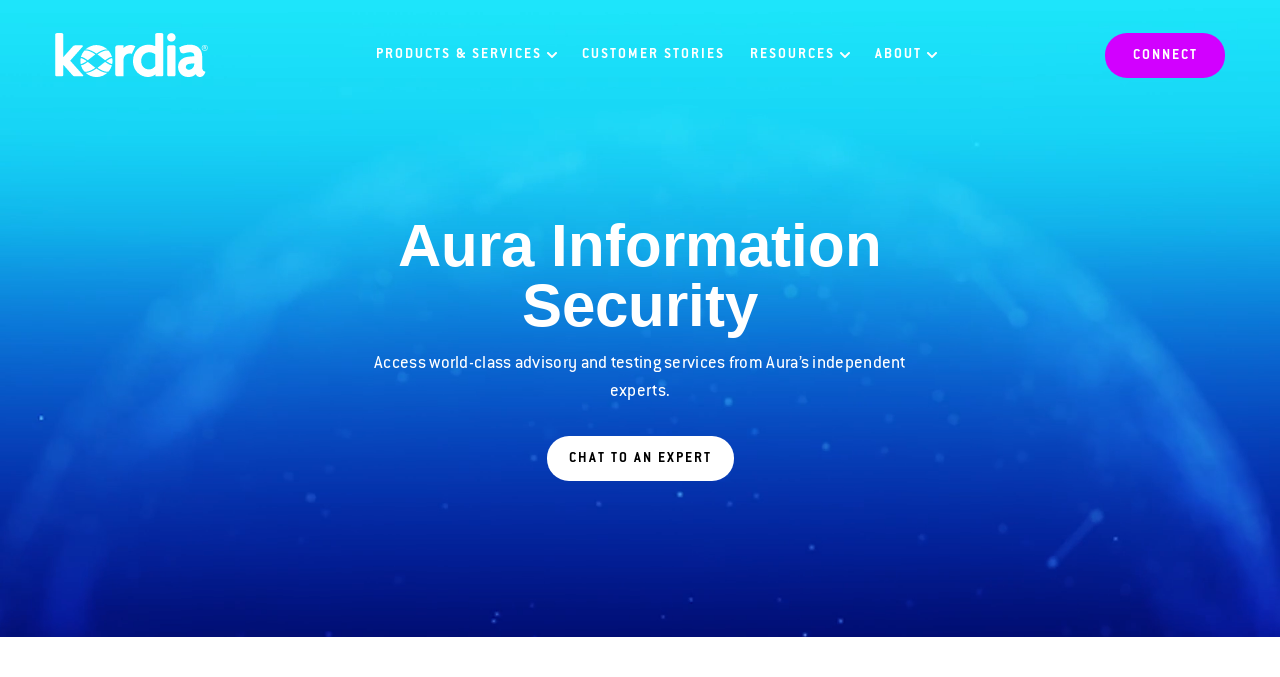

--- FILE ---
content_type: text/html; charset=UTF-8
request_url: https://www.kordia.co.nz/cyber-security/advise
body_size: 10963
content:
<!doctype html><html lang="en-gb"><head>
    <meta charset="utf-8">
    <title>Cyber Security Advisory | Penetration Testing | Kordia NZ</title>
    <meta name="description" content="Protect your assets with world-class cybersecurity advice, testing and training from Aura Information Security, Kordia's independent experts. Talk to us today.">
    <meta name="theme-color" content="#000">
    <link rel="preload" href="https://use.typekit.net/uxq4gek.css" as="style" onload="this.rel='stylesheet'">
    <link rel="stylesheet" href="https://www.kordia.co.nz/hubfs/hub_generated/template_assets/1/196938632238/1765850546423/template_bundle.min.css">
    <meta name="viewport" content="width=device-width, initial-scale=1">

    <script src="/hs/hsstatic/jquery-libs/static-1.4/jquery/jquery-1.11.2.js"></script>
<script src="/hs/hsstatic/jquery-libs/static-1.4/jquery-migrate/jquery-migrate-1.2.1.js"></script>
<script>hsjQuery = window['jQuery'];</script>
    <meta property="og:description" content="Protect your assets with world-class cybersecurity advice, testing and training from Aura Information Security, Kordia's independent experts. Talk to us today.">
    <meta property="og:title" content="Cyber Security Advisory | Penetration Testing | Kordia NZ">
    <meta name="twitter:description" content="Protect your assets with world-class cybersecurity advice, testing and training from Aura Information Security, Kordia's independent experts. Talk to us today.">
    <meta name="twitter:title" content="Cyber Security Advisory | Penetration Testing | Kordia NZ">

    

    
    <style>
a.cta_button{-moz-box-sizing:content-box !important;-webkit-box-sizing:content-box !important;box-sizing:content-box !important;vertical-align:middle}.hs-breadcrumb-menu{list-style-type:none;margin:0px 0px 0px 0px;padding:0px 0px 0px 0px}.hs-breadcrumb-menu-item{float:left;padding:10px 0px 10px 10px}.hs-breadcrumb-menu-divider:before{content:'›';padding-left:10px}.hs-featured-image-link{border:0}.hs-featured-image{float:right;margin:0 0 20px 20px;max-width:50%}@media (max-width: 568px){.hs-featured-image{float:none;margin:0;width:100%;max-width:100%}}.hs-screen-reader-text{clip:rect(1px, 1px, 1px, 1px);height:1px;overflow:hidden;position:absolute !important;width:1px}
</style>

    

    
<!--  Added by GoogleTagManager integration -->
<script>
var _hsp = window._hsp = window._hsp || [];
window.dataLayer = window.dataLayer || [];
function gtag(){dataLayer.push(arguments);}

var useGoogleConsentModeV2 = true;
var waitForUpdateMillis = 1000;



var hsLoadGtm = function loadGtm() {
    if(window._hsGtmLoadOnce) {
      return;
    }

    if (useGoogleConsentModeV2) {

      gtag('set','developer_id.dZTQ1Zm',true);

      gtag('consent', 'default', {
      'ad_storage': 'denied',
      'analytics_storage': 'denied',
      'ad_user_data': 'denied',
      'ad_personalization': 'denied',
      'wait_for_update': waitForUpdateMillis
      });

      _hsp.push(['useGoogleConsentModeV2'])
    }

    (function(w,d,s,l,i){w[l]=w[l]||[];w[l].push({'gtm.start':
    new Date().getTime(),event:'gtm.js'});var f=d.getElementsByTagName(s)[0],
    j=d.createElement(s),dl=l!='dataLayer'?'&l='+l:'';j.async=true;j.src=
    'https://www.googletagmanager.com/gtm.js?id='+i+dl;f.parentNode.insertBefore(j,f);
    })(window,document,'script','dataLayer','GTM-KB5V5W5');

    window._hsGtmLoadOnce = true;
};

_hsp.push(['addPrivacyConsentListener', function(consent){
  if(consent.allowed || (consent.categories && consent.categories.analytics)){
    hsLoadGtm();
  }
}]);

</script>

<!-- /Added by GoogleTagManager integration -->

    <link rel="canonical" href="https://www.kordia.co.nz/cyber-security/advise">

<script src="//code.jquery.com/jquery-3.1.1.min.js" crossorigin="anonymous"></script>

<script src="https://www.kordia.co.nz/hubfs/hub_generated/template_assets/1/5336560883/1741206831812/template_versaTag.min.js"></script>

<!-- Google Tag Manager -->
<script>(function(w,d,s,l,i){w[l]=w[l]||[];w[l].push({'gtm.start':
new Date().getTime(),event:'gtm.js'});var f=d.getElementsByTagName(s)[0],
j=d.createElement(s),dl=l!='dataLayer'?'&l='+l:'';j.async=true;j.src=
'https://www.googletagmanager.com/gtm.js?id='+i+dl;f.parentNode.insertBefore(j,f);
})(window,document,'script','dataLayer','GTM-KB5V5W5');</script>
<!-- End Google Tag Manager -->
<meta property="og:image" content="https://www.kordia.co.nz/hubfs/aura%20information%20securtiy-home-min.png">
<meta property="og:image:width" content="1200">
<meta property="og:image:height" content="628">

<meta name="twitter:image" content="https://www.kordia.co.nz/hubfs/aura%20information%20securtiy-home-min.png">


<meta property="og:url" content="https://www.kordia.co.nz/cyber-security/advise">
<meta name="twitter:card" content="summary_large_image">






  <meta name="generator" content="HubSpot"></head>
  <body>
<!--  Added by GoogleTagManager integration -->
<noscript><iframe src="https://www.googletagmanager.com/ns.html?id=GTM-KB5V5W5" height="0" width="0" style="display:none;visibility:hidden"></iframe></noscript>

<!-- /Added by GoogleTagManager integration -->

    <div class="header-container-wrapper">
      <div id="hs_cos_wrapper_module_17604346261137" class="hs_cos_wrapper hs_cos_wrapper_widget hs_cos_wrapper_type_module" style="" data-hs-cos-general-type="widget" data-hs-cos-type="module">


<header class="ko-headerNew ko-headerNew_with-items">
  <div class="ko-headerNew__fade"></div>
  <div class="ko-headerNew__container">
    <div class="ko-headerNew__wrapper">
      <div class="ko-headerNew__col ko-headerNew__col_logo">
        <a href="/" class="ko-headerNew__logo-link">
          
  
  
  
  
  

  <img class="ko-resized-image ko-headerNew__logo ko-headerNew__logo_light" src="https://www.kordia.co.nz/hubfs/kordia_2025/images/logos/kordia.svg" width="153" alt="kordia" style="aspect-ratio: auto 153/45; max-width:153px;" decoding="async" loading="lazy">

          
            
  
  
  
  
  

  <img class="ko-resized-image ko-headerNew__logo ko-headerNew__logo_dark" src="https://www.kordia.co.nz/hubfs/kordia_2025/images/logos/kordia_dark.svg" width="153" alt="kordia_dark" style="aspect-ratio: auto 153/45; max-width:153px;" decoding="async" loading="lazy">

          
        </a>
      </div>
      <nav class="ko-headerNew__col ko-headerNew__col_menu">
        <ul class="ko-headerNew__menu">
          
          
            <li class="ko-headerNew__menu-item">
              <a class="ko-headerNew__menu-link ko-headerNew__menu-link_dropdown">Products &amp; Services</a>
              
                <ul class="ko-headerNew__dropdown">
                  <div class="ko-headerNew__dropdown-wrapper">
                    <div class="ko-headerNew__dropdown-inner">
                      
                      
                        <div class="ko-headerNew__dropdown-item ko-headerNew__dropdown-item_groups">
                          
                          
                          <div class="ko-headerNew__dropdown-item-name">
                            Broadcast
                          </div>
                          
                            <div class="ko-headerNew__groups">
                              
                                
<div class="ko-headerNew__group ko-headerNew__group_links">
  

  <div class="ko-headerNew__group-name">
    Solutions
  </div>

  
    <div class="ko-headerNew__group-items">
      
        
        
        <a href="https://www.kordia.co.nz/broadcast" class="ko-headerNew__group-link" rel="nofollow">
          Broadcast Overview
        </a>
      
        
        
        <a href="https://www.kordia.co.nz/broadcast/cloud-and-ott-solutions" class="ko-headerNew__group-link" rel="nofollow">
          Cloud &amp; OTT
        </a>
      
        
        
        <a href="https://www.kordia.co.nz/broadcast/television-solutions" class="ko-headerNew__group-link" rel="nofollow">
          Television
        </a>
      
        
        
        <a href="https://www.kordia.co.nz/broadcast/fm-radio-broadcast" class="ko-headerNew__group-link" rel="nofollow">
          FM Radio Broadcast
        </a>
      
    </div>
  
</div>

                              
                                
<div class="ko-headerNew__group ko-headerNew__group_links">
  

  <div class="ko-headerNew__group-name">
    Resources
  </div>

  
    <div class="ko-headerNew__group-items">
      
        
        
        <a href="https://www.kordia.co.nz/news-and-views/topic/broadcast" class="ko-headerNew__group-link" rel="nofollow">
          News &amp; Views
        </a>
      
    </div>
  
</div>

                              
                                
<div class="ko-headerNew__group ko-headerNew__group_image">
  
    <div class="ko-headerNew__group-image">
      
  
  
  
  
  

  <img class="ko-resized-image " src="https://www.kordia.co.nz/hs-fs/hubfs/feat-img_whisper.jpg?width=1200&amp;name=feat-img_whisper.jpg" width="1200" alt="feat-img_whisper" style="aspect-ratio: auto 1200/628; " decoding="async" srcset="https://www.kordia.co.nz/hs-fs/hubfs/feat-img_whisper.jpg?width=320&amp;name=feat-img_whisper.jpg 480w, https://www.kordia.co.nz/hs-fs/hubfs/feat-img_whisper.jpg?width=384&amp;name=feat-img_whisper.jpg 576w, https://www.kordia.co.nz/hs-fs/hubfs/feat-img_whisper.jpg?width=512&amp;name=feat-img_whisper.jpg 768w, https://www.kordia.co.nz/hs-fs/hubfs/feat-img_whisper.jpg?width=661&amp;name=feat-img_whisper.jpg 992w, https://www.kordia.co.nz/hubfs/feat-img_whisper.jpg 800w" loading="lazy">

    </div>
  

  <a href="https://www.kordia.co.nz/news-and-views/kordia-partners-with-arqiva" class="ko-headerNew__group-name">
    Kordia Partners with Arqiva
  </a>

  
</div>

                              
                            </div>
                          
                        </div>
                      
                        <div class="ko-headerNew__dropdown-item ko-headerNew__dropdown-item_groups">
                          
                          
                          <div class="ko-headerNew__dropdown-item-name">
                            Cloud
                          </div>
                          
                            <div class="ko-headerNew__groups">
                              
                                
<div class="ko-headerNew__group ko-headerNew__group_links">
  

  <div class="ko-headerNew__group-name">
    Solutions
  </div>

  
    <div class="ko-headerNew__group-items">
      
        
        
        <a href="https://www.kordia.co.nz/cloud" class="ko-headerNew__group-link" rel="nofollow">
          Cloud Transformation Overview
        </a>
      
        
        
        <a href="https://www.kordia.co.nz/cloud/strategy-and-design" class="ko-headerNew__group-link" rel="nofollow">
          Cloud Strategy &amp; Design
        </a>
      
        
        
        <a href="https://www.kordia.co.nz/cloud/application-modernisation" class="ko-headerNew__group-link" rel="nofollow">
          Application Modernisation
        </a>
      
        
        
        <a href="https://www.kordia.co.nz/cloud/containers-and-kubernetes" class="ko-headerNew__group-link" rel="nofollow">
          Containers &amp; Kubernetes
        </a>
      
        
        
        <a href="https://www.kordia.co.nz/cloud/devops-frameworks" class="ko-headerNew__group-link" rel="nofollow">
          Devops Frameworks
        </a>
      
    </div>
  
</div>

                              
                                
<div class="ko-headerNew__group ko-headerNew__group_links">
  

  <div class="ko-headerNew__group-name">
    Resources
  </div>

  
    <div class="ko-headerNew__group-items">
      
        
        
        <a href="https://www.kordia.co.nz/news-and-views/topic/cloud" class="ko-headerNew__group-link" rel="nofollow">
          News &amp; Views
        </a>
      
        
        
        <a href="https://www.kordia.co.nz/resources" class="ko-headerNew__group-link" rel="nofollow">
          Resources
        </a>
      
    </div>
  
</div>

                              
                                
<div class="ko-headerNew__group ko-headerNew__group_image">
  
    <div class="ko-headerNew__group-image">
      
  
  
  
  
  

  <img class="ko-resized-image " src="https://www.kordia.co.nz/hs-fs/hubfs/Resource%20-%20Ultimate%20cloud%20migration%20guide.png?width=460&amp;name=Resource%20-%20Ultimate%20cloud%20migration%20guide.png" width="460" alt="Resource - Ultimate cloud migration guide" style="aspect-ratio: auto 460/340; " decoding="async" srcset="https://www.kordia.co.nz/hubfs/Resource%20-%20Ultimate%20cloud%20migration%20guide.png 307w" loading="lazy">

    </div>
  

  <a href="https://www.kordia.co.nz/the-ultimate-cloud-migration-guide-download" rel="nofollow" class="ko-headerNew__group-name">
    The Ultimate Cloud Migration Guide
  </a>

  
</div>

                              
                            </div>
                          
                        </div>
                      
                        <div class="ko-headerNew__dropdown-item ko-headerNew__dropdown-item_groups">
                          
                          
                          <div class="ko-headerNew__dropdown-item-name">
                            Connectivity
                          </div>
                          
                            <div class="ko-headerNew__groups">
                              
                                
<div class="ko-headerNew__group ko-headerNew__group_links">
  

  <div class="ko-headerNew__group-name">
    Solutions
  </div>

  
    <div class="ko-headerNew__group-items">
      
        
        
        <a href="https://www.kordia.co.nz/connectivity" class="ko-headerNew__group-link" rel="nofollow">
          Connectivity Overview
        </a>
      
        
        
        <a href="https://www.kordia.co.nz/connectivity/secure-edge-sase" class="ko-headerNew__group-link" rel="nofollow">
          Secure Edge SASE
        </a>
      
        
        
        <a href="https://www.kordia.co.nz/connectivity/intelligent-wan" class="ko-headerNew__group-link" rel="nofollow">
          Intelligent WAN
        </a>
      
        
        
        <a href="https://www.kordia.co.nz/connectivity/cloudconnect" class="ko-headerNew__group-link" rel="nofollow">
          Cloud Connect
        </a>
      
        
        
        <a href="https://www.kordia.co.nz/cyber-security/sase-zero-trust" class="ko-headerNew__group-link" rel="nofollow">
          Zero Trust
        </a>
      
    </div>
  
</div>

                              
                                
<div class="ko-headerNew__group ko-headerNew__group_links">
  

  <div class="ko-headerNew__group-name">
    Resources
  </div>

  
    <div class="ko-headerNew__group-items">
      
        
        
        <a href="https://www.kordia.co.nz/news-and-views/topic/connectivity" class="ko-headerNew__group-link" rel="nofollow">
          News &amp; Views
        </a>
      
        
        
        <a href="https://www.kordia.co.nz/resources" class="ko-headerNew__group-link" rel="nofollow">
          Resources
        </a>
      
    </div>
  
</div>

                              
                                
<div class="ko-headerNew__group ko-headerNew__group_image">
  
    <div class="ko-headerNew__group-image">
      
  
  
  
  
  

  <img class="ko-resized-image " src="https://www.kordia.co.nz/hs-fs/hubfs/Exploring%20SASE-min.png?width=1200&amp;name=Exploring%20SASE-min.png" width="1200" alt="Exploring SASE-min" style="aspect-ratio: auto 1200/628; " decoding="async" srcset="https://www.kordia.co.nz/hs-fs/hubfs/Exploring%20SASE-min.png?width=320&amp;name=Exploring%20SASE-min.png 480w, https://www.kordia.co.nz/hs-fs/hubfs/Exploring%20SASE-min.png?width=384&amp;name=Exploring%20SASE-min.png 576w, https://www.kordia.co.nz/hs-fs/hubfs/Exploring%20SASE-min.png?width=512&amp;name=Exploring%20SASE-min.png 768w, https://www.kordia.co.nz/hs-fs/hubfs/Exploring%20SASE-min.png?width=661&amp;name=Exploring%20SASE-min.png 992w, https://www.kordia.co.nz/hubfs/Exploring%20SASE-min.png 800w" loading="lazy">

    </div>
  

  <a href="https://www.kordia.co.nz/exploring-sase" class="ko-headerNew__group-name">
    Exploring SASE: The real cost of tool-sprawl &amp; SASE simplified
  </a>

  
</div>

                              
                            </div>
                          
                        </div>
                      
                        <div class="ko-headerNew__dropdown-item ko-headerNew__dropdown-item_groups">
                          
                          
                          <div class="ko-headerNew__dropdown-item-name">
                            Critical Communications
                          </div>
                          
                            <div class="ko-headerNew__groups">
                              
                                
<div class="ko-headerNew__group ko-headerNew__group_links">
  

  <div class="ko-headerNew__group-name">
    Solutions
  </div>

  
    <div class="ko-headerNew__group-items">
      
        
        
        <a href="https://www.kordia.co.nz/critical-communications" class="ko-headerNew__group-link" rel="nofollow">
          Critical Communications Overview
        </a>
      
        
        
        <a href="https://www.kordia.co.nz/critical-communications/distributed-antenna-systems" class="ko-headerNew__group-link" rel="nofollow">
          Distributed Antenna Systems
        </a>
      
        
        
        <a href="https://www.kordia.co.nz/critical-communications/wifi-design-deployment" class="ko-headerNew__group-link" rel="nofollow">
          Wi-Fi Design &amp; Deployment
        </a>
      
    </div>
  
</div>

                              
                                
<div class="ko-headerNew__group ko-headerNew__group_links">
  

  <div class="ko-headerNew__group-name">
    Resources
  </div>

  
    <div class="ko-headerNew__group-items">
      
        
        
        <a href="https://www.kordia.co.nz/news-and-views/topic/broadcast" class="ko-headerNew__group-link" rel="nofollow">
          News &amp; Views
        </a>
      
        
        
        <a href="https://www.kordia.co.nz/resources" class="ko-headerNew__group-link" rel="nofollow">
          Resources
        </a>
      
        
        
        <a href="https://www.kordia.co.nz/customer-stories" class="ko-headerNew__group-link">
          Cusomer Stories
        </a>
      
    </div>
  
</div>

                              
                                
<div class="ko-headerNew__group ko-headerNew__group_image">
  
    <div class="ko-headerNew__group-image">
      
  
  
  
  
  

  <img class="ko-resized-image " src="https://www.kordia.co.nz/hs-fs/hubfs/celebrating-60-years-of-mission-critical.gif?width=434&amp;name=celebrating-60-years-of-mission-critical.gif" width="434" alt="celebrating-60-years-of-mission-critical" style="aspect-ratio: auto 434/334; " decoding="async" srcset="https://www.kordia.co.nz/hubfs/celebrating-60-years-of-mission-critical.gif 289w" loading="lazy">

    </div>
  

  <a href="https://www.kordia.co.nz/kordia-towers" class="ko-headerNew__group-name">
    60 years of mission critical
  </a>

  
</div>

                              
                            </div>
                          
                        </div>
                      
                        <div class="ko-headerNew__dropdown-item ko-headerNew__dropdown-item_groups">
                          
                          
                          <div class="ko-headerNew__dropdown-item-name">
                            Cyber Security
                          </div>
                          
                            <div class="ko-headerNew__groups">
                              
                                
<div class="ko-headerNew__group ko-headerNew__group_links">
  

  <div class="ko-headerNew__group-name">
    Solutions
  </div>

  
    <div class="ko-headerNew__group-items">
      
        
        
        <a href="https://www.kordia.co.nz/cyber-security" class="ko-headerNew__group-link" rel="nofollow">
          Cyber Security Overview
        </a>
      
        
        
        <a href="https://www.kordia.co.nz/cyber-security/managed-security-services" class="ko-headerNew__group-link" rel="nofollow">
          Managed Security Services
        </a>
      
        
        
        <a href="https://www.kordia.co.nz/cyber-security/digital-forensic-and-incident-response-services" class="ko-headerNew__group-link" rel="nofollow">
          Digital Forensic &amp; Incident Response (DFIR)
        </a>
      
        
        
        <a href="https://www.kordia.co.nz/cyber-security/protect" class="ko-headerNew__group-link" rel="nofollow">
          Protect
        </a>
      
        
        
        <a href="https://www.kordia.co.nz/redshield" class="ko-headerNew__group-link" rel="nofollow">
          Redshield
        </a>
      
    </div>
  
</div>

                              
                                
<div class="ko-headerNew__group ko-headerNew__group_links">
  

  <div class="ko-headerNew__group-name">
    Advisory
  </div>

  
    <div class="ko-headerNew__group-items">
      
        
        
        <a href="https://www.kordia.co.nz/cyber-security/advise" class="ko-headerNew__group-link" rel="nofollow">
          Aura Information Security
        </a>
      
        
        
        <a href="https://www.kordia.co.nz/cyber-security/penetration-testing" class="ko-headerNew__group-link" rel="nofollow">
          Penetration Testing
        </a>
      
        
        
        <a href="https://www.kordia.co.nz/cyber-security/advisory" class="ko-headerNew__group-link" rel="nofollow">
          Advisory
        </a>
      
        
        
        <a href="https://www.kordia.co.nz/education-and-training" class="ko-headerNew__group-link" rel="nofollow">
          Education &amp; Training
        </a>
      
    </div>
  
</div>

                              
                                
<div class="ko-headerNew__group ko-headerNew__group_links">
  

  <div class="ko-headerNew__group-name">
    Resources
  </div>

  
    <div class="ko-headerNew__group-items">
      
        
        
        <a href="https://www.kordia.co.nz/news-and-views/topic/cyber-security" class="ko-headerNew__group-link" rel="nofollow">
          News &amp; Views
        </a>
      
        
        
        <a href="https://www.kordia.co.nz/resources" class="ko-headerNew__group-link" rel="nofollow">
          Resources
        </a>
      
        
        
        <a href="https://www.kordia.co.nz/cyber-security-report-2025" class="ko-headerNew__group-link" rel="nofollow">
          NZ Business Cyber Security Report 2025
        </a>
      
        
        
        <a href="https://www.kordia.co.nz/ransomware-guide" class="ko-headerNew__group-link" rel="nofollow">
          Ransomware Guide
        </a>
      
    </div>
  
</div>

                              
                            </div>
                          
                        </div>
                      
                        <div class="ko-headerNew__dropdown-item ko-headerNew__dropdown-item_link">
                          
                          
                          <a href="https://www.kordia.co.nz/maritime-communications" class="ko-headerNew__dropdown-item-name">
                            Maritime Communications
                          </a>
                          
                        </div>
                      
                        <div class="ko-headerNew__dropdown-item ko-headerNew__dropdown-item_groups">
                          
                          
                          <div class="ko-headerNew__dropdown-item-name">
                            Voice
                          </div>
                          
                            <div class="ko-headerNew__groups">
                              
                                
<div class="ko-headerNew__group ko-headerNew__group_links">
  

  <div class="ko-headerNew__group-name">
    Solutions
  </div>

  
    <div class="ko-headerNew__group-items">
      
        
        
        <a href="https://www.kordia.co.nz/voice" class="ko-headerNew__group-link" rel="nofollow">
          Voice Overview
        </a>
      
        
        
        <a href="https://www.kordia.co.nz/voice/cloud-calling" class="ko-headerNew__group-link" rel="nofollow">
          Cloud Calling
        </a>
      
        
        
        <a href="https://www.kordia.co.nz/voice/cloud-calling-dialpad" class="ko-headerNew__group-link" rel="nofollow">
          Dialpad
        </a>
      
        
        
        <a href="https://www.kordia.co.nz/voice/cloud-calling-teams" class="ko-headerNew__group-link" rel="nofollow">
          Teams
        </a>
      
        
        
        <a href="" class="ko-headerNew__group-link" rel="nofollow">
          Webex
        </a>
      
        
        
        <a href="https://www.kordia.co.nz/voice/vadacom-cloud-pbx" class="ko-headerNew__group-link" rel="nofollow">
          Cloud PBX
        </a>
      
    </div>
  
</div>

                              
                                
<div class="ko-headerNew__group ko-headerNew__group_links">
  

  <div class="ko-headerNew__group-name">
    Resources
  </div>

  
    <div class="ko-headerNew__group-items">
      
        
        
        <a href="https://www.kordia.co.nz/news-and-views/topic/cloud-calling" class="ko-headerNew__group-link" rel="nofollow">
          News &amp; Views
        </a>
      
        
        
        <a href="https://www.kordia.co.nz/resources" class="ko-headerNew__group-link" rel="nofollow">
          Resources
        </a>
      
        
        
        <a href="https://www.kordia.co.nz/customer-stories" class="ko-headerNew__group-link">
          Cusomer Stories
        </a>
      
    </div>
  
</div>

                              
                                
<div class="ko-headerNew__group ko-headerNew__group_image">
  
    <div class="ko-headerNew__group-image">
      
  
  
  
  
  

  <img class="ko-resized-image " src="https://www.kordia.co.nz/hs-fs/hubfs/Resource-dialpad-promo-min.png?width=461&amp;name=Resource-dialpad-promo-min.png" width="461" alt="Resource-dialpad-promo-min" style="aspect-ratio: auto 461/341; " decoding="async" srcset="https://www.kordia.co.nz/hubfs/Resource-dialpad-promo-min.png 307w" loading="lazy">

    </div>
  

  <a href="https://www.kordia.co.nz/dialpad-demo" rel="nofollow" class="ko-headerNew__group-name">
    See Dialpad in Action
  </a>

  
</div>

                              
                            </div>
                          
                        </div>
                      
                        <div class="ko-headerNew__dropdown-item ko-headerNew__dropdown-item_link">
                          
                          
                          <a href="https://www.kordia.co.nz/wholesale" rel="nofollow" class="ko-headerNew__dropdown-item-name">
                            Wholesale
                          </a>
                          
                        </div>
                      
                      
                    </div>
                  </div>
                </ul>
              
            </li>
          
          
            <li class="ko-headerNew__menu-item">
              <a class="ko-headerNew__menu-link" href="https://www.kordia.co.nz/customer-stories" rel="nofollow">Customer Stories</a>
              
            </li>
          
          
            <li class="ko-headerNew__menu-item">
              <a class="ko-headerNew__menu-link ko-headerNew__menu-link_dropdown">Resources</a>
              
                <ul class="ko-headerNew__dropdown">
                  <div class="ko-headerNew__dropdown-wrapper ko-headerNew__dropdown-wrapper_hiddenNav">
                    <div class="ko-headerNew__dropdown-inner">
                      
                        <div class="ko-headerNew__groups">
                          <div class="ko-grid__row">
                            
                              
<div class="ko-grid__col_xxl-4 ko-grid__col_md-12 ko-headerNew__group_links">
  

  <div class="ko-headerNew__group-name">
    Discover
  </div>

  
    <div class="ko-headerNew__group-items">
      
        
        
        <a href="https://www.kordia.co.nz/news-and-views" class="ko-headerNew__group-link" rel="nofollow">
          News &amp; Views
        </a>
      
        
        
        <a href="https://www.kordia.co.nz/resources" class="ko-headerNew__group-link" rel="nofollow">
          Resources
        </a>
      
        
        
        <a href="https://www.kordia.co.nz/cyber-smart-hub" class="ko-headerNew__group-link" rel="nofollow">
          Cyber Smart Hub
        </a>
      
    </div>
  
</div>

                            
                              
<div class="ko-grid__col_xxl-4 ko-grid__col_md-12 ko-headerNew__group_links">
  

  <div class="ko-headerNew__group-name">
    Stay up to date
  </div>

  
    <div class="ko-headerNew__group-items">
      
        
        
        <a href="https://www.kordia.co.nz/exploring-sase" class="ko-headerNew__group-link" rel="nofollow">
          Exploring SASE
        </a>
      
        
        
        <a href="https://www.kordia.co.nz/ransomware-guide" class="ko-headerNew__group-link" rel="nofollow">
          A practical guide to navigating Ransomware
        </a>
      
        
        
        <a href="https://www.kordia.co.nz/cyber-security-report-2025" class="ko-headerNew__group-link" rel="nofollow">
          NZ Business Cyber Report 2025
        </a>
      
        
        
        <a href="https://www.kordia.co.nz/ai-usage-policy-checklist" class="ko-headerNew__group-link" rel="nofollow">
          AI Usage Policy Checklist
        </a>
      
    </div>
  
</div>

                            
                              
<div class="ko-grid__col_xxl-4 ko-grid__col_md-12 ko-headerNew__group_image">
  
    <div class="ko-headerNew__group-image">
      
  
  
  
  
  

  <img class="ko-resized-image " src="https://www.kordia.co.nz/hs-fs/hubfs/celebrating-60-years-of-mission-critical.gif?width=434&amp;name=celebrating-60-years-of-mission-critical.gif" width="434" alt="celebrating-60-years-of-mission-critical" style="aspect-ratio: auto 434/334; " decoding="async" srcset="https://www.kordia.co.nz/hubfs/celebrating-60-years-of-mission-critical.gif 289w" loading="lazy">

    </div>
  

  <a href="https://www.kordia.co.nz/kordia-towers" rel="nofollow" class="ko-headerNew__group-name">
    60 years of mission-critical
  </a>

  
</div>

                            
                          </div>
                        </div>
                      
                    </div>
                  </div>
                </ul>
              
            </li>
          
          
            <li class="ko-headerNew__menu-item">
              <a class="ko-headerNew__menu-link ko-headerNew__menu-link_dropdown">About</a>
              
                <ul class="ko-headerNew__dropdown">
                  <div class="ko-headerNew__dropdown-wrapper ko-headerNew__dropdown-wrapper_hiddenNav">
                    <div class="ko-headerNew__dropdown-inner">
                      
                        <div class="ko-headerNew__groups">
                          <div class="ko-grid__row">
                            
                              
<div class="ko-grid__col_xxl-4 ko-grid__col_md-12 ko-headerNew__group_links">
  

  <div class="ko-headerNew__group-name">
    Our Story
  </div>

  
    <div class="ko-headerNew__group-items">
      
        
        
        <a href="https://www.kordia.co.nz/get-to-know-kordia" class="ko-headerNew__group-link" rel="nofollow">
          Get to know Kordia
        </a>
      
        
        
        <a href="https://www.kordia.co.nz/ourworkplace" class="ko-headerNew__group-link" rel="nofollow">
          Our Workplace
        </a>
      
        
        
        <a href="https://www.kordia.co.nz/diversity-and-inclusion" class="ko-headerNew__group-link" rel="nofollow">
          Diversity &amp; Inclusion
        </a>
      
        
        
        <a href="https://www.kordia.co.nz/sustainable-business" class="ko-headerNew__group-link" rel="nofollow">
          Sustainability
        </a>
      
    </div>
  
</div>

                            
                              
<div class="ko-grid__col_xxl-4 ko-grid__col_md-12 ko-headerNew__group_links">
  

  <div class="ko-headerNew__group-name">
    Company
  </div>

  
    <div class="ko-headerNew__group-items">
      
        
        
        <a href="https://www.kordia.co.nz/shareholder" class="ko-headerNew__group-link" rel="nofollow">
          Shareholder
        </a>
      
        
        
        <a href="https://www.kordia.co.nz/partners" class="ko-headerNew__group-link" rel="nofollow">
          Partners
        </a>
      
        
        
        <a href="https://portal.kordia.net.nz/login" class="ko-headerNew__group-link" rel="nofollow">
          Customer Portal
        </a>
      
        
        
        <a href="https://www.kordia.co.nz/careers" class="ko-headerNew__group-link" rel="nofollow">
          Careers
        </a>
      
    </div>
  
</div>

                            
                              
<div class="ko-grid__col_xxl-4 ko-grid__col_md-12 ko-headerNew__group_links">
  

  <div class="ko-headerNew__group-name">
    Contact
  </div>

  
    <div class="ko-headerNew__group-items">
      
        
        
        <a href="https://www.kordia.co.nz/contact" class="ko-headerNew__group-link" rel="nofollow">
          General Enquiries
        </a>
      
        
        
        <a href="https://www.kordia.co.nz/media-centre" class="ko-headerNew__group-link" rel="nofollow">
          Media Centre
        </a>
      
        
        
        <a href="https://www.kordia.co.nz/safetyalert" class="ko-headerNew__group-link" rel="nofollow">
          Safety Alert
        </a>
      
    </div>
  
</div>

                            
                          </div>
                        </div>
                      
                    </div>
                  </div>
                </ul>
              
            </li>
          
        </ul>
        <div class="ko-headerNew__ctas ko-headerNew__ctas_mobile">
          
            
            
            <a href="https://www.kordia.co.nz/contact" class="ko-headerNew__cta ko-headerNew__cta_yellow">
            Connect</a>
          
        </div>
      </nav>
      <div class="ko-headerNew__col ko-headerNew__col_cta">
        <div class="ko-headerNew__ctas">
          
            
            
            <a href="https://www.kordia.co.nz/contact" class="ko-headerNew__cta ko-headerNew__cta_yellow">
              Connect
            </a>
          
        </div>
      </div>
      <a href="#" class="ko-headerNew__hamburger"></a>
    </div>
  </div>
</header>
</div>
    </div>

    <main class="body-container-wrapper">
      <div class="container-fluid">
<div class="row-fluid-wrapper">
<div class="row-fluid">
<div class="span12 widget-span widget-type-cell  dnd-area" style="" data-widget-type="cell" data-x="0" data-w="12">

<div class="row-fluid-wrapper row-depth-1 row-number-1 dnd-section">
<div class="row-fluid ">
<div class="span12 widget-span widget-type-cell  dnd-column" style="" data-widget-type="cell" data-x="0" data-w="12">

<div class="row-fluid-wrapper row-depth-1 row-number-2 dnd-row">
<div class="row-fluid ">
<div class="span12 widget-span widget-type-custom_widget  dnd-module" style="" data-widget-type="custom_widget" data-x="0" data-w="12">
<div id="hs_cos_wrapper_dnd-modulemodule_16112193346261460" class="hs_cos_wrapper hs_cos_wrapper_widget hs_cos_wrapper_type_module" style="" data-hs-cos-general-type="widget" data-hs-cos-type="module">
<div id="" class="ko-heroRich ko-block ko-block_paddings-medium ko-block_full ko-heroRich_large" style="background-color: #00aeef;" data-slidetime="600" data-lastslidetime="1800" data-lettertime="63">
    
      <div class="ko-heroRich__video">
        <iframe id="heroVideo" src="https://player.vimeo.com/video/893158630?background=1&amp;loop=1&amp;muted=1&amp;controls=0" style="position:absolute;top:0;left:0;width:100%;height:100%;" frameborder="0" allow="autoplay; fullscreen" allowfullscreen></iframe>
      </div>
      <script src="https://player.vimeo.com/api/player.js"></script>
      <script>
        if (window.outerWidth >= 1024) {
          var iframe = document.getElementById('heroVideo');
          var player = new Vimeo.Player(iframe);

          player.on('ready', function() {
            player.play();
          });
        }
      </script>
    
  
  <div class="ko-heroRich__container">
    <div class="ko-heroRich__row">
    
          <div class="ko-heroRich__col ko-heroRich__col_textWide">
            
  
  
  
    <h1 class="ko-heroRich__title">
    Aura Information Security
      
     
    </h1>
  
  
  <p class="ko-heroRich__text">Access world-class advisory and testing services from Aura’s independent experts.</p>
  
  <div class="ko-heroRich__buttonWrp">
    
      
        
        
        
        <a class="ko-heroRich__button ko-heroRich__button_white" href="#book-a-call">Chat to an Expert</a>
      
    
  </div>
  

          </div>
        
    </div>
  </div>
</div></div>

</div><!--end widget-span -->
</div><!--end row-->
</div><!--end row-wrapper -->

</div><!--end widget-span -->
</div><!--end row-->
</div><!--end row-wrapper -->

<div class="row-fluid-wrapper row-depth-1 row-number-3 dnd-section">
<div class="row-fluid ">
<div class="span12 widget-span widget-type-cell dnd-column" style="" data-widget-type="cell" data-x="0" data-w="12">

<div class="row-fluid-wrapper row-depth-1 row-number-4 dnd-row">
<div class="row-fluid ">
<div class="span12 widget-span widget-type-custom_widget  dnd-module" style="" data-widget-type="custom_widget" data-x="0" data-w="12">
<div id="hs_cos_wrapper_dnd-modulemodule_16110483253616011" class="hs_cos_wrapper hs_cos_wrapper_widget hs_cos_wrapper_type_module" style="" data-hs-cos-general-type="widget" data-hs-cos-type="module">




  




<div id="" class="ko-block ko-block_full ko-block_paddings-medium ko-block_white ko-imageText ko-imageText_img-small" style="">
  
  
  
  <div class="ko-block__wrapper">
    
  <div class="ko-imageText__container">
    <div class="ko-imageText__row">
      <div class="ko-imageText__imgCol">
        <div class="ko-imageText__imgWrp">
          
            <img src="https://www.kordia.co.nz/hubfs/Website%20Imagery%202025/Images%20-%20Left/kordia_solution_experts_L_17-min.png" alt="kordia_solution_experts_L_17-min" class="ko-imageText__img">
            
            
          
          
        </div>
      </div>
      <div class="ko-imageText__txtCol">
        <div class="ko-imageText__content">
          
          <div class="ko-imageText__text"><h3><span>Every business that operates online is at risk&nbsp;</span></h3>
<p style="margin-top: 0cm; margin-right: 0cm; margin-bottom: 11.25pt; padding-left: 0cm;">Aura Information Security is an independent information security consultancy that provides consulting services to corporates and governments in New Zealand and Australia.</p>
<p style="margin-top: 0cm; margin-right: 0cm; margin-bottom: 11.25pt; padding-left: 0cm;">While owned by Kordia, Aura functions independently to provide a range of assurance and advisory services giving your organisation piece of mind that the right policies and defensive layers are in place to protect your assets.</p>
<p style="margin-top: 0cm; margin-right: 0cm; margin-bottom: 11.25pt; padding-left: 0cm;">Kordia customers benefit from the expertise of Aura– who can combine solutions with our managed security services or offer separate testing and virtual security officer services to enhance your existing security programme.</p>
<p style="margin-top: 0cm; margin-right: 0cm; margin-bottom: 11.25pt; padding-left: 0cm;">No matter how unique your business or security requirements are, Aura’s hand-selected team of consultants will work alongside you to ensure your business is secure and protected from attack.</p>
<p style="margin-top: 0cm; margin-right: 0cm; margin-bottom: 0cm; padding-left: 0cm;">Aura is a ‘Primary Supplier’ on all five categories within the DIA ICT Security &amp; Related Services panel and is also a CREST accredited security provider.</p></div>
          

          
        </div>
      </div>
    </div>
  </div>

  </div>
</div>
</div>

</div><!--end widget-span -->
</div><!--end row-->
</div><!--end row-wrapper -->

</div><!--end widget-span -->
</div><!--end row-->
</div><!--end row-wrapper -->

<div class="row-fluid-wrapper row-depth-1 row-number-5 dnd-section">
<div class="row-fluid ">
<div class="span12 widget-span widget-type-cell dnd-column" style="" data-widget-type="cell" data-x="0" data-w="12">

<div class="row-fluid-wrapper row-depth-1 row-number-6 dnd-row">
<div class="row-fluid ">
<div class="span12 widget-span widget-type-module  dnd-module" style="" data-widget-type="module" data-x="0" data-w="12">
<div id="hs_cos_wrapper_dnd-module17058885257452" class="hs_cos_wrapper hs_cos_wrapper_widget hs_cos_wrapper_type_module" style="" data-hs-cos-general-type="widget" data-hs-cos-type="module">












<div id="" class="ko-block ko-block_full ko-block_paddings-medium ko-block_grey ko-heading ko-heading_center" style="">
  
  
  
  <div class="ko-block__wrapper">
    
<div class="ko-heading__container">
  <div class="ko-heading__row">
    <div class="ko-heading__col">
      
      
      <h2 class="ko-heading__h">Security Services Tailored to your needs</h2>
      
      
          
    </div>
  </div>
</div>

  </div>
</div>
</div>

</div><!--end widget-span -->
</div><!--end row-->
</div><!--end row-wrapper -->

</div><!--end widget-span -->
</div><!--end row-->
</div><!--end row-wrapper -->

<div class="row-fluid-wrapper row-depth-1 row-number-7 dnd-section">
<div class="row-fluid ">
<div class="span12 widget-span widget-type-cell dnd-column" style="" data-widget-type="cell" data-x="0" data-w="12">

<div class="row-fluid-wrapper row-depth-1 row-number-8 dnd-row">
<div class="row-fluid ">
<div class="span12 widget-span widget-type-module  dnd-module" style="" data-widget-type="module" data-x="0" data-w="12">
<div id="hs_cos_wrapper_dnd-module17058878900153" class="hs_cos_wrapper hs_cos_wrapper_widget hs_cos_wrapper_type_module" style="" data-hs-cos-general-type="widget" data-hs-cos-type="module">
<div id="" class="ko-block ko-block_full ko-block_paddings-large ko-block_grey ko-cardSlider ko-cardSlider_slides-three" style="">
  
  
  
  <div class="ko-block__wrapper">
    
<div class="ko-cardSlider__container">
  
  <div class="ko-cardSlider__items">
    
    <div class="ko-cardSlider__item">
      
      
      <div class="ko-cardSlider__item-bg" style="background-color:rgba(255, 255, 255, 1.0);">
        
        
        <div class="ko-cardSlider__item-desc ">
          <div class="ko-cardSlider__item-texts">
            
            
            <div class="ko-cardSlider__item-title">Penetration Testing</div>
            
            
            
              <div class="ko-cardSlider__item-features">
                
                  <div class="ko-cardSlider__item-feature">
                    
                      <div class="ko-cardSlider__item-feature-image-cont">
                        <img class="ko-cardSlider__item-feature-image" alt="digital-key-1" src="https://www.kordia.co.nz/hubfs/digital-key-1.svg" loading="lazy">
                      </div>
                    
                    
                      <p class="ko-cardSlider__item-feature-text">Penetration Testing</p>
                    
                  </div>
                
                  <div class="ko-cardSlider__item-feature">
                    
                      <div class="ko-cardSlider__item-feature-image-cont">
                        <img class="ko-cardSlider__item-feature-image" alt="users-lock" src="https://www.kordia.co.nz/hubfs/users-lock.svg" loading="lazy">
                      </div>
                    
                    
                      <p class="ko-cardSlider__item-feature-text">Purple Teaming</p>
                    
                  </div>
                
                  <div class="ko-cardSlider__item-feature">
                    
                      <div class="ko-cardSlider__item-feature-image-cont">
                        <img class="ko-cardSlider__item-feature-image" alt="face-recognition-1" src="https://www.kordia.co.nz/hubfs/face-recognition-1.svg" loading="lazy">
                      </div>
                    
                    
                      <p class="ko-cardSlider__item-feature-text">Red Teaming</p>
                    
                  </div>
                
                  <div class="ko-cardSlider__item-feature">
                    
                      <div class="ko-cardSlider__item-feature-image-cont">
                        <img class="ko-cardSlider__item-feature-image" alt="newsletter-dev-1" src="https://www.kordia.co.nz/hubfs/newsletter-dev-1.svg" loading="lazy">
                      </div>
                    
                    
                      <p class="ko-cardSlider__item-feature-text">Social Engineering</p>
                    
                  </div>
                
                  <div class="ko-cardSlider__item-feature">
                    
                      <div class="ko-cardSlider__item-feature-image-cont">
                        <img class="ko-cardSlider__item-feature-image" alt="l-security" src="https://www.kordia.co.nz/hubfs/l-security.svg" loading="lazy">
                      </div>
                    
                    
                      <p class="ko-cardSlider__item-feature-text">Physical Security Testing</p>
                    
                  </div>
                
              </div>
            
          </div>
          
            
            
            <a href="https://www.kordia.co.nz/cyber-security/penetration-testing" class="ko-cardSlider__item-cta ko-cardSlider__item-cta_layouts-button_outline">Learn more</a>
            
          
        </div>
      </div>
    </div>
    
    <div class="ko-cardSlider__item">
      
      
      <div class="ko-cardSlider__item-bg" style="background-color:rgba(255, 255, 255, 1.0);">
        
        
        <div class="ko-cardSlider__item-desc ">
          <div class="ko-cardSlider__item-texts">
            
            
            <div class="ko-cardSlider__item-title">Advisory</div>
            
            
            
              <div class="ko-cardSlider__item-features">
                
                  <div class="ko-cardSlider__item-feature">
                    
                      <div class="ko-cardSlider__item-feature-image-cont">
                        <img class="ko-cardSlider__item-feature-image" alt="check-list-2" src="https://www.kordia.co.nz/hubfs/check-list-2.svg" loading="lazy">
                      </div>
                    
                    
                      <p class="ko-cardSlider__item-feature-text">Organisation Security Assessment</p>
                    
                  </div>
                
                  <div class="ko-cardSlider__item-feature">
                    
                      <div class="ko-cardSlider__item-feature-image-cont">
                        <img class="ko-cardSlider__item-feature-image" alt="pin-2-3" src="https://www.kordia.co.nz/hubfs/pin-2-3.svg" loading="lazy">
                      </div>
                    
                    
                      <p class="ko-cardSlider__item-feature-text">Security Assessments</p>
                    
                  </div>
                
                  <div class="ko-cardSlider__item-feature">
                    
                      <div class="ko-cardSlider__item-feature-image-cont">
                        <img class="ko-cardSlider__item-feature-image" alt="security-officer-1" src="https://www.kordia.co.nz/hubfs/security-officer-1.svg" loading="lazy">
                      </div>
                    
                    
                      <p class="ko-cardSlider__item-feature-text">Virtual CISO </p>
                    
                  </div>
                
                  <div class="ko-cardSlider__item-feature">
                    
                      <div class="ko-cardSlider__item-feature-image-cont">
                        <img class="ko-cardSlider__item-feature-image" alt="tactic-1" src="https://www.kordia.co.nz/hubfs/tactic-1.svg" loading="lazy">
                      </div>
                    
                    
                      <p class="ko-cardSlider__item-feature-text">Continuous Assurance </p>
                    
                  </div>
                
                  <div class="ko-cardSlider__item-feature">
                    
                      <div class="ko-cardSlider__item-feature-image-cont">
                        <img class="ko-cardSlider__item-feature-image" alt="cryptography" src="https://www.kordia.co.nz/hubfs/cryptography.svg" loading="lazy">
                      </div>
                    
                    
                      <p class="ko-cardSlider__item-feature-text">Cloud &amp; Architecture Reviews</p>
                    
                  </div>
                
              </div>
            
          </div>
          
            
            
            <a href="https://www.kordia.co.nz/cyber-security/advisory" class="ko-cardSlider__item-cta ko-cardSlider__item-cta_layouts-button_outline">Learn more</a>
            
          
        </div>
      </div>
    </div>
    
    <div class="ko-cardSlider__item">
      
      
      <div class="ko-cardSlider__item-bg" style="background-color:rgba(255, 255, 255, 1.0);">
        
        
        <div class="ko-cardSlider__item-desc ">
          <div class="ko-cardSlider__item-texts">
            
            
            <div class="ko-cardSlider__item-title">Education &amp; Training</div>
            
            
            
              <div class="ko-cardSlider__item-features">
                
                  <div class="ko-cardSlider__item-feature">
                    
                      <div class="ko-cardSlider__item-feature-image-cont">
                        <img class="ko-cardSlider__item-feature-image" alt="chess-knight" src="https://www.kordia.co.nz/hubfs/chess-knight.svg" loading="lazy">
                      </div>
                    
                    
                      <p class="ko-cardSlider__item-feature-text">Executive Awareness Training</p>
                    
                  </div>
                
                  <div class="ko-cardSlider__item-feature">
                    
                      <div class="ko-cardSlider__item-feature-image-cont">
                        <img class="ko-cardSlider__item-feature-image" alt="chess-pawn" src="https://www.kordia.co.nz/hubfs/chess-pawn.svg" loading="lazy">
                      </div>
                    
                    
                      <p class="ko-cardSlider__item-feature-text">Employee Awareness Training</p>
                    
                  </div>
                
                  <div class="ko-cardSlider__item-feature">
                    
                      <div class="ko-cardSlider__item-feature-image-cont">
                        <img class="ko-cardSlider__item-feature-image" alt="license-key-2" src="https://www.kordia.co.nz/hubfs/license-key-2.svg" loading="lazy">
                      </div>
                    
                    
                      <p class="ko-cardSlider__item-feature-text">Secure Development Training </p>
                    
                  </div>
                
                  <div class="ko-cardSlider__item-feature">
                    
                      <div class="ko-cardSlider__item-feature-image-cont">
                        <img class="ko-cardSlider__item-feature-image" alt="hacker" src="https://www.kordia.co.nz/hubfs/hacker.svg" loading="lazy">
                      </div>
                    
                    
                      <p class="ko-cardSlider__item-feature-text">Governance &amp; Risk Training </p>
                    
                  </div>
                
              </div>
            
          </div>
          
            
            
            <a href="https://www.kordia.co.nz/education-and-training" class="ko-cardSlider__item-cta ko-cardSlider__item-cta_layouts-button_outline">Learn more</a>
            
          
        </div>
      </div>
    </div>
    
  </div>
  
</div>

  </div>
</div>
</div>

</div><!--end widget-span -->
</div><!--end row-->
</div><!--end row-wrapper -->

</div><!--end widget-span -->
</div><!--end row-->
</div><!--end row-wrapper -->

<div class="row-fluid-wrapper row-depth-1 row-number-9 dnd-section">
<div class="row-fluid ">
<div class="span12 widget-span widget-type-cell dnd-column" style="" data-widget-type="cell" data-x="0" data-w="12">

<div class="row-fluid-wrapper row-depth-1 row-number-10 dnd-row">
<div class="row-fluid ">
<div class="span12 widget-span widget-type-module  dnd-module" style="" data-widget-type="module" data-x="0" data-w="12">
<div id="hs_cos_wrapper_dnd-module16154355909254" class="hs_cos_wrapper hs_cos_wrapper_widget hs_cos_wrapper_type_module" style="" data-hs-cos-general-type="widget" data-hs-cos-type="module">







<div id="" class="ko-block ko-block_full ko-block_paddings-medium ko-block_white ko-imageText" style="">
  
  
    <div class="ko-block__wing ko-block__wing_left"></div>
  
  
  <div class="ko-block__wrapper">
    
  <div class="ko-imageText__container">
    <div class="ko-imageText__row">
      <div class="ko-imageText__imgCol">
        <div class="ko-imageText__imgWrp">
          
            <img src="https://www.kordia.co.nz/hubfs/Website%20Imagery%202025/Images%20-%20Left/kordia_modern_workplace_L_3-min.png" alt="kordia_modern_workplace_L_3-min" class="ko-imageText__img">
            
            
          
          
        </div>
      </div>
      <div class="ko-imageText__txtCol">
        <div class="ko-imageText__content">
          
          <div class="ko-imageText__text"><h3>A track record of success &nbsp;</h3>
<p>Aura Information Security’s award-winning team* of highly-skilled information security professionals span across Australia and New Zealand.</p>
<p>Our consultants thrive on building rapport and becoming trusted advisors to our clients by maintaining our impartiality and offering sound, independent security advice. Our expertise spans a wide range of security related fields including cloud security architecture, security operations centres (SOC) / SIEM, privacy and governance. We also focus heavily of professional development, with consultants holding numerous qualifications including CISM, CISSP, CIPM, CRISC, ISO and CGEIT.&nbsp;</p>
<p>Aura consultants are well recognised in the industry for our cyber security research and thought leadership, with consultants regularly invited to speak at leading cyber security conferences and in the media. You can <a href="https://research.aurainfosec.io/" rel="noopener" target="_blank">see our latest research here.</a></p>
<p style="font-size: 12px;">*Aura was named best security company 2018 and 2019 at the iSANZ awards.</p></div>
          

          
        </div>
      </div>
    </div>
  </div>

  </div>
</div>
</div>

</div><!--end widget-span -->
</div><!--end row-->
</div><!--end row-wrapper -->

</div><!--end widget-span -->
</div><!--end row-->
</div><!--end row-wrapper -->

<div class="row-fluid-wrapper row-depth-1 row-number-11 dnd-section">
<div class="row-fluid ">
<div class="span12 widget-span widget-type-cell dnd-column" style="" data-widget-type="cell" data-x="0" data-w="12">

<div class="row-fluid-wrapper row-depth-1 row-number-12 dnd-row">
<div class="row-fluid ">
<div class="span12 widget-span widget-type-custom_widget  dnd-module" style="" data-widget-type="custom_widget" data-x="0" data-w="12">
<div id="hs_cos_wrapper_dnd-modulemodule_1610713125715645" class="hs_cos_wrapper hs_cos_wrapper_widget hs_cos_wrapper_type_module" style="" data-hs-cos-general-type="widget" data-hs-cos-type="module">





<div id="" class="ko-block ko-block_full ko-block_paddings-none ko-block_white ko-inlineCTA" style="">
  
  <div class="ko-block__bg ko-block_grey">
  </div>
  
  
  
  <div class="ko-block__wrapper">
    

<div class="ko-inlineCTA__container">
  <div class="ko-inlineCTA__card ko-block_custom ko-inlineCTA__card_-custom ko-inlineCTA__card_pad-large" style="background-color: rgba(0, 174, 239, 1.0);">
    <div class="ko-inlineCTA__row">
      <div class="ko-inlineCTA__image-cont">
        <img src="https://www.kordia.co.nz/hubfs/Artboard-min-2.png" alt="Artboard-min-2" class="ko-inlineCTA__image">
        
      </div>
      <div class="ko-inlineCTA__desc">
        
        <h5 class="ko-inlineCTA__caption ko-inlineCTA__caption_{color=#FFFFFF, opacity=100, rgba=rgba(255, 255, 255, 1), rgb=rgb(255, 255, 255), hex=#FFFFFF, css=#FFFFFF}-" style="color: #FFFFFF;">Download the Guide</h5>
        
        <h3 class="ko-inlineCTA__h ko-inlineCTA__h_uppercase" style="color: #FFFFFF;">Top 10 Critical Controls &amp; Mitigation Strategies</h3>
        
          
          <div class="ko-inlineCTA__subtitle">Not all businesses can achieve, or benefit from the full gamut of information security controls and mitigation strategies. By focusing on Aura’s Top 10 controls, businesses will improve their overall security posture.</div>
          
          
          <nav class="ko-inlineCTA__ctas">
            
            
            <a href="https://www.kordia.co.nz/download-top-10-critical-controls-mitigation-strategies" class="ko-inlineCTA__cta ko-inlineCTA__cta_white">Download now</a>
          </nav>
          
        
      </div>
    </div>
  </div>
</div>

  </div>
</div>
</div>

</div><!--end widget-span -->
</div><!--end row-->
</div><!--end row-wrapper -->

</div><!--end widget-span -->
</div><!--end row-->
</div><!--end row-wrapper -->

<div class="row-fluid-wrapper row-depth-1 row-number-13 dnd-section">
<div class="row-fluid ">
<div class="span12 widget-span widget-type-cell dnd-column" style="" data-widget-type="cell" data-x="0" data-w="12">

<div class="row-fluid-wrapper row-depth-1 row-number-14 dnd-row">
<div class="row-fluid ">
<div class="span12 widget-span widget-type-module  dnd-module" style="" data-widget-type="module" data-x="0" data-w="12">
<div id="hs_cos_wrapper_dnd-module17022591711546" class="hs_cos_wrapper hs_cos_wrapper_widget hs_cos_wrapper_type_module" style="" data-hs-cos-general-type="widget" data-hs-cos-type="module">





<div id="" class="ko-block ko-block_full ko-block_paddings-medium ko-block_grey ko-quotes" style="">
  
  
  
  <div class="ko-block__wrapper">
    

<div class="ko-quotes__container">
  <div class="ko-quotes__row">
    
    <div class="ko-quotes__items">
      
      <div class="ko-quotes__item">
        <div class="ko-quotes__item-col ko-quotes__item-col_8">
          <div class="ko-quotes__item-image-cont">
            <div class="ko-quotes__imageWrp ko-quotes__imageWrp_icon_none">
              <img class="ko-quotes__item-image" src="" alt="">
              
            </div>
          </div>
          <div class="ko-quotes__texts">
            <div class="ko-quotes__commas"></div>
            <div class="ko-quotes__text">In the real world, your security posture will be tested by malicious agents. We can do the same, but under controlled conditions. This is one of the best ways to understand your vulnerabilities, and prepare your business for the eventual attacks.</div>
            <div class="ko-quotes__about">
              <div class="ko-quotes__data">
                <div class="ko-quotes__author">Mike Haworth </div>
                <div class="ko-quotes__info">Principal Consultant - Assurance </div>
              </div>
              <img class="ko-quotes__logo" src="" alt="">
            </div>
          </div>
        </div>
      </div>
      
      <div class="ko-quotes__item">
        <div class="ko-quotes__item-col ko-quotes__item-col_8">
          <div class="ko-quotes__item-image-cont">
            <div class="ko-quotes__imageWrp ko-quotes__imageWrp_icon_none">
              <img class="ko-quotes__item-image" src="" alt="">
              
            </div>
          </div>
          <div class="ko-quotes__texts">
            <div class="ko-quotes__commas"></div>
            <div class="ko-quotes__text">Aura’s security review and the resulting recommendations really helped us improve our IT security systems and procedures</div>
            <div class="ko-quotes__about">
              <div class="ko-quotes__data">
                <div class="ko-quotes__author">Michael Potter</div>
                <div class="ko-quotes__info">IT Manager, Kawasaki Motors Australia</div>
              </div>
              <img class="ko-quotes__logo" src="" alt="">
            </div>
          </div>
        </div>
      </div>
      
    </div>
  </div>
</div>

  </div>
</div>
</div>

</div><!--end widget-span -->
</div><!--end row-->
</div><!--end row-wrapper -->

</div><!--end widget-span -->
</div><!--end row-->
</div><!--end row-wrapper -->

<div class="row-fluid-wrapper row-depth-1 row-number-15 dnd-section">
<div class="row-fluid ">
<div class="span12 widget-span widget-type-cell dnd-column" style="" data-widget-type="cell" data-x="0" data-w="12">

<div class="row-fluid-wrapper row-depth-1 row-number-16 dnd-row">
<div class="row-fluid ">
<div class="span12 widget-span widget-type-module  dnd-module" style="" data-widget-type="module" data-x="0" data-w="12">
<div id="hs_cos_wrapper_dnd-module16197532834807" class="hs_cos_wrapper hs_cos_wrapper_widget hs_cos_wrapper_type_module" style="" data-hs-cos-general-type="widget" data-hs-cos-type="module">



  





<div id="" class="ko-block ko-block_full ko-block_paddings-medium ko-block_white ko-imageText ko-imageText_img-right" style="">
  
  
    <div class="ko-block__wing ko-block__wing_left"></div>
  
  
  <div class="ko-block__wrapper">
    
  <div class="ko-imageText__container">
    <div class="ko-imageText__row">
      <div class="ko-imageText__imgCol">
        <div class="ko-imageText__imgWrp">
          
            <img src="https://www.kordia.co.nz/hubfs/Website%20Imagery%202025/Images%20-%20Right/kordia_solution_experts_R_22.png" alt="kordia_solution_experts_R_22" class="ko-imageText__img">
            
            
          
          
        </div>
      </div>
      <div class="ko-imageText__txtCol">
        <div class="ko-imageText__content">
          
          <div class="ko-imageText__text"><h3><span>Research &nbsp; &nbsp; &nbsp;&nbsp;</span></h3>
<p><span>Our consultants are encouraged to scheduled dedicated time on research and development projects where the team investigate, publish, and present their findings to the industry. Others are regularly learning and gaining certification in their specialist area. Having world-class experts in-house enables us work closely with your teams and grow their experience and expertise.</span></p></div>
          
            <div class="ko-imageText__ctas">
            
              
                
              <a class="ko-imageText__cta ko-imageText__cta_outline" href="https://research.aurainfosec.io/" target="_blank">Read the research</a>
            
            </div>
          

          
        </div>
      </div>
    </div>
  </div>

  </div>
</div>
</div>

</div><!--end widget-span -->
</div><!--end row-->
</div><!--end row-wrapper -->

</div><!--end widget-span -->
</div><!--end row-->
</div><!--end row-wrapper -->

<div class="row-fluid-wrapper row-depth-1 row-number-17 dnd-section">
<div class="row-fluid ">
<div class="span12 widget-span widget-type-cell dnd-column" style="" data-widget-type="cell" data-x="0" data-w="12">

<div class="row-fluid-wrapper row-depth-1 row-number-18 dnd-row">
<div class="row-fluid ">
<div class="span12 widget-span widget-type-custom_widget dnd-module" style="" data-widget-type="custom_widget" data-x="0" data-w="12">
<div id="hs_cos_wrapper_module_17617052611916" class="hs_cos_wrapper hs_cos_wrapper_widget hs_cos_wrapper_type_module" style="" data-hs-cos-general-type="widget" data-hs-cos-type="module"><div class="ko-formPopup" id="book-a-call" data-form-id="bf85f2c3-91d1-4ebb-9b06-4e5429840616" data-form-title="Chat to an Expert" data-form-subtitle="Contact our experts to explore how we can support your cyber security objectives." data-portal="2631546" data-form-message="Thanks for submitting the form.">
  
</div>

  <script charset="utf-8" type="text/javascript" src="//js.hsforms.net/forms/v2.js"></script>
</div>

</div><!--end widget-span -->
</div><!--end row-->
</div><!--end row-wrapper -->

<div class="row-fluid-wrapper row-depth-1 row-number-19 dnd-row">
<div class="row-fluid ">
<div class="span12 widget-span widget-type-custom_widget dnd-module" style="" data-widget-type="custom_widget" data-x="0" data-w="12">
<div id="hs_cos_wrapper_module_17617052611917" class="hs_cos_wrapper hs_cos_wrapper_widget hs_cos_wrapper_type_module" style="" data-hs-cos-general-type="widget" data-hs-cos-type="module">




<div id="" class="ko-block ko-block_full ko-block_paddings-medium ko-block_black ko-bottomCTA" style="">
  
  <div class="ko-block__bg ko-block_black">
  </div>
  
  
  
  <div class="ko-block__wrapper">
    
  

  <div class="ko-bottomCTA__inner ko-block_tuquoiseLight">
    <div class="ko-bottomCTA__pattern"></div>
    <div class="ko-grid__container">
      <div class="ko-grid__row ko-grid__row_h-between ko-grid__row_v-center">
        <div class="ko-grid__col_xxl-6 ko-grid__col_md-12">
          <div class="ko-rte"><h4><span>Ready to connect?</span></h4>
<h2>Ask a question or book a call with one of our experts.</h2></div>
        </div>
        <div class="ko-grid__col_xxl-5 ko-grid__col_lg-6 ko-grid__col_md-12">
          
  <div class="ko-ctas">
    
      
        
      
      <a href="tel:+6495517000" class="ko-cta ko-cta_white ko-cta_link">
        
          0800 KORDIA
        
        </a>
    
      
        
      
      <a href="#book-a-call" class="ko-cta ko-cta_yellow ko-cta_link">
        
          Chat to an Expert
        
        </a>
    
  </div>

        </div>
      </div>
    </div>
  </div>

  </div>
</div>
</div>

</div><!--end widget-span -->
</div><!--end row-->
</div><!--end row-wrapper -->

</div><!--end widget-span -->
</div><!--end row-->
</div><!--end row-wrapper -->

</div><!--end widget-span -->
</div>
</div>
</div>
    </main>

    <div class="footer-container-wrapper">
      <div id="hs_cos_wrapper_module_175912956427833" class="hs_cos_wrapper hs_cos_wrapper_widget hs_cos_wrapper_type_module" style="" data-hs-cos-general-type="widget" data-hs-cos-type="module">

<footer class="ko-footerLocal ko-block ko-block_black">
  <div class="ko-footerLocal__container">
    
    <div class="ko-footerLocal__row ko-footerLocal__nav">
      
        <div class="ko-grid__col_xxl-3 ko-grid__col_sm-12 ko-footerLocal__group">
          <h5 class="ko-footerLocal__group-title">Product &amp; Services</h5>
          <div class="ko-footerLocal__group-items">
            
              
              
              <a href="https://www.kordia.co.nz/broadcast" rel="nofollow" class="ko-footerLocal__group-item">
                Broadcast
              </a>
            
              
              
              <a href="https://www.kordia.co.nz/cloud" rel="nofollow" class="ko-footerLocal__group-item">
                Cloud
              </a>
            
              
              
              <a href="https://www.kordia.co.nz/connectivity" rel="nofollow" class="ko-footerLocal__group-item">
                Connectivity
              </a>
            
              
              
              <a href="https://www.kordia.co.nz/critical-communications" rel="nofollow" class="ko-footerLocal__group-item">
                Critical Communications
              </a>
            
              
              
              <a href="https://www.kordia.co.nz/cyber-security" rel="nofollow" class="ko-footerLocal__group-item">
                Cyber Security
              </a>
            
              
              
              <a href="https://www.kordia.co.nz/maritime-communications" rel="nofollow" class="ko-footerLocal__group-item">
                Maritime Communications
              </a>
            
              
              
              <a href="https://www.kordia.co.nz/voice" rel="nofollow" class="ko-footerLocal__group-item">
                Voice
              </a>
            
              
              
              <a href="https://www.kordia.co.nz/wholesale" rel="nofollow" class="ko-footerLocal__group-item">
                Wholesale
              </a>
            
          </div>
        </div>
      
        <div class="ko-grid__col_xxl-3 ko-grid__col_sm-12 ko-footerLocal__group">
          <h5 class="ko-footerLocal__group-title">Resources</h5>
          <div class="ko-footerLocal__group-items">
            
              
              
              <a href="https://www.kordia.co.nz/news-and-views" target="_blank" class="ko-footerLocal__group-item">
                News &amp; Views
              </a>
            
              
              
              <a href="https://www.kordia.co.nz/resources" rel="nofollow" class="ko-footerLocal__group-item">
                Resources
              </a>
            
              
              
              <a href="https://www.kordia.co.nz/customer-stories" rel="nofollow" class="ko-footerLocal__group-item">
                Customer Stories
              </a>
            
              
              
              <a href="https://www.kordia.co.nz/cyber-smart-hub" rel="nofollow" class="ko-footerLocal__group-item">
                Cyber Smart Hub
              </a>
            
              
              
              <a href="https://www.kordia.co.nz/kordia-towers" rel="nofollow" class="ko-footerLocal__group-item">
                60 years of mission-critical
              </a>
            
          </div>
        </div>
      
        <div class="ko-grid__col_xxl-3 ko-grid__col_sm-12 ko-footerLocal__group">
          <h5 class="ko-footerLocal__group-title">About</h5>
          <div class="ko-footerLocal__group-items">
            
              
              
              <a href="https://www.kordia.co.nz/get-to-know-kordia" rel="nofollow" class="ko-footerLocal__group-item">
                Get to know Kordia
              </a>
            
              
              
              <a href="https://www.kordia.co.nz/ourworkplace" rel="nofollow" class="ko-footerLocal__group-item">
                Our Workplace
              </a>
            
              
              
              <a href="https://www.kordia.co.nz/diversity-and-inclusion" rel="nofollow" class="ko-footerLocal__group-item">
                Diversity &amp; Inclusion
              </a>
            
              
              
              <a href="https://www.kordia.co.nz/sustainable-business" rel="nofollow" class="ko-footerLocal__group-item">
                Sustainability
              </a>
            
              
              
              <a href="https://www.kordia.co.nz/careers" rel="nofollow" class="ko-footerLocal__group-item">
                Careers
              </a>
            
          </div>
        </div>
      
        <div class="ko-grid__col_xxl-3 ko-grid__col_sm-12 ko-footerLocal__group">
          <h5 class="ko-footerLocal__group-title">Contact</h5>
          <div class="ko-footerLocal__group-items">
            
              
              
              <a href="tel:+6495517000" rel="nofollow" class="ko-footerLocal__group-item">
                0800 Kordia
              </a>
            
              
              
              <a href="https://www.kordia.co.nz/contact" rel="nofollow" class="ko-footerLocal__group-item">
                General Enquiries
              </a>
            
              
              
              <a href="https://www.kordia.co.nz/media-centre" rel="nofollow" class="ko-footerLocal__group-item">
                Media Enquiries
              </a>
            
              
              
              <a href="https://www.kordia.co.nz/safetyalert" rel="nofollow" class="ko-footerLocal__group-item">
                Safety Alert
              </a>
            
              
              
              <a href="https://www.kordia.co.nz/contact#locations" rel="nofollow" class="ko-footerLocal__group-item">
                Our Locations
              </a>
            
          </div>
        </div>
      
    </div>
    
    <div class="ko-footerLocal__row">
      <div class="ko-footerLocal__logoWrp">
        <div class="ko-footerLocal__logo-cont">
          <img class="ko-footerLocal__logo" src="https://www.kordia.co.nz/hubfs/kordia_2025/images/logos/kordia_footer.svg" alt="kordia_footer">
        </div>
      </div>
      <div class="ko-footerLocal__info">
        <div class="ko-footerLocal__texts">
          <p class="ko-footerLocal__text">© KORDIA LIMITED 2026<span> | </span></p>
          
          
          
          
          
          
          <div class="ko-footerLocal__linksWrp">
          
          <a href="https://www.kordia.co.nz/legal-disclaimer" class="ko-footerLocal__link" rel="nofollow">Legal Disclaimer<span> | </span></a>
          
          
          <a href="https://www.kordia.co.nz/privacy-statement" class="ko-footerLocal__link">Privacy Statement<span> | </span></a>
          
          
          <a href="https://www.kordia.co.nz/group-qhse-policy-statements" class="ko-footerLocal__link" rel="nofollow">QHSE Policy Statements</a>
          
          </div>
        </div>
      </div>
      
      <div class="ko-footerLocal__social">
        
        
        
        <a href="https://www.youtube.com/@KordiaGroup" class="ko-footerLocal__link ko-footerLocal__link_social ko-footerLocal__link_yo" target="_blank" rel="nofollow"></a>
        
        
        
        <a href="https://www.linkedin.com/company/kordia/" class="ko-footerLocal__link ko-footerLocal__link_social ko-footerLocal__link_li" target="_blank" rel="nofollow"></a>
        
      </div>
      
    </div>
  </div>
</footer>
</div>
    </div>

    
<!-- HubSpot performance collection script -->
<script defer src="/hs/hsstatic/content-cwv-embed/static-1.1293/embed.js"></script>
<script>
var hsVars = hsVars || {}; hsVars['language'] = 'en';
</script>

<script src="/hs/hsstatic/cos-i18n/static-1.53/bundles/project.js"></script>

<!-- Start of HubSpot Analytics Code -->
<script type="text/javascript">
var _hsq = _hsq || [];
_hsq.push(["setContentType", "standard-page"]);
_hsq.push(["setCanonicalUrl", "https:\/\/www.kordia.co.nz\/cyber-security\/advise"]);
_hsq.push(["setPageId", "4707134338"]);
_hsq.push(["setContentMetadata", {
    "contentPageId": 4707134338,
    "legacyPageId": "4707134338",
    "contentFolderId": null,
    "contentGroupId": null,
    "abTestId": null,
    "languageVariantId": 4707134338,
    "languageCode": null,
    
    
}]);
</script>

<script type="text/javascript" id="hs-script-loader" async defer src="/hs/scriptloader/2631546.js"></script>
<!-- End of HubSpot Analytics Code -->


<script type="text/javascript">
var hsVars = {
    render_id: "8d7b640b-0d41-46ef-8019-23d83b749f2d",
    ticks: 1768270128365,
    page_id: 4707134338,
    
    content_group_id: 0,
    portal_id: 2631546,
    app_hs_base_url: "https://app.hubspot.com",
    cp_hs_base_url: "https://cp.hubspot.com",
    language: "en",
    analytics_page_type: "standard-page",
    scp_content_type: "",
    
    analytics_page_id: "4707134338",
    category_id: 1,
    folder_id: 0,
    is_hubspot_user: false
}
</script>


<script defer src="/hs/hsstatic/HubspotToolsMenu/static-1.432/js/index.js"></script>

<!-- Google Tag Manager (noscript) -->
<noscript><iframe src="https://www.googletagmanager.com/ns.html?id=GTM-KB5V5W5" height="0" width="0" style="display:none;visibility:hidden"></iframe></noscript>
<!-- End Google Tag Manager (noscript) -->

<script type="text/javascript">
/* <![CDATA[ */
var google_conversion_id = 957113917;
var google_custom_params = window.google_tag_params;
var google_remarketing_only = true;
/* ]]> */
</script>
<script type="text/javascript" src="//www.googleadservices.com/pagead/conversion.js">
</script>
<noscript>
<div style="display:inline;">
<img height="1" width="1" style="border-style:none;" alt="" src="//googleads.g.doubleclick.net/pagead/viewthroughconversion/957113917/?guid=ON&amp;script=0">
</div>
</noscript>

<script type="text/javascript">
/* <![CDATA[ */
var google_conversion_id = 833452632;
var google_custom_params = window.google_tag_params;
var google_remarketing_only = true;
/* ]]> */
</script>
<script type="text/javascript" src="//www.googleadservices.com/pagead/conversion.js">
</script>
<noscript>
<div style="display:inline;">
<img height="1" width="1" style="border-style:none;" alt="" src="//googleads.g.doubleclick.net/pagead/viewthroughconversion/833452632/?guid=ON&amp;script=0">
</div>
</noscript>




    <script src="https://www.kordia.co.nz/hubfs/hub_generated/template_assets/1/196932882855/1765850541730/template_slick-min.min.js" defer></script>
    <script src="https://www.kordia.co.nz/hubfs/hub_generated/template_assets/1/196938632234/1765850544157/template_anime.min.js" defer></script>
    <script src="https://www.kordia.co.nz/hubfs/hub_generated/template_assets/1/196938632241/1765850546674/template_Vimeo_player.min.js" defer></script>
    <script src="https://www.kordia.co.nz/hubfs/hub_generated/template_assets/1/196932882854/1765850541742/template_bundle.min.js" defer></script>
  
</body></html>

--- FILE ---
content_type: text/html; charset=UTF-8
request_url: https://player.vimeo.com/video/893158630?background=1&loop=1&muted=1&controls=0
body_size: 6282
content:
<!DOCTYPE html>
<html lang="en">
<head>
  <meta charset="utf-8">
  <meta name="viewport" content="width=device-width,initial-scale=1,user-scalable=yes">
  
  <link rel="canonical" href="https://player.vimeo.com/video/893158630">
  <meta name="googlebot" content="noindex,indexifembedded">
  
  
  <title>Aura Hero on Vimeo</title>
  <style>
      body, html, .player, .fallback {
          overflow: hidden;
          width: 100%;
          height: 100%;
          margin: 0;
          padding: 0;
      }
      .fallback {
          
              background-color: transparent;
          
      }
      .player.loading { opacity: 0; }
      .fallback iframe {
          position: fixed;
          left: 0;
          top: 0;
          width: 100%;
          height: 100%;
      }
  </style>
  <link rel="modulepreload" href="https://f.vimeocdn.com/p/4.46.25/js/player.module.js" crossorigin="anonymous">
  <link rel="modulepreload" href="https://f.vimeocdn.com/p/4.46.25/js/vendor.module.js" crossorigin="anonymous">
  <link rel="preload" href="https://f.vimeocdn.com/p/4.46.25/css/player.css" as="style">
</head>

<body role="presentation">


<div class="vp-placeholder">
    <style>
        .vp-placeholder,
        .vp-placeholder-thumb,
        .vp-placeholder-thumb::before,
        .vp-placeholder-thumb::after {
            position: absolute;
            top: 0;
            bottom: 0;
            left: 0;
            right: 0;
        }
        .vp-placeholder {
            visibility: hidden;
            width: 100%;
            max-height: 100%;
            height: calc(1080 / 1920 * 100vw);
            max-width: calc(1920 / 1080 * 100vh);
            margin: auto;
        }
        .vp-placeholder-carousel {
            display: none;
            background-color: #000;
            position: absolute;
            left: 0;
            right: 0;
            bottom: -60px;
            height: 60px;
        }
    </style>

    

    

    <div class="vp-placeholder-thumb"></div>
    <div class="vp-placeholder-carousel"></div>
    <script>function placeholderInit(t,h,d,s,n,o){var i=t.querySelector(".vp-placeholder"),v=t.querySelector(".vp-placeholder-thumb");if(h){var p=function(){try{return window.self!==window.top}catch(a){return!0}}(),w=200,y=415,r=60;if(!p&&window.innerWidth>=w&&window.innerWidth<y){i.style.bottom=r+"px",i.style.maxHeight="calc(100vh - "+r+"px)",i.style.maxWidth="calc("+n+" / "+o+" * (100vh - "+r+"px))";var f=t.querySelector(".vp-placeholder-carousel");f.style.display="block"}}if(d){var e=new Image;e.onload=function(){var a=n/o,c=e.width/e.height;if(c<=.95*a||c>=1.05*a){var l=i.getBoundingClientRect(),g=l.right-l.left,b=l.bottom-l.top,m=window.innerWidth/g*100,x=window.innerHeight/b*100;v.style.height="calc("+e.height+" / "+e.width+" * "+m+"vw)",v.style.maxWidth="calc("+e.width+" / "+e.height+" * "+x+"vh)"}i.style.visibility="visible"},e.src=s}else i.style.visibility="visible"}
</script>
    <script>placeholderInit(document,  false ,  false , "https://i.vimeocdn.com/video/1766778213-64ac68626a0ff89f23f561a47deed6e4f2adb2f4e4ff06d30506b80a01d29342-d?mw=80\u0026q=85",  1920 ,  1080 );</script>
</div>

<div id="player" class="player"></div>
<script>window.playerConfig = {"cdn_url":"https://f.vimeocdn.com","vimeo_api_url":"api.vimeo.com","request":{"files":{"dash":{"cdns":{"akfire_interconnect_quic":{"avc_url":"https://vod-adaptive-ak.vimeocdn.com/exp=1768620952~acl=%2F4b769208-6a15-430b-8a79-92058a875d61%2Fpsid%3Dcd65e0eb64c5bf3e018462b90ae72c70c85a005a004e1b71cd4fe8bc5f15de33%2F%2A~hmac=04ddc5d69ec1417bb37f6b6c8fe09a7fa5bd87b701dd42e94c8e5ce776106d2f/4b769208-6a15-430b-8a79-92058a875d61/psid=cd65e0eb64c5bf3e018462b90ae72c70c85a005a004e1b71cd4fe8bc5f15de33/v2/playlist/av/primary/prot/cXNyPTE/playlist.json?omit=av1-hevc\u0026pathsig=8c953e4f~KlD6vHwiwZd3k2Vxqf-Db8ZxGrbK65h4vBeVqSrUD9g\u0026qsr=1\u0026r=dXM%3D\u0026rh=4t31P6","origin":"gcs","url":"https://vod-adaptive-ak.vimeocdn.com/exp=1768620952~acl=%2F4b769208-6a15-430b-8a79-92058a875d61%2Fpsid%3Dcd65e0eb64c5bf3e018462b90ae72c70c85a005a004e1b71cd4fe8bc5f15de33%2F%2A~hmac=04ddc5d69ec1417bb37f6b6c8fe09a7fa5bd87b701dd42e94c8e5ce776106d2f/4b769208-6a15-430b-8a79-92058a875d61/psid=cd65e0eb64c5bf3e018462b90ae72c70c85a005a004e1b71cd4fe8bc5f15de33/v2/playlist/av/primary/prot/cXNyPTE/playlist.json?pathsig=8c953e4f~KlD6vHwiwZd3k2Vxqf-Db8ZxGrbK65h4vBeVqSrUD9g\u0026qsr=1\u0026r=dXM%3D\u0026rh=4t31P6"},"fastly_skyfire":{"avc_url":"https://skyfire.vimeocdn.com/1768620952-0x52021c6b1f6d889eef4ae96251e405bea56aa54a/4b769208-6a15-430b-8a79-92058a875d61/psid=cd65e0eb64c5bf3e018462b90ae72c70c85a005a004e1b71cd4fe8bc5f15de33/v2/playlist/av/primary/prot/cXNyPTE/playlist.json?omit=av1-hevc\u0026pathsig=8c953e4f~KlD6vHwiwZd3k2Vxqf-Db8ZxGrbK65h4vBeVqSrUD9g\u0026qsr=1\u0026r=dXM%3D\u0026rh=4t31P6","origin":"gcs","url":"https://skyfire.vimeocdn.com/1768620952-0x52021c6b1f6d889eef4ae96251e405bea56aa54a/4b769208-6a15-430b-8a79-92058a875d61/psid=cd65e0eb64c5bf3e018462b90ae72c70c85a005a004e1b71cd4fe8bc5f15de33/v2/playlist/av/primary/prot/cXNyPTE/playlist.json?pathsig=8c953e4f~KlD6vHwiwZd3k2Vxqf-Db8ZxGrbK65h4vBeVqSrUD9g\u0026qsr=1\u0026r=dXM%3D\u0026rh=4t31P6"}},"default_cdn":"akfire_interconnect_quic","separate_av":true,"streams":[{"profile":"c3347cdf-6c91-4ab3-8d56-737128e7a65f","id":"fe01ccd2-b59f-40c8-80e7-d3061c2174c3","fps":30,"quality":"360p"},{"profile":"5ff7441f-4973-4241-8c2e-976ef4a572b0","id":"1badcf13-099e-47c2-a97c-edb26b5186bd","fps":30,"quality":"1080p"},{"profile":"d0b41bac-2bf2-4310-8113-df764d486192","id":"cc6d5fe1-46a6-41e4-ac0b-12dac5a51a14","fps":30,"quality":"240p"},{"profile":"f9e4a5d7-8043-4af3-b231-641ca735a130","id":"552eadc6-f283-444b-8653-85f515ea6d8f","fps":30,"quality":"540p"},{"profile":"f3f6f5f0-2e6b-4e90-994e-842d1feeabc0","id":"0e410677-dedd-439d-8206-d0523fa9d0ca","fps":30,"quality":"720p"}],"streams_avc":[{"profile":"f3f6f5f0-2e6b-4e90-994e-842d1feeabc0","id":"0e410677-dedd-439d-8206-d0523fa9d0ca","fps":30,"quality":"720p"},{"profile":"c3347cdf-6c91-4ab3-8d56-737128e7a65f","id":"fe01ccd2-b59f-40c8-80e7-d3061c2174c3","fps":30,"quality":"360p"},{"profile":"5ff7441f-4973-4241-8c2e-976ef4a572b0","id":"1badcf13-099e-47c2-a97c-edb26b5186bd","fps":30,"quality":"1080p"},{"profile":"d0b41bac-2bf2-4310-8113-df764d486192","id":"cc6d5fe1-46a6-41e4-ac0b-12dac5a51a14","fps":30,"quality":"240p"},{"profile":"f9e4a5d7-8043-4af3-b231-641ca735a130","id":"552eadc6-f283-444b-8653-85f515ea6d8f","fps":30,"quality":"540p"}]},"hls":{"cdns":{"akfire_interconnect_quic":{"avc_url":"https://vod-adaptive-ak.vimeocdn.com/exp=1768620952~acl=%2F4b769208-6a15-430b-8a79-92058a875d61%2Fpsid%3Dcd65e0eb64c5bf3e018462b90ae72c70c85a005a004e1b71cd4fe8bc5f15de33%2F%2A~hmac=04ddc5d69ec1417bb37f6b6c8fe09a7fa5bd87b701dd42e94c8e5ce776106d2f/4b769208-6a15-430b-8a79-92058a875d61/psid=cd65e0eb64c5bf3e018462b90ae72c70c85a005a004e1b71cd4fe8bc5f15de33/v2/playlist/av/primary/prot/cXNyPTE/playlist.m3u8?locale=en\u0026omit=av1-hevc-opus\u0026pathsig=8c953e4f~eirYWX7Be2qEaqTFR-xzl2W3NzMJz4me5ii2n39gnxE\u0026qsr=1\u0026r=dXM%3D\u0026rh=4t31P6\u0026sf=fmp4","origin":"gcs","url":"https://vod-adaptive-ak.vimeocdn.com/exp=1768620952~acl=%2F4b769208-6a15-430b-8a79-92058a875d61%2Fpsid%3Dcd65e0eb64c5bf3e018462b90ae72c70c85a005a004e1b71cd4fe8bc5f15de33%2F%2A~hmac=04ddc5d69ec1417bb37f6b6c8fe09a7fa5bd87b701dd42e94c8e5ce776106d2f/4b769208-6a15-430b-8a79-92058a875d61/psid=cd65e0eb64c5bf3e018462b90ae72c70c85a005a004e1b71cd4fe8bc5f15de33/v2/playlist/av/primary/prot/cXNyPTE/playlist.m3u8?locale=en\u0026omit=opus\u0026pathsig=8c953e4f~eirYWX7Be2qEaqTFR-xzl2W3NzMJz4me5ii2n39gnxE\u0026qsr=1\u0026r=dXM%3D\u0026rh=4t31P6\u0026sf=fmp4"},"fastly_skyfire":{"avc_url":"https://skyfire.vimeocdn.com/1768620952-0x52021c6b1f6d889eef4ae96251e405bea56aa54a/4b769208-6a15-430b-8a79-92058a875d61/psid=cd65e0eb64c5bf3e018462b90ae72c70c85a005a004e1b71cd4fe8bc5f15de33/v2/playlist/av/primary/prot/cXNyPTE/playlist.m3u8?locale=en\u0026omit=av1-hevc-opus\u0026pathsig=8c953e4f~eirYWX7Be2qEaqTFR-xzl2W3NzMJz4me5ii2n39gnxE\u0026qsr=1\u0026r=dXM%3D\u0026rh=4t31P6\u0026sf=fmp4","origin":"gcs","url":"https://skyfire.vimeocdn.com/1768620952-0x52021c6b1f6d889eef4ae96251e405bea56aa54a/4b769208-6a15-430b-8a79-92058a875d61/psid=cd65e0eb64c5bf3e018462b90ae72c70c85a005a004e1b71cd4fe8bc5f15de33/v2/playlist/av/primary/prot/cXNyPTE/playlist.m3u8?locale=en\u0026omit=opus\u0026pathsig=8c953e4f~eirYWX7Be2qEaqTFR-xzl2W3NzMJz4me5ii2n39gnxE\u0026qsr=1\u0026r=dXM%3D\u0026rh=4t31P6\u0026sf=fmp4"}},"default_cdn":"akfire_interconnect_quic","separate_av":true}},"file_codecs":{"av1":[],"avc":["0e410677-dedd-439d-8206-d0523fa9d0ca","fe01ccd2-b59f-40c8-80e7-d3061c2174c3","1badcf13-099e-47c2-a97c-edb26b5186bd","cc6d5fe1-46a6-41e4-ac0b-12dac5a51a14","552eadc6-f283-444b-8653-85f515ea6d8f"],"hevc":{"dvh1":[],"hdr":[],"sdr":[]}},"lang":"en","referrer":"https://www.kordia.co.nz/cyber-security/advise","cookie_domain":".vimeo.com","signature":"212bb8606b42b106ee649f37749734b9","timestamp":1768617352,"expires":3600,"thumb_preview":{"url":"https://videoapi-sprites.vimeocdn.com/video-sprites/image/0b669cbf-3271-4b0b-b2c5-9d7cf7ac3ced.0.jpeg?ClientID=sulu\u0026Expires=1768620952\u0026Signature=e9a69ace3adf3c81eb694513797fa095449f3e16","height":2640,"width":4686,"frame_height":240,"frame_width":426,"columns":11,"frames":120},"currency":"USD","session":"dec95af1054a0838bc2cd1cb69f58146f3fde2371768617352","cookie":{"volume":1,"quality":null,"hd":0,"captions":null,"transcript":null,"captions_styles":{"color":null,"fontSize":null,"fontFamily":null,"fontOpacity":null,"bgOpacity":null,"windowColor":null,"windowOpacity":null,"bgColor":null,"edgeStyle":null},"audio_language":null,"audio_kind":null,"qoe_survey_vote":0},"build":{"backend":"31e9776","js":"4.46.25"},"urls":{"js":"https://f.vimeocdn.com/p/4.46.25/js/player.js","js_base":"https://f.vimeocdn.com/p/4.46.25/js","js_module":"https://f.vimeocdn.com/p/4.46.25/js/player.module.js","js_vendor_module":"https://f.vimeocdn.com/p/4.46.25/js/vendor.module.js","locales_js":{"de-DE":"https://f.vimeocdn.com/p/4.46.25/js/player.de-DE.js","en":"https://f.vimeocdn.com/p/4.46.25/js/player.js","es":"https://f.vimeocdn.com/p/4.46.25/js/player.es.js","fr-FR":"https://f.vimeocdn.com/p/4.46.25/js/player.fr-FR.js","ja-JP":"https://f.vimeocdn.com/p/4.46.25/js/player.ja-JP.js","ko-KR":"https://f.vimeocdn.com/p/4.46.25/js/player.ko-KR.js","pt-BR":"https://f.vimeocdn.com/p/4.46.25/js/player.pt-BR.js","zh-CN":"https://f.vimeocdn.com/p/4.46.25/js/player.zh-CN.js"},"ambisonics_js":"https://f.vimeocdn.com/p/external/ambisonics.min.js","barebone_js":"https://f.vimeocdn.com/p/4.46.25/js/barebone.js","chromeless_js":"https://f.vimeocdn.com/p/4.46.25/js/chromeless.js","three_js":"https://f.vimeocdn.com/p/external/three.rvimeo.min.js","vuid_js":"https://f.vimeocdn.com/js_opt/modules/utils/vuid.min.js","hive_sdk":"https://f.vimeocdn.com/p/external/hive-sdk.js","hive_interceptor":"https://f.vimeocdn.com/p/external/hive-interceptor.js","proxy":"https://player.vimeo.com/static/proxy.html","css":"https://f.vimeocdn.com/p/4.46.25/css/player.css","chromeless_css":"https://f.vimeocdn.com/p/4.46.25/css/chromeless.css","fresnel":"https://arclight.vimeo.com/add/player-stats","player_telemetry_url":"https://arclight.vimeo.com/player-events","telemetry_base":"https://lensflare.vimeo.com"},"flags":{"plays":1,"dnt":0,"autohide_controls":0,"preload_video":"metadata_on_hover","qoe_survey_forced":0,"ai_widget":0,"ecdn_delta_updates":0,"disable_mms":0,"check_clip_skipping_forward":0},"country":"US","client":{"ip":"18.191.203.67"},"ab_tests":{"cross_origin_texttracks":{"group":"variant","track":false,"data":null}},"atid":"2008795736.1768617352","ai_widget_signature":"2428e8aaf6a5d13ec75bf1bae05246a51a425417a590c27cce0890e1853b3241_1768620952","config_refresh_url":"https://player.vimeo.com/video/893158630/config/request?atid=2008795736.1768617352\u0026expires=3600\u0026referrer=https%3A%2F%2Fwww.kordia.co.nz%2Fcyber-security%2Fadvise\u0026session=dec95af1054a0838bc2cd1cb69f58146f3fde2371768617352\u0026signature=212bb8606b42b106ee649f37749734b9\u0026time=1768617352\u0026v=1"},"player_url":"player.vimeo.com","video":{"id":893158630,"title":"Aura Hero","width":1920,"height":1080,"duration":200,"url":"https://vimeo.com/893158630","share_url":"https://vimeo.com/893158630","embed_code":"\u003ciframe title=\"vimeo-player\" src=\"https://player.vimeo.com/video/893158630?h=da81448664\" width=\"640\" height=\"360\" frameborder=\"0\" referrerpolicy=\"strict-origin-when-cross-origin\" allow=\"autoplay; fullscreen; picture-in-picture; clipboard-write; encrypted-media; web-share\"   allowfullscreen\u003e\u003c/iframe\u003e","default_to_hd":1,"privacy":"anybody","embed_permission":"public","thumbnail_url":"https://i.vimeocdn.com/video/1766778213-64ac68626a0ff89f23f561a47deed6e4f2adb2f4e4ff06d30506b80a01d29342-d","owner":{"id":18694431,"name":"Aamplify","img":"https://i.vimeocdn.com/portrait/39733887_60x60?sig=ad745c76ca7bf28a7a66b48ea3e3a1a66b62f80b5981a9a37a1760d2f56b8d1d\u0026v=1\u0026region=us","img_2x":"https://i.vimeocdn.com/portrait/39733887_60x60?sig=ad745c76ca7bf28a7a66b48ea3e3a1a66b62f80b5981a9a37a1760d2f56b8d1d\u0026v=1\u0026region=us","url":"https://vimeo.com/aamplify","account_type":"live_premium"},"spatial":0,"live_event":null,"version":{"current":null,"available":[{"id":816814683,"file_id":3694268453,"is_current":true},{"id":812874802,"file_id":3690121066,"is_current":false}]},"unlisted_hash":null,"rating":{"id":6},"fps":30,"channel_layout":"stereo","ai":0,"locale":"en"},"user":{"id":0,"team_id":0,"team_origin_user_id":0,"account_type":"none","liked":0,"watch_later":0,"owner":0,"mod":0,"logged_in":0,"private_mode_enabled":0,"vimeo_api_client_token":"eyJhbGciOiJIUzI1NiIsInR5cCI6IkpXVCJ9.eyJzZXNzaW9uX2lkIjoiZGVjOTVhZjEwNTRhMDgzOGJjMmNkMWNiNjlmNTgxNDZmM2ZkZTIzNzE3Njg2MTczNTIiLCJleHAiOjE3Njg2MjA5NTIsImFwcF9pZCI6MTE4MzU5LCJzY29wZXMiOiJwdWJsaWMgc3RhdHMifQ.2Tx66utNZbNTLy7mI9arStXVaetdGy_hi21hjSqZjQk"},"view":1,"vimeo_url":"vimeo.com","embed":{"audio_track":"","autoplay":1,"autopause":1,"dnt":0,"editor":0,"keyboard":1,"log_plays":1,"loop":1,"muted":1,"on_site":0,"texttrack":"","transparent":1,"outro":"videos","playsinline":1,"quality":null,"player_id":"","api":null,"app_id":"","color":"","color_one":"000000","color_two":"00adef","color_three":"ffffff","color_four":"000000","context":"embed.main","settings":{"auto_pip":1,"badge":0,"byline":0,"collections":0,"color":0,"force_color_one":0,"force_color_two":0,"force_color_three":0,"force_color_four":0,"embed":0,"fullscreen":0,"like":0,"logo":0,"playbar":0,"portrait":0,"pip":1,"share":0,"spatial_compass":0,"spatial_label":0,"speed":0,"title":0,"volume":0,"background":1,"watch_later":0,"watch_full_video":1,"controls":0,"airplay":0,"audio_tracks":0,"chapters":0,"chromecast":0,"cc":0,"transcript":0,"quality":0,"play_button_position":0,"ask_ai":0,"skipping_forward":1,"debug_payload_collection_policy":"default"},"create_interactive":{"has_create_interactive":false,"viddata_url":""},"min_quality":null,"max_quality":null,"initial_quality":null,"prefer_mms":1}}</script>
<script>const fullscreenSupported="exitFullscreen"in document||"webkitExitFullscreen"in document||"webkitCancelFullScreen"in document||"mozCancelFullScreen"in document||"msExitFullscreen"in document||"webkitEnterFullScreen"in document.createElement("video");var isIE=checkIE(window.navigator.userAgent),incompatibleBrowser=!fullscreenSupported||isIE;window.noModuleLoading=!1,window.dynamicImportSupported=!1,window.cssLayersSupported=typeof CSSLayerBlockRule<"u",window.isInIFrame=function(){try{return window.self!==window.top}catch(e){return!0}}(),!window.isInIFrame&&/twitter/i.test(navigator.userAgent)&&window.playerConfig.video.url&&(window.location=window.playerConfig.video.url),window.playerConfig.request.lang&&document.documentElement.setAttribute("lang",window.playerConfig.request.lang),window.loadScript=function(e){var n=document.getElementsByTagName("script")[0];n&&n.parentNode?n.parentNode.insertBefore(e,n):document.head.appendChild(e)},window.loadVUID=function(){if(!window.playerConfig.request.flags.dnt&&!window.playerConfig.embed.dnt){window._vuid=[["pid",window.playerConfig.request.session]];var e=document.createElement("script");e.async=!0,e.src=window.playerConfig.request.urls.vuid_js,window.loadScript(e)}},window.loadCSS=function(e,n){var i={cssDone:!1,startTime:new Date().getTime(),link:e.createElement("link")};return i.link.rel="stylesheet",i.link.href=n,e.getElementsByTagName("head")[0].appendChild(i.link),i.link.onload=function(){i.cssDone=!0},i},window.loadLegacyJS=function(e,n){if(incompatibleBrowser){var i=e.querySelector(".vp-placeholder");i&&i.parentNode&&i.parentNode.removeChild(i);let a=`/video/${window.playerConfig.video.id}/fallback`;window.playerConfig.request.referrer&&(a+=`?referrer=${window.playerConfig.request.referrer}`),n.innerHTML=`<div class="fallback"><iframe title="unsupported message" src="${a}" frameborder="0"></iframe></div>`}else{n.className="player loading";var t=window.loadCSS(e,window.playerConfig.request.urls.css),r=e.createElement("script"),o=!1;r.src=window.playerConfig.request.urls.js,window.loadScript(r),r["onreadystatechange"in r?"onreadystatechange":"onload"]=function(){!o&&(!this.readyState||this.readyState==="loaded"||this.readyState==="complete")&&(o=!0,playerObject=new VimeoPlayer(n,window.playerConfig,t.cssDone||{link:t.link,startTime:t.startTime}))},window.loadVUID()}};function checkIE(e){e=e&&e.toLowerCase?e.toLowerCase():"";function n(r){return r=r.toLowerCase(),new RegExp(r).test(e);return browserRegEx}var i=n("msie")?parseFloat(e.replace(/^.*msie (\d+).*$/,"$1")):!1,t=n("trident")?parseFloat(e.replace(/^.*trident\/(\d+)\.(\d+).*$/,"$1.$2"))+4:!1;return i||t}
</script>
<script nomodule>
  window.noModuleLoading = true;
  var playerEl = document.getElementById('player');
  window.loadLegacyJS(document, playerEl);
</script>
<script type="module">try{import("").catch(()=>{})}catch(t){}window.dynamicImportSupported=!0;
</script>
<script type="module">if(!window.dynamicImportSupported||!window.cssLayersSupported){if(!window.noModuleLoading){window.noModuleLoading=!0;var playerEl=document.getElementById("player");window.loadLegacyJS(document,playerEl)}var moduleScriptLoader=document.getElementById("js-module-block");moduleScriptLoader&&moduleScriptLoader.parentElement.removeChild(moduleScriptLoader)}
</script>
<script type="module" id="js-module-block">if(!window.noModuleLoading&&window.dynamicImportSupported&&window.cssLayersSupported){const n=document.getElementById("player"),e=window.loadCSS(document,window.playerConfig.request.urls.css);import(window.playerConfig.request.urls.js_module).then(function(o){new o.VimeoPlayer(n,window.playerConfig,e.cssDone||{link:e.link,startTime:e.startTime}),window.loadVUID()}).catch(function(o){throw/TypeError:[A-z ]+import[A-z ]+module/gi.test(o)&&window.loadLegacyJS(document,n),o})}
</script>

<script type="application/ld+json">{"embedUrl":"https://player.vimeo.com/video/893158630?h=da81448664","thumbnailUrl":"https://i.vimeocdn.com/video/1766778213-64ac68626a0ff89f23f561a47deed6e4f2adb2f4e4ff06d30506b80a01d29342-d?f=webp","name":"Aura Hero","description":"This is \"Aura Hero\" by \"Aamplify\" on Vimeo, the home for high quality videos and the people who love them.","duration":"PT200S","uploadDate":"2023-12-10T20:15:31-05:00","@context":"https://schema.org/","@type":"VideoObject"}</script>

</body>
</html>


--- FILE ---
content_type: text/css
request_url: https://www.kordia.co.nz/hubfs/hub_generated/template_assets/1/196938632238/1765850546423/template_bundle.min.css
body_size: 54635
content:
/*! normalize.css v8.0.1 | MIT License | github.com/necolas/normalize.css */pre{font-family:monospace,monospace}abbr[title]{-webkit-text-decoration:underline dotted currentColor;text-decoration:underline dotted currentColor}b,strong{font-weight:bolder}code,kbd,samp{font-family:monospace,monospace}/*! normalize.css v8.0.1 | MIT License | github.com/necolas/normalize.css */html{-webkit-text-size-adjust:100%;line-height:1.15}body{margin:0}main{display:block}h1{font-size:2em;margin:.67em 0}hr{box-sizing:content-box;height:0;margin-bottom:0;margin-top:0;overflow:visible}pre{font-family:monospace;font-size:1em}a{background-color:transparent}abbr[title]{border-bottom:none;text-decoration:underline;-webkit-text-decoration:underline dotted;text-decoration:underline dotted}b,strong{font-weight:700}code,kbd,samp{font-family:monospace;font-size:1em}small{font-size:80%}sub,sup{font-size:75%;line-height:0;position:relative;vertical-align:baseline}sub{bottom:-.25em}sup{top:-.5em}img{border-style:none}button,input,optgroup,select,textarea{font-family:inherit;font-size:100%;line-height:1.15;margin:0}button,input{overflow:visible}button,select{text-transform:none}[type=button],[type=reset],[type=submit],button{-webkit-appearance:button}[type=button]::-moz-focus-inner,[type=reset]::-moz-focus-inner,[type=submit]::-moz-focus-inner,button::-moz-focus-inner{border-style:none;padding:0}[type=button]:-moz-focusring,[type=reset]:-moz-focusring,[type=submit]:-moz-focusring,button:-moz-focusring{outline:1px dotted ButtonText}fieldset{padding:.35em .75em .625em}legend{box-sizing:border-box;color:inherit;display:table;max-width:100%;padding:0;white-space:normal}progress{vertical-align:baseline}textarea{overflow:auto}[type=checkbox],[type=radio]{box-sizing:border-box;padding:0}[type=number]::-webkit-inner-spin-button,[type=number]::-webkit-outer-spin-button{height:auto}[type=search]{-webkit-appearance:textfield;outline-offset:-2px}[type=search]::-webkit-search-decoration{-webkit-appearance:none}::-webkit-file-upload-button{-webkit-appearance:button;font:inherit}details{display:block}summary{display:list-item}[hidden],template{display:none}input,select,textarea{-webkit-appearance:none;-moz-appearance:none;appearance:none;border-radius:0;box-shadow:none;outline:none;resize:none}a,a:active,a:focus,a:hover,button,button:active,button:focus,button:hover,input:active,input:focus,input:hover,select:active,select:focus,select:hover,textarea:active,textarea:focus,textarea:hover{outline:none}h1,h2,h3,h4,h5,h6,p,span{-webkit-margin-before:0;-webkit-margin-after:0;margin:0;padding:0}*{-webkit-font-smoothing:antialiased;-moz-osx-font-smoothing:grayscale;box-sizing:border-box}@font-face{font-family:ConduitITCStd;font-style:normal;font-weight:400;src:url(https://2631546.fs1.hubspotusercontent-na1.net/hubfs/2631546/theme-assets-2016/fonts/hinted-ConduitITCStd-Regular.eot)}@font-face{font-family:ConduitITCStd;font-style:normal;font-weight:400;src:local("ConduitITCStd Regular"),local("ConduitITCStd-Regular"),url(https://2631546.fs1.hubspotusercontent-na1.net/hubfs/2631546/theme-assets-2016/fonts/hinted-ConduitITCStd-Regular.ttf) format("truetype"),url(https://2631546.fs1.hubspotusercontent-na1.net/hubfs/2631546/theme-assets-2016/fonts/hinted-ConduitITCStd-Regular.svg#ConduitITCStd-Regular) format("svg")}@font-face{font-family:Conduit-bold;src:url(https://2631546.fs1.hubspotusercontent-na1.net/hubfs/2631546/template2021/fonts/font-conduit-bold.woff) format("woff"),url(https://2631546.fs1.hubspotusercontent-na1.net/hubfs/2631546/template2021/fonts/font-conduit-bold.woff2) format("woff2")}html .ko-block .hs-form .hs-form-field>label{display:none}html .ko-block .hs-form input:not([type=submit]):not(.number__input),html .ko-block .hs-form input[type=email],html .ko-block .hs-form input[type=number],html .ko-block .hs-form input[type=password],html .ko-block .hs-form input[type=tel],html .ko-block .hs-form input[type=text],html .ko-block .hs-form select,html .ko-block .hs-form textarea{-webkit-appearance:none;-moz-appearance:none;appearance:none;background-color:hsla(0,0%,100%,.25);border:1px solid transparent;border-radius:2px;color:#fff;font:400 19px/28px ConduitITCStd;height:auto!important;letter-spacing:.3px;padding:10px 20px 8px!important;text-align:left;transition:all .3s ease;width:100%}@media(max-width:767px){html .ko-block .hs-form input:not([type=submit]):not(.number__input),html .ko-block .hs-form input[type=email],html .ko-block .hs-form input[type=number],html .ko-block .hs-form input[type=password],html .ko-block .hs-form input[type=tel],html .ko-block .hs-form input[type=text],html .ko-block .hs-form select,html .ko-block .hs-form textarea{font-size:15px;line-height:18px}}@media(max-width:576px){html .ko-block .hs-form input:not([type=submit]):not(.number__input),html .ko-block .hs-form input[type=email],html .ko-block .hs-form input[type=number],html .ko-block .hs-form input[type=password],html .ko-block .hs-form input[type=tel],html .ko-block .hs-form input[type=text],html .ko-block .hs-form select,html .ko-block .hs-form textarea{font-size:16px;line-height:18px}}html .ko-block .hs-form input:not([type=submit]):not(.number__input)::-webkit-input-placeholder,html .ko-block .hs-form input[type=email]::-webkit-input-placeholder,html .ko-block .hs-form input[type=number]::-webkit-input-placeholder,html .ko-block .hs-form input[type=password]::-webkit-input-placeholder,html .ko-block .hs-form input[type=tel]::-webkit-input-placeholder,html .ko-block .hs-form input[type=text]::-webkit-input-placeholder,html .ko-block .hs-form select::-webkit-input-placeholder,html .ko-block .hs-form textarea::-webkit-input-placeholder{color:#fff!important;opacity:1}html .ko-block .hs-form input:not([type=submit]):not(.number__input):-moz-placeholder,html .ko-block .hs-form input[type=email]:-moz-placeholder,html .ko-block .hs-form input[type=number]:-moz-placeholder,html .ko-block .hs-form input[type=password]:-moz-placeholder,html .ko-block .hs-form input[type=tel]:-moz-placeholder,html .ko-block .hs-form input[type=text]:-moz-placeholder,html .ko-block .hs-form select:-moz-placeholder,html .ko-block .hs-form textarea:-moz-placeholder{color:#fff!important;opacity:1}html .ko-block .hs-form input:not([type=submit]):not(.number__input)::-moz-placeholder,html .ko-block .hs-form input[type=email]::-moz-placeholder,html .ko-block .hs-form input[type=number]::-moz-placeholder,html .ko-block .hs-form input[type=password]::-moz-placeholder,html .ko-block .hs-form input[type=tel]::-moz-placeholder,html .ko-block .hs-form input[type=text]::-moz-placeholder,html .ko-block .hs-form select::-moz-placeholder,html .ko-block .hs-form textarea::-moz-placeholder{color:#fff!important;opacity:1}html .ko-block .hs-form input:not([type=submit]):not(.number__input):-ms-input-placeholder,html .ko-block .hs-form input[type=email]:-ms-input-placeholder,html .ko-block .hs-form input[type=number]:-ms-input-placeholder,html .ko-block .hs-form input[type=password]:-ms-input-placeholder,html .ko-block .hs-form input[type=tel]:-ms-input-placeholder,html .ko-block .hs-form input[type=text]:-ms-input-placeholder,html .ko-block .hs-form select:-ms-input-placeholder,html .ko-block .hs-form textarea:-ms-input-placeholder{color:#fff!important}html .ko-block .hs-form input:not([type=submit]):not(.number__input):-ms-input-placeholder,html .ko-block .hs-form input[type=email]:-ms-input-placeholder,html .ko-block .hs-form input[type=number]:-ms-input-placeholder,html .ko-block .hs-form input[type=password]:-ms-input-placeholder,html .ko-block .hs-form input[type=tel]:-ms-input-placeholder,html .ko-block .hs-form input[type=text]:-ms-input-placeholder,html .ko-block .hs-form select:-ms-input-placeholder,html .ko-block .hs-form textarea:-ms-input-placeholder{opacity:1}html .ko-block .hs-form input:not([type=submit]):not(.number__input):active,html .ko-block .hs-form input:not([type=submit]):not(.number__input):focus,html .ko-block .hs-form input[type=email]:active,html .ko-block .hs-form input[type=email]:focus,html .ko-block .hs-form input[type=number]:active,html .ko-block .hs-form input[type=number]:focus,html .ko-block .hs-form input[type=password]:active,html .ko-block .hs-form input[type=password]:focus,html .ko-block .hs-form input[type=tel]:active,html .ko-block .hs-form input[type=tel]:focus,html .ko-block .hs-form input[type=text]:active,html .ko-block .hs-form input[type=text]:focus,html .ko-block .hs-form select:active,html .ko-block .hs-form select:focus,html .ko-block .hs-form textarea:active,html .ko-block .hs-form textarea:focus{border-color:#fff;outline:none}html .ko-block .hs-form input:not([type=submit]):not(.number__input).invalid,html .ko-block .hs-form input[type=email].invalid,html .ko-block .hs-form input[type=number].invalid,html .ko-block .hs-form input[type=password].invalid,html .ko-block .hs-form input[type=tel].invalid,html .ko-block .hs-form input[type=text].invalid,html .ko-block .hs-form select.invalid,html .ko-block .hs-form textarea.invalid{border:1px solid #ff525a!important}@media(max-width:1024px){html .ko-block .hs-form input:not([type=submit]):not(.number__input),html .ko-block .hs-form input[type=email],html .ko-block .hs-form input[type=number],html .ko-block .hs-form input[type=password],html .ko-block .hs-form input[type=tel],html .ko-block .hs-form input[type=text],html .ko-block .hs-form select,html .ko-block .hs-form textarea{padding:8px 20px 10px!important}}html .ko-block .hs-form select{-webkit-appearance:none;-moz-appearance:none;appearance:none}html .ko-block .hs-form select option{color:#000;font-family:ConduitITCStd}html .ko-block .hs-form .field.hs-form-field{margin-bottom:16px}html .ko-block .hs-form textarea{min-height:6em}html .ko-block .hs-form .input{margin:0}html .ko-block .hs-form .legal-consent-container{font:400 19px/28px ConduitITCStd;letter-spacing:.3px;margin:0 0 15px}@media(max-width:767px){html .ko-block .hs-form .legal-consent-container{font-size:15px;line-height:18px}}@media(max-width:576px){html .ko-block .hs-form .legal-consent-container{font-size:16px;line-height:18px}}html .ko-block .hs-form fieldset{max-width:100%}html .ko-block .hs-form fieldset.form-columns-1,html .ko-block .hs-form fieldset.form-columns-2{margin:0 auto!important}html .ko-block .hs-form fieldset.form-columns-1 .input,html .ko-block .hs-form fieldset.form-columns-2 .input{margin:0}html .ko-block .hs-form fieldset.form-columns-2 .hs-form-field{margin-right:15px;width:calc(50% - 7.5px)}html .ko-block .hs-form fieldset.form-columns-2 .hs-form-field:last-child{margin-right:0}@media(max-width:767px){html .ko-block .hs-form fieldset.form-columns-2 .hs-form-field{margin-right:0;width:100%}html .ko-block .hs-form fieldset.form-columns-2 .hs-input{width:100%!important}}html .ko-block .hs-form fieldset.form-columns-1 .hs-input{width:100%}html .ko-block .hs-form .hs-richtext{color:#fff;text-align:center}html .ko-block .hs-form .hs-richtext h1,html .ko-block .hs-form .hs-richtext h2,html .ko-block .hs-form .hs-richtext h3{font:700 36px/48px Forma DJR Text,sans-serif;letter-spacing:0;margin:0 0 25px}@media(max-width:767px){html .ko-block .hs-form .hs-richtext h1,html .ko-block .hs-form .hs-richtext h2,html .ko-block .hs-form .hs-richtext h3{font-size:32px;line-height:34px;margin-bottom:15px}}html .ko-block .hs-form .hs-richtext h4{color:#ff525a;font:700 42px/42px Forma DJR Text,sans-serif;letter-spacing:0;margin-bottom:20px}@media(max-width:767px){html .ko-block .hs-form .hs-richtext h4{font-size:32px;letter-spacing:0;line-height:32px}}html .ko-block .hs-form .hs-richtext li,html .ko-block .hs-form .hs-richtext p{font:400 19px/28px ConduitITCStd;letter-spacing:.3px;margin:0 0 25px!important}@media(max-width:767px){html .ko-block .hs-form .hs-richtext li,html .ko-block .hs-form .hs-richtext p{font-size:15px;line-height:18px}}@media(max-width:576px){html .ko-block .hs-form .hs-richtext li,html .ko-block .hs-form .hs-richtext p{font-size:16px;line-height:18px}}html .ko-block .hs-form .hs-button,html .ko-block .hs-form button:not(.pika-button),html .ko-block .hs-form input[type=submit]{align-items:center;background-color:#d200ff;border:2px solid transparent;border-radius:22px;color:#fff;cursor:pointer;display:inline-flex;display:block;font-family:Forma DJR Text,sans-serif!important;font:400 15px/20px Conduit-bold;justify-content:center;letter-spacing:2px;margin:14px auto 0;min-width:180px;padding:11px 20px 10px;text-align:center;text-decoration:none;text-transform:uppercase;transition:all .3s ease}@media(max-width:767px){html .ko-block .hs-form .hs-button,html .ko-block .hs-form button:not(.pika-button),html .ko-block .hs-form input[type=submit]{font-size:12px;line-height:14px}}html .ko-block .hs-form .hs-button:active,html .ko-block .hs-form .hs-button:focus,html .ko-block .hs-form .hs-button:hover,html .ko-block .hs-form button:not(.pika-button):active,html .ko-block .hs-form button:not(.pika-button):focus,html .ko-block .hs-form button:not(.pika-button):hover,html .ko-block .hs-form input[type=submit]:active,html .ko-block .hs-form input[type=submit]:focus,html .ko-block .hs-form input[type=submit]:hover{opacity:.7;outline:none}html .ko-block .hs-form .hs-button:disabled,html .ko-block .hs-form .hs-button:disabled:hover,html .ko-block .hs-form .hs-button[disabled=disabled],html .ko-block .hs-form .hs-button[disabled=disabled]:hover,html .ko-block .hs-form button:not(.pika-button):disabled,html .ko-block .hs-form button:not(.pika-button):disabled:hover,html .ko-block .hs-form button:not(.pika-button)[disabled=disabled],html .ko-block .hs-form button:not(.pika-button)[disabled=disabled]:hover,html .ko-block .hs-form input[type=submit]:disabled,html .ko-block .hs-form input[type=submit]:disabled:hover,html .ko-block .hs-form input[type=submit][disabled=disabled],html .ko-block .hs-form input[type=submit][disabled=disabled]:hover{cursor:not-allowed;pointer-events:none}@media(max-width:767px){html .ko-block .hs-form .hs-button,html .ko-block .hs-form button:not(.pika-button),html .ko-block .hs-form input[type=submit]{margin-top:10px;padding:10px 13px 9px}}html .ko-block .hs-form .pika-lendar .pika-button,html .ko-block .hs-form .pika-lendar .pika-next,html .ko-block .hs-form .pika-lendar .pika-prev{margin-top:0;min-width:10px}html .ko-block .hs-form .hs-fieldtype-booleancheckbox input[checkbox],html .ko-block .hs-form .subscribe-options input[checkbox]{display:none}html .ko-block .hs-form .hs-fieldtype-booleancheckbox span:before,html .ko-block .hs-form .subscribe-options span:before{border:2px solid #000;border-radius:3px;content:"";display:inline-block;height:16px;margin-right:15px;position:relative;top:4px;width:16px}html .ko-block .hs-form .hs-fieldtype-booleancheckbox input:checked+span:before,html .ko-block .hs-form .subscribe-options input:checked+span:before{background:#000}html .hs_error_rollup{position:relative}html .hs_error_rollup ul.hs-error-msgs.inputs-list{background-position:0 5px;font:400 19px/28px ConduitITCStd;letter-spacing:.3px;margin:0 0 30px}@media(max-width:767px){html .hs_error_rollup ul.hs-error-msgs.inputs-list{font-size:15px;line-height:18px}}@media(max-width:576px){html .hs_error_rollup ul.hs-error-msgs.inputs-list{font-size:16px;line-height:18px}}@media(max-width:767px){html .hs_error_rollup ul.hs-error-msgs.inputs-list{background-position:0 4px}}html .ko-block_grey .hs-form input:not([type=submit]):not(.number__input),html .ko-block_grey .hs-form input[type=email],html .ko-block_grey .hs-form input[type=number],html .ko-block_grey .hs-form input[type=password],html .ko-block_grey .hs-form input[type=tel],html .ko-block_grey .hs-form input[type=text],html .ko-block_grey .hs-form select,html .ko-block_grey .hs-form textarea,html .ko-block_white .hs-form input:not([type=submit]):not(.number__input),html .ko-block_white .hs-form input[type=email],html .ko-block_white .hs-form input[type=number],html .ko-block_white .hs-form input[type=password],html .ko-block_white .hs-form input[type=tel],html .ko-block_white .hs-form input[type=text],html .ko-block_white .hs-form select,html .ko-block_white .hs-form textarea,html .widget-type-form .hs-form input:not([type=submit]):not(.number__input),html .widget-type-form .hs-form input[type=email],html .widget-type-form .hs-form input[type=number],html .widget-type-form .hs-form input[type=password],html .widget-type-form .hs-form input[type=tel],html .widget-type-form .hs-form input[type=text],html .widget-type-form .hs-form select,html .widget-type-form .hs-form textarea{-webkit-appearance:none;-moz-appearance:none;appearance:none;background-color:hsla(0,0%,100%,.25);border:1px solid hsla(0,0%,100%,.5);border-radius:2px;color:#fff;font:400 19px/28px ConduitITCStd;height:auto!important;letter-spacing:.3px;padding:10px 20px 8px!important;text-align:left;transition:all .3s ease;width:100%}@media(max-width:767px){html .ko-block_grey .hs-form input:not([type=submit]):not(.number__input),html .ko-block_grey .hs-form input[type=email],html .ko-block_grey .hs-form input[type=number],html .ko-block_grey .hs-form input[type=password],html .ko-block_grey .hs-form input[type=tel],html .ko-block_grey .hs-form input[type=text],html .ko-block_grey .hs-form select,html .ko-block_grey .hs-form textarea,html .ko-block_white .hs-form input:not([type=submit]):not(.number__input),html .ko-block_white .hs-form input[type=email],html .ko-block_white .hs-form input[type=number],html .ko-block_white .hs-form input[type=password],html .ko-block_white .hs-form input[type=tel],html .ko-block_white .hs-form input[type=text],html .ko-block_white .hs-form select,html .ko-block_white .hs-form textarea,html .widget-type-form .hs-form input:not([type=submit]):not(.number__input),html .widget-type-form .hs-form input[type=email],html .widget-type-form .hs-form input[type=number],html .widget-type-form .hs-form input[type=password],html .widget-type-form .hs-form input[type=tel],html .widget-type-form .hs-form input[type=text],html .widget-type-form .hs-form select,html .widget-type-form .hs-form textarea{font-size:15px;line-height:18px}}@media(max-width:576px){html .ko-block_grey .hs-form input:not([type=submit]):not(.number__input),html .ko-block_grey .hs-form input[type=email],html .ko-block_grey .hs-form input[type=number],html .ko-block_grey .hs-form input[type=password],html .ko-block_grey .hs-form input[type=tel],html .ko-block_grey .hs-form input[type=text],html .ko-block_grey .hs-form select,html .ko-block_grey .hs-form textarea,html .ko-block_white .hs-form input:not([type=submit]):not(.number__input),html .ko-block_white .hs-form input[type=email],html .ko-block_white .hs-form input[type=number],html .ko-block_white .hs-form input[type=password],html .ko-block_white .hs-form input[type=tel],html .ko-block_white .hs-form input[type=text],html .ko-block_white .hs-form select,html .ko-block_white .hs-form textarea,html .widget-type-form .hs-form input:not([type=submit]):not(.number__input),html .widget-type-form .hs-form input[type=email],html .widget-type-form .hs-form input[type=number],html .widget-type-form .hs-form input[type=password],html .widget-type-form .hs-form input[type=tel],html .widget-type-form .hs-form input[type=text],html .widget-type-form .hs-form select,html .widget-type-form .hs-form textarea{font-size:16px;line-height:18px}}html .ko-block_grey .hs-form input:not([type=submit]):not(.number__input)::-webkit-input-placeholder,html .ko-block_grey .hs-form input[type=email]::-webkit-input-placeholder,html .ko-block_grey .hs-form input[type=number]::-webkit-input-placeholder,html .ko-block_grey .hs-form input[type=password]::-webkit-input-placeholder,html .ko-block_grey .hs-form input[type=tel]::-webkit-input-placeholder,html .ko-block_grey .hs-form input[type=text]::-webkit-input-placeholder,html .ko-block_grey .hs-form select::-webkit-input-placeholder,html .ko-block_grey .hs-form textarea::-webkit-input-placeholder,html .ko-block_white .hs-form input:not([type=submit]):not(.number__input)::-webkit-input-placeholder,html .ko-block_white .hs-form input[type=email]::-webkit-input-placeholder,html .ko-block_white .hs-form input[type=number]::-webkit-input-placeholder,html .ko-block_white .hs-form input[type=password]::-webkit-input-placeholder,html .ko-block_white .hs-form input[type=tel]::-webkit-input-placeholder,html .ko-block_white .hs-form input[type=text]::-webkit-input-placeholder,html .ko-block_white .hs-form select::-webkit-input-placeholder,html .ko-block_white .hs-form textarea::-webkit-input-placeholder,html .widget-type-form .hs-form input:not([type=submit]):not(.number__input)::-webkit-input-placeholder,html .widget-type-form .hs-form input[type=email]::-webkit-input-placeholder,html .widget-type-form .hs-form input[type=number]::-webkit-input-placeholder,html .widget-type-form .hs-form input[type=password]::-webkit-input-placeholder,html .widget-type-form .hs-form input[type=tel]::-webkit-input-placeholder,html .widget-type-form .hs-form input[type=text]::-webkit-input-placeholder,html .widget-type-form .hs-form select::-webkit-input-placeholder,html .widget-type-form .hs-form textarea::-webkit-input-placeholder{color:#fff!important;opacity:1}html .ko-block_grey .hs-form input:not([type=submit]):not(.number__input):-moz-placeholder,html .ko-block_grey .hs-form input[type=email]:-moz-placeholder,html .ko-block_grey .hs-form input[type=number]:-moz-placeholder,html .ko-block_grey .hs-form input[type=password]:-moz-placeholder,html .ko-block_grey .hs-form input[type=tel]:-moz-placeholder,html .ko-block_grey .hs-form input[type=text]:-moz-placeholder,html .ko-block_grey .hs-form select:-moz-placeholder,html .ko-block_grey .hs-form textarea:-moz-placeholder,html .ko-block_white .hs-form input:not([type=submit]):not(.number__input):-moz-placeholder,html .ko-block_white .hs-form input[type=email]:-moz-placeholder,html .ko-block_white .hs-form input[type=number]:-moz-placeholder,html .ko-block_white .hs-form input[type=password]:-moz-placeholder,html .ko-block_white .hs-form input[type=tel]:-moz-placeholder,html .ko-block_white .hs-form input[type=text]:-moz-placeholder,html .ko-block_white .hs-form select:-moz-placeholder,html .ko-block_white .hs-form textarea:-moz-placeholder,html .widget-type-form .hs-form input:not([type=submit]):not(.number__input):-moz-placeholder,html .widget-type-form .hs-form input[type=email]:-moz-placeholder,html .widget-type-form .hs-form input[type=number]:-moz-placeholder,html .widget-type-form .hs-form input[type=password]:-moz-placeholder,html .widget-type-form .hs-form input[type=tel]:-moz-placeholder,html .widget-type-form .hs-form input[type=text]:-moz-placeholder,html .widget-type-form .hs-form select:-moz-placeholder,html .widget-type-form .hs-form textarea:-moz-placeholder{color:#fff!important;opacity:1}html .ko-block_grey .hs-form input:not([type=submit]):not(.number__input)::-moz-placeholder,html .ko-block_grey .hs-form input[type=email]::-moz-placeholder,html .ko-block_grey .hs-form input[type=number]::-moz-placeholder,html .ko-block_grey .hs-form input[type=password]::-moz-placeholder,html .ko-block_grey .hs-form input[type=tel]::-moz-placeholder,html .ko-block_grey .hs-form input[type=text]::-moz-placeholder,html .ko-block_grey .hs-form select::-moz-placeholder,html .ko-block_grey .hs-form textarea::-moz-placeholder,html .ko-block_white .hs-form input:not([type=submit]):not(.number__input)::-moz-placeholder,html .ko-block_white .hs-form input[type=email]::-moz-placeholder,html .ko-block_white .hs-form input[type=number]::-moz-placeholder,html .ko-block_white .hs-form input[type=password]::-moz-placeholder,html .ko-block_white .hs-form input[type=tel]::-moz-placeholder,html .ko-block_white .hs-form input[type=text]::-moz-placeholder,html .ko-block_white .hs-form select::-moz-placeholder,html .ko-block_white .hs-form textarea::-moz-placeholder,html .widget-type-form .hs-form input:not([type=submit]):not(.number__input)::-moz-placeholder,html .widget-type-form .hs-form input[type=email]::-moz-placeholder,html .widget-type-form .hs-form input[type=number]::-moz-placeholder,html .widget-type-form .hs-form input[type=password]::-moz-placeholder,html .widget-type-form .hs-form input[type=tel]::-moz-placeholder,html .widget-type-form .hs-form input[type=text]::-moz-placeholder,html .widget-type-form .hs-form select::-moz-placeholder,html .widget-type-form .hs-form textarea::-moz-placeholder{color:#fff!important;opacity:1}html .ko-block_grey .hs-form input:not([type=submit]):not(.number__input):-ms-input-placeholder,html .ko-block_grey .hs-form input[type=email]:-ms-input-placeholder,html .ko-block_grey .hs-form input[type=number]:-ms-input-placeholder,html .ko-block_grey .hs-form input[type=password]:-ms-input-placeholder,html .ko-block_grey .hs-form input[type=tel]:-ms-input-placeholder,html .ko-block_grey .hs-form input[type=text]:-ms-input-placeholder,html .ko-block_grey .hs-form select:-ms-input-placeholder,html .ko-block_grey .hs-form textarea:-ms-input-placeholder,html .ko-block_white .hs-form input:not([type=submit]):not(.number__input):-ms-input-placeholder,html .ko-block_white .hs-form input[type=email]:-ms-input-placeholder,html .ko-block_white .hs-form input[type=number]:-ms-input-placeholder,html .ko-block_white .hs-form input[type=password]:-ms-input-placeholder,html .ko-block_white .hs-form input[type=tel]:-ms-input-placeholder,html .ko-block_white .hs-form input[type=text]:-ms-input-placeholder,html .ko-block_white .hs-form select:-ms-input-placeholder,html .ko-block_white .hs-form textarea:-ms-input-placeholder,html .widget-type-form .hs-form input:not([type=submit]):not(.number__input):-ms-input-placeholder,html .widget-type-form .hs-form input[type=email]:-ms-input-placeholder,html .widget-type-form .hs-form input[type=number]:-ms-input-placeholder,html .widget-type-form .hs-form input[type=password]:-ms-input-placeholder,html .widget-type-form .hs-form input[type=tel]:-ms-input-placeholder,html .widget-type-form .hs-form input[type=text]:-ms-input-placeholder,html .widget-type-form .hs-form select:-ms-input-placeholder,html .widget-type-form .hs-form textarea:-ms-input-placeholder{color:#fff!important}html .ko-block_grey .hs-form input:not([type=submit]):not(.number__input):-ms-input-placeholder,html .ko-block_grey .hs-form input[type=email]:-ms-input-placeholder,html .ko-block_grey .hs-form input[type=number]:-ms-input-placeholder,html .ko-block_grey .hs-form input[type=password]:-ms-input-placeholder,html .ko-block_grey .hs-form input[type=tel]:-ms-input-placeholder,html .ko-block_grey .hs-form input[type=text]:-ms-input-placeholder,html .ko-block_grey .hs-form select:-ms-input-placeholder,html .ko-block_grey .hs-form textarea:-ms-input-placeholder,html .ko-block_white .hs-form input:not([type=submit]):not(.number__input):-ms-input-placeholder,html .ko-block_white .hs-form input[type=email]:-ms-input-placeholder,html .ko-block_white .hs-form input[type=number]:-ms-input-placeholder,html .ko-block_white .hs-form input[type=password]:-ms-input-placeholder,html .ko-block_white .hs-form input[type=tel]:-ms-input-placeholder,html .ko-block_white .hs-form input[type=text]:-ms-input-placeholder,html .ko-block_white .hs-form select:-ms-input-placeholder,html .ko-block_white .hs-form textarea:-ms-input-placeholder,html .widget-type-form .hs-form input:not([type=submit]):not(.number__input):-ms-input-placeholder,html .widget-type-form .hs-form input[type=email]:-ms-input-placeholder,html .widget-type-form .hs-form input[type=number]:-ms-input-placeholder,html .widget-type-form .hs-form input[type=password]:-ms-input-placeholder,html .widget-type-form .hs-form input[type=tel]:-ms-input-placeholder,html .widget-type-form .hs-form input[type=text]:-ms-input-placeholder,html .widget-type-form .hs-form select:-ms-input-placeholder,html .widget-type-form .hs-form textarea:-ms-input-placeholder{opacity:1}html .ko-block_grey .hs-form input:not([type=submit]):not(.number__input):active,html .ko-block_grey .hs-form input:not([type=submit]):not(.number__input):focus,html .ko-block_grey .hs-form input[type=email]:active,html .ko-block_grey .hs-form input[type=email]:focus,html .ko-block_grey .hs-form input[type=number]:active,html .ko-block_grey .hs-form input[type=number]:focus,html .ko-block_grey .hs-form input[type=password]:active,html .ko-block_grey .hs-form input[type=password]:focus,html .ko-block_grey .hs-form input[type=tel]:active,html .ko-block_grey .hs-form input[type=tel]:focus,html .ko-block_grey .hs-form input[type=text]:active,html .ko-block_grey .hs-form input[type=text]:focus,html .ko-block_grey .hs-form select:active,html .ko-block_grey .hs-form select:focus,html .ko-block_grey .hs-form textarea:active,html .ko-block_grey .hs-form textarea:focus,html .ko-block_white .hs-form input:not([type=submit]):not(.number__input):active,html .ko-block_white .hs-form input:not([type=submit]):not(.number__input):focus,html .ko-block_white .hs-form input[type=email]:active,html .ko-block_white .hs-form input[type=email]:focus,html .ko-block_white .hs-form input[type=number]:active,html .ko-block_white .hs-form input[type=number]:focus,html .ko-block_white .hs-form input[type=password]:active,html .ko-block_white .hs-form input[type=password]:focus,html .ko-block_white .hs-form input[type=tel]:active,html .ko-block_white .hs-form input[type=tel]:focus,html .ko-block_white .hs-form input[type=text]:active,html .ko-block_white .hs-form input[type=text]:focus,html .ko-block_white .hs-form select:active,html .ko-block_white .hs-form select:focus,html .ko-block_white .hs-form textarea:active,html .ko-block_white .hs-form textarea:focus,html .widget-type-form .hs-form input:not([type=submit]):not(.number__input):active,html .widget-type-form .hs-form input:not([type=submit]):not(.number__input):focus,html .widget-type-form .hs-form input[type=email]:active,html .widget-type-form .hs-form input[type=email]:focus,html .widget-type-form .hs-form input[type=number]:active,html .widget-type-form .hs-form input[type=number]:focus,html .widget-type-form .hs-form input[type=password]:active,html .widget-type-form .hs-form input[type=password]:focus,html .widget-type-form .hs-form input[type=tel]:active,html .widget-type-form .hs-form input[type=tel]:focus,html .widget-type-form .hs-form input[type=text]:active,html .widget-type-form .hs-form input[type=text]:focus,html .widget-type-form .hs-form select:active,html .widget-type-form .hs-form select:focus,html .widget-type-form .hs-form textarea:active,html .widget-type-form .hs-form textarea:focus{border-color:#fff;outline:none}html .ko-block_grey .hs-form input:not([type=submit]):not(.number__input).invalid,html .ko-block_grey .hs-form input[type=email].invalid,html .ko-block_grey .hs-form input[type=number].invalid,html .ko-block_grey .hs-form input[type=password].invalid,html .ko-block_grey .hs-form input[type=tel].invalid,html .ko-block_grey .hs-form input[type=text].invalid,html .ko-block_grey .hs-form select.invalid,html .ko-block_grey .hs-form textarea.invalid,html .ko-block_white .hs-form input:not([type=submit]):not(.number__input).invalid,html .ko-block_white .hs-form input[type=email].invalid,html .ko-block_white .hs-form input[type=number].invalid,html .ko-block_white .hs-form input[type=password].invalid,html .ko-block_white .hs-form input[type=tel].invalid,html .ko-block_white .hs-form input[type=text].invalid,html .ko-block_white .hs-form select.invalid,html .ko-block_white .hs-form textarea.invalid,html .widget-type-form .hs-form input:not([type=submit]):not(.number__input).invalid,html .widget-type-form .hs-form input[type=email].invalid,html .widget-type-form .hs-form input[type=number].invalid,html .widget-type-form .hs-form input[type=password].invalid,html .widget-type-form .hs-form input[type=tel].invalid,html .widget-type-form .hs-form input[type=text].invalid,html .widget-type-form .hs-form select.invalid,html .widget-type-form .hs-form textarea.invalid{border:1px solid #ff525a!important}@media(max-width:1024px){html .ko-block_grey .hs-form input:not([type=submit]):not(.number__input),html .ko-block_grey .hs-form input[type=email],html .ko-block_grey .hs-form input[type=number],html .ko-block_grey .hs-form input[type=password],html .ko-block_grey .hs-form input[type=tel],html .ko-block_grey .hs-form input[type=text],html .ko-block_grey .hs-form select,html .ko-block_grey .hs-form textarea,html .ko-block_white .hs-form input:not([type=submit]):not(.number__input),html .ko-block_white .hs-form input[type=email],html .ko-block_white .hs-form input[type=number],html .ko-block_white .hs-form input[type=password],html .ko-block_white .hs-form input[type=tel],html .ko-block_white .hs-form input[type=text],html .ko-block_white .hs-form select,html .ko-block_white .hs-form textarea,html .widget-type-form .hs-form input:not([type=submit]):not(.number__input),html .widget-type-form .hs-form input[type=email],html .widget-type-form .hs-form input[type=number],html .widget-type-form .hs-form input[type=password],html .widget-type-form .hs-form input[type=tel],html .widget-type-form .hs-form input[type=text],html .widget-type-form .hs-form select,html .widget-type-form .hs-form textarea{padding:8px 20px 10px!important}}html .ko-block_grey .ko-textForm__formWrp_bg .hs-form input:not([type=submit]):not(.number__input),html .ko-block_grey .ko-textForm__formWrp_bg .hs-form input[type=email],html .ko-block_grey .ko-textForm__formWrp_bg .hs-form input[type=number],html .ko-block_grey .ko-textForm__formWrp_bg .hs-form input[type=tel],html .ko-block_grey .ko-textForm__formWrp_bg .hs-form input[type=text],html .ko-block_grey .ko-textForm__formWrp_bg .hs-form select,html .ko-block_grey .ko-textForm__formWrp_bg .hs-form textarea,html .ko-block_white .ko-textForm__formWrp_bg .hs-form input:not([type=submit]):not(.number__input),html .ko-block_white .ko-textForm__formWrp_bg .hs-form input[type=email],html .ko-block_white .ko-textForm__formWrp_bg .hs-form input[type=number],html .ko-block_white .ko-textForm__formWrp_bg .hs-form input[type=tel],html .ko-block_white .ko-textForm__formWrp_bg .hs-form input[type=text],html .ko-block_white .ko-textForm__formWrp_bg .hs-form select,html .ko-block_white .ko-textForm__formWrp_bg .hs-form textarea,html .widget-type-form .ko-textForm__formWrp_bg .hs-form input:not([type=submit]):not(.number__input),html .widget-type-form .ko-textForm__formWrp_bg .hs-form input[type=email],html .widget-type-form .ko-textForm__formWrp_bg .hs-form input[type=number],html .widget-type-form .ko-textForm__formWrp_bg .hs-form input[type=tel],html .widget-type-form .ko-textForm__formWrp_bg .hs-form input[type=text],html .widget-type-form .ko-textForm__formWrp_bg .hs-form select,html .widget-type-form .ko-textForm__formWrp_bg .hs-form textarea{border:1px solid #ded9d3!important;color:#000!important;padding:10px 20px 8px!important}html .ko-formPopup__container{text-align:center}html .ko-formPopup__container .hs-form input:not([type=submit]):not(.number__input),html .ko-formPopup__container .hs-form input[type=email],html .ko-formPopup__container .hs-form input[type=number],html .ko-formPopup__container .hs-form input[type=password],html .ko-formPopup__container .hs-form input[type=tel],html .ko-formPopup__container .hs-form input[type=text],html .ko-formPopup__container .hs-form select,html .ko-formPopup__container .hs-form textarea{-webkit-appearance:none;-moz-appearance:none;appearance:none;background-color:#f2f0ed;border:1px solid rgba(0,0,0,.5);border-radius:2px;border-radius:0;color:#000;font:400 19px/28px ConduitITCStd;height:auto!important;letter-spacing:.3px;margin:5px 0;padding:11px 20px 8px!important;text-align:left;transition:all .3s ease;width:100%}@media(max-width:767px){html .ko-formPopup__container .hs-form input:not([type=submit]):not(.number__input),html .ko-formPopup__container .hs-form input[type=email],html .ko-formPopup__container .hs-form input[type=number],html .ko-formPopup__container .hs-form input[type=password],html .ko-formPopup__container .hs-form input[type=tel],html .ko-formPopup__container .hs-form input[type=text],html .ko-formPopup__container .hs-form select,html .ko-formPopup__container .hs-form textarea{font-size:15px;line-height:18px}}@media(max-width:576px){html .ko-formPopup__container .hs-form input:not([type=submit]):not(.number__input),html .ko-formPopup__container .hs-form input[type=email],html .ko-formPopup__container .hs-form input[type=number],html .ko-formPopup__container .hs-form input[type=password],html .ko-formPopup__container .hs-form input[type=tel],html .ko-formPopup__container .hs-form input[type=text],html .ko-formPopup__container .hs-form select,html .ko-formPopup__container .hs-form textarea{font-size:16px;line-height:18px}}html .ko-formPopup__container .hs-form input:not([type=submit]):not(.number__input)::-webkit-input-placeholder,html .ko-formPopup__container .hs-form input[type=email]::-webkit-input-placeholder,html .ko-formPopup__container .hs-form input[type=number]::-webkit-input-placeholder,html .ko-formPopup__container .hs-form input[type=password]::-webkit-input-placeholder,html .ko-formPopup__container .hs-form input[type=tel]::-webkit-input-placeholder,html .ko-formPopup__container .hs-form input[type=text]::-webkit-input-placeholder,html .ko-formPopup__container .hs-form select::-webkit-input-placeholder,html .ko-formPopup__container .hs-form textarea::-webkit-input-placeholder{color:#000!important;opacity:1}html .ko-formPopup__container .hs-form input:not([type=submit]):not(.number__input):-moz-placeholder,html .ko-formPopup__container .hs-form input[type=email]:-moz-placeholder,html .ko-formPopup__container .hs-form input[type=number]:-moz-placeholder,html .ko-formPopup__container .hs-form input[type=password]:-moz-placeholder,html .ko-formPopup__container .hs-form input[type=tel]:-moz-placeholder,html .ko-formPopup__container .hs-form input[type=text]:-moz-placeholder,html .ko-formPopup__container .hs-form select:-moz-placeholder,html .ko-formPopup__container .hs-form textarea:-moz-placeholder{color:#000!important;opacity:1}html .ko-formPopup__container .hs-form input:not([type=submit]):not(.number__input)::-moz-placeholder,html .ko-formPopup__container .hs-form input[type=email]::-moz-placeholder,html .ko-formPopup__container .hs-form input[type=number]::-moz-placeholder,html .ko-formPopup__container .hs-form input[type=password]::-moz-placeholder,html .ko-formPopup__container .hs-form input[type=tel]::-moz-placeholder,html .ko-formPopup__container .hs-form input[type=text]::-moz-placeholder,html .ko-formPopup__container .hs-form select::-moz-placeholder,html .ko-formPopup__container .hs-form textarea::-moz-placeholder{color:#000!important;opacity:1}html .ko-formPopup__container .hs-form input:not([type=submit]):not(.number__input):-ms-input-placeholder,html .ko-formPopup__container .hs-form input[type=email]:-ms-input-placeholder,html .ko-formPopup__container .hs-form input[type=number]:-ms-input-placeholder,html .ko-formPopup__container .hs-form input[type=password]:-ms-input-placeholder,html .ko-formPopup__container .hs-form input[type=tel]:-ms-input-placeholder,html .ko-formPopup__container .hs-form input[type=text]:-ms-input-placeholder,html .ko-formPopup__container .hs-form select:-ms-input-placeholder,html .ko-formPopup__container .hs-form textarea:-ms-input-placeholder{color:#000!important}html .ko-formPopup__container .hs-form input:not([type=submit]):not(.number__input):-ms-input-placeholder,html .ko-formPopup__container .hs-form input[type=email]:-ms-input-placeholder,html .ko-formPopup__container .hs-form input[type=number]:-ms-input-placeholder,html .ko-formPopup__container .hs-form input[type=password]:-ms-input-placeholder,html .ko-formPopup__container .hs-form input[type=tel]:-ms-input-placeholder,html .ko-formPopup__container .hs-form input[type=text]:-ms-input-placeholder,html .ko-formPopup__container .hs-form select:-ms-input-placeholder,html .ko-formPopup__container .hs-form textarea:-ms-input-placeholder{opacity:1}html .ko-formPopup__container .hs-form input:not([type=submit]):not(.number__input):active,html .ko-formPopup__container .hs-form input:not([type=submit]):not(.number__input):focus,html .ko-formPopup__container .hs-form input[type=email]:active,html .ko-formPopup__container .hs-form input[type=email]:focus,html .ko-formPopup__container .hs-form input[type=number]:active,html .ko-formPopup__container .hs-form input[type=number]:focus,html .ko-formPopup__container .hs-form input[type=password]:active,html .ko-formPopup__container .hs-form input[type=password]:focus,html .ko-formPopup__container .hs-form input[type=tel]:active,html .ko-formPopup__container .hs-form input[type=tel]:focus,html .ko-formPopup__container .hs-form input[type=text]:active,html .ko-formPopup__container .hs-form input[type=text]:focus,html .ko-formPopup__container .hs-form select:active,html .ko-formPopup__container .hs-form select:focus,html .ko-formPopup__container .hs-form textarea:active,html .ko-formPopup__container .hs-form textarea:focus{border-color:#000;outline:none}html .ko-formPopup__container .hs-form input:not([type=submit]):not(.number__input).invalid,html .ko-formPopup__container .hs-form input[type=email].invalid,html .ko-formPopup__container .hs-form input[type=number].invalid,html .ko-formPopup__container .hs-form input[type=password].invalid,html .ko-formPopup__container .hs-form input[type=tel].invalid,html .ko-formPopup__container .hs-form input[type=text].invalid,html .ko-formPopup__container .hs-form select.invalid,html .ko-formPopup__container .hs-form textarea.invalid{border:1px solid #ff525a!important}@media(max-width:1024px){html .ko-formPopup__container .hs-form input:not([type=submit]):not(.number__input),html .ko-formPopup__container .hs-form input[type=email],html .ko-formPopup__container .hs-form input[type=number],html .ko-formPopup__container .hs-form input[type=password],html .ko-formPopup__container .hs-form input[type=tel],html .ko-formPopup__container .hs-form input[type=text],html .ko-formPopup__container .hs-form select,html .ko-formPopup__container .hs-form textarea{padding:8px 20px 10px!important}}html .ko-formPopup__container .hs-form input[type=submit]{align-items:center;background-color:#d200ff;border:2px solid transparent;border-radius:22px;color:#fff;cursor:pointer;display:inline-flex;font:400 15px/20px Conduit-bold;justify-content:center;letter-spacing:2px;margin:15px auto 0;min-width:180px;padding:11px 0;text-align:center;text-decoration:none;text-transform:uppercase;transition:all .3s ease}@media(max-width:767px){html .ko-formPopup__container .hs-form input[type=submit]{font-size:12px;line-height:14px}}html .ko-formPopup__container .hs-form input[type=submit]:active,html .ko-formPopup__container .hs-form input[type=submit]:focus,html .ko-formPopup__container .hs-form input[type=submit]:hover{opacity:.7;outline:none}html .ko-formPopup__container .hs-form input[type=submit]:disabled,html .ko-formPopup__container .hs-form input[type=submit]:disabled:hover,html .ko-formPopup__container .hs-form input[type=submit][disabled=disabled],html .ko-formPopup__container .hs-form input[type=submit][disabled=disabled]:hover{cursor:not-allowed;pointer-events:none}@media(max-width:767px){html .ko-formPopup__container .hs-form input[type=submit]{padding:10px 13px 9px}}.ko-block .widget-type-form{padding:30px 0}.ko-block .widget-type-form .hs-form .hs-form-field>label{display:block;font:400 19px/28px ConduitITCStd;letter-spacing:.3px}@media(max-width:767px){.ko-block .widget-type-form .hs-form .hs-form-field>label{font-size:15px;line-height:18px}}@media(max-width:576px){.ko-block .widget-type-form .hs-form .hs-form-field>label{font-size:16px;line-height:18px}}.ko-block .inputs-list{font:13px/24px ConduitITCStd;letter-spacing:.65px;list-style:none;list-style-position:outside;margin:0;padding:0;text-indent:0}@media(max-width:1024px){.ko-block .inputs-list{font-size:12px;letter-spacing:.6px;line-height:23px}}@media(max-width:767px){.ko-block .inputs-list{font-size:12px;letter-spacing:.55px;line-height:22px}}.ko-block .inputs-list li{display:none}.ko-block .inputs-list li:first-child{display:block}.ko-block .hs-error-msgs{color:#ff525a}.ko-block .submitted-message,.ko-popup .submitted-message{color:inherit;font:400 19px/28px ConduitITCStd;letter-spacing:.3px;text-align:center}@media(max-width:767px){.ko-block .submitted-message,.ko-popup .submitted-message{font-size:15px;line-height:18px}}@media(max-width:576px){.ko-block .submitted-message,.ko-popup .submitted-message{font-size:16px;line-height:18px}}.ko-block .submitted-message h1,.ko-popup .submitted-message h1{color:inherit;font:700 60px/60px Forma DJR Text,sans-serif;letter-spacing:0;margin:0 0 42px}@media(max-width:767px){.ko-block .submitted-message h1,.ko-popup .submitted-message h1{font-size:48px;letter-spacing:0;line-height:48px}}@media(max-width:1024px){.ko-block .submitted-message h1,.ko-popup .submitted-message h1{margin:0 0 28px}}@media(max-width:767px){.ko-block .submitted-message h1,.ko-popup .submitted-message h1{margin:0 0 18px}}html.fonts-loaded .ko-block .submitted-message h1,html.fonts-loaded .ko-popup .submitted-message h1{font-family:Forma DJR Text,sans-serif}.ko-block .submitted-message h2,.ko-popup .submitted-message h2{color:inherit;font:700 42px/42px Forma DJR Text,sans-serif;letter-spacing:0;margin:0 0 40px}@media(max-width:767px){.ko-block .submitted-message h2,.ko-popup .submitted-message h2{font-size:32px;letter-spacing:0;line-height:32px}}@media(max-width:1024px){.ko-block .submitted-message h2,.ko-popup .submitted-message h2{margin:0 0 26px}}@media(max-width:767px){.ko-block .submitted-message h2,.ko-popup .submitted-message h2{margin:0 0 16px}}html.fonts-loaded .ko-block .submitted-message h2,html.fonts-loaded .ko-popup .submitted-message h2{font-family:Forma DJR Text,sans-serif}.ko-block .submitted-message h3,.ko-popup .submitted-message h3{color:inherit;font:700 36px/48px Forma DJR Text,sans-serif;letter-spacing:0;margin:0 0 38px}@media(max-width:767px){.ko-block .submitted-message h3,.ko-popup .submitted-message h3{font-size:32px;line-height:34px}}@media(max-width:1024px){.ko-block .submitted-message h3,.ko-popup .submitted-message h3{margin:0 0 24px}}@media(max-width:767px){.ko-block .submitted-message h3,.ko-popup .submitted-message h3{margin:0 0 14px}}html.fonts-loaded .ko-block .submitted-message h3,html.fonts-loaded .ko-popup .submitted-message h3{font-family:Forma DJR Text,sans-serif}.ko-block .submitted-message h4,.ko-popup .submitted-message h4{color:inherit;font:700 26px/32px Forma DJR Text,sans-serif;letter-spacing:0;margin:0 0 36px}@media(max-width:767px){.ko-block .submitted-message h4,.ko-popup .submitted-message h4{font-size:22px;line-height:22px}}@media(max-width:1024px){.ko-block .submitted-message h4,.ko-popup .submitted-message h4{margin:0 0 22px}}@media(max-width:767px){.ko-block .submitted-message h4,.ko-popup .submitted-message h4{margin:0 0 12px}}html.fonts-loaded .ko-block .submitted-message h4,html.fonts-loaded .ko-popup .submitted-message h4{font-family:Forma DJR Text,sans-serif}.ko-block .submitted-message h5,.ko-popup .submitted-message h5{color:inherit;font:700 22px/28px Forma DJR Text,sans-serif;letter-spacing:0;margin:0 0 34px}@media(max-width:767px){.ko-block .submitted-message h5,.ko-popup .submitted-message h5{font-size:16px;line-height:22px}}@media(max-width:1024px){.ko-block .submitted-message h5,.ko-popup .submitted-message h5{margin:0 0 20px}}@media(max-width:767px){.ko-block .submitted-message h5,.ko-popup .submitted-message h5{margin:0 0 10px}}html.fonts-loaded .ko-block .submitted-message h5,html.fonts-loaded .ko-popup .submitted-message h5{font-family:Forma DJR Text,sans-serif}.ko-block .submitted-message h6,.ko-popup .submitted-message h6{color:inherit;font:400 15px/20px Conduit-bold;letter-spacing:2px;margin:0 0 32px;text-transform:uppercase}@media(max-width:767px){.ko-block .submitted-message h6,.ko-popup .submitted-message h6{font-size:12px;line-height:14px}}@media(max-width:1024px){.ko-block .submitted-message h6,.ko-popup .submitted-message h6{margin:0 0 18px}}@media(max-width:767px){.ko-block .submitted-message h6,.ko-popup .submitted-message h6{margin:0 0 8px}}html.fonts-loaded .ko-block .submitted-message h6,html.fonts-loaded .ko-popup .submitted-message h6{font-family:Forma DJR Text,sans-serif}.ko-block .submitted-message ul,.ko-popup .submitted-message ul{list-style:none;list-style-position:outside;margin:0;padding:0;text-indent:0}.ko-block .submitted-message li,.ko-popup .submitted-message li{margin:0 0 12px;padding-left:36px;position:relative}.ko-block .submitted-message li:before,.ko-popup .submitted-message li:before{background:currentColor;border-radius:50%;content:"";display:block;height:6px;left:12px;position:absolute;top:11px;width:6px}@media(max-width:767px){.ko-block .submitted-message li,.ko-popup .submitted-message li{margin-bottom:10px;padding-left:22px}.ko-block .submitted-message li:before,.ko-popup .submitted-message li:before{height:5px;left:6px;top:10px;width:5px}}.ko-block .submitted-message ol>li,.ko-popup .submitted-message ol>li{padding-left:12px}.ko-block .submitted-message ol>li:before,.ko-popup .submitted-message ol>li:before{display:none}.ko-block .submitted-message li:last-child,.ko-block .submitted-message p,.ko-popup .submitted-message li:last-child,.ko-popup .submitted-message p{margin:0 0 15px}@media(max-width:767px){.ko-block .submitted-message li:last-child,.ko-block .submitted-message p,.ko-popup .submitted-message li:last-child,.ko-popup .submitted-message p{margin-bottom:12px}}.ko-block .submitted-message a,.ko-popup .submitted-message a{color:inherit;cursor:pointer;font:400 15px/20px Conduit-bold;font:inherit;letter-spacing:2px;letter-spacing:inherit;position:relative;text-decoration:none;text-transform:uppercase;text-transform:none;transition:all .3s ease}@media(max-width:767px){.ko-block .submitted-message a,.ko-popup .submitted-message a{font-size:12px;line-height:14px}}.ko-block .submitted-message a:active,.ko-block .submitted-message a:hover,.ko-popup .submitted-message a:active,.ko-popup .submitted-message a:hover{opacity:.7}@media(max-width:1024px){.ko-block .submitted-message a,.ko-popup .submitted-message a{font:inherit}}@media(max-width:767px){.ko-block .submitted-message a,.ko-popup .submitted-message a{font:inherit}}.ko-block .submitted-message li,.ko-block .submitted-message p,.ko-popup .submitted-message li,.ko-popup .submitted-message p{font:400 19px/28px ConduitITCStd;letter-spacing:.3px}@media(max-width:767px){.ko-block .submitted-message li,.ko-block .submitted-message p,.ko-popup .submitted-message li,.ko-popup .submitted-message p{font-size:15px;line-height:18px}}@media(max-width:576px){.ko-block .submitted-message li,.ko-block .submitted-message p,.ko-popup .submitted-message li,.ko-popup .submitted-message p{font-size:16px;line-height:18px}}.ko-block .submitted-message h1:last-child,.ko-block .submitted-message h2:last-child,.ko-block .submitted-message h3:last-child,.ko-block .submitted-message h4:last-child,.ko-block .submitted-message h5:last-child,.ko-block .submitted-message h6:last-child,.ko-block .submitted-message p:last-child,.ko-popup .submitted-message h1:last-child,.ko-popup .submitted-message h2:last-child,.ko-popup .submitted-message h3:last-child,.ko-popup .submitted-message h4:last-child,.ko-popup .submitted-message h5:last-child,.ko-popup .submitted-message h6:last-child,.ko-popup .submitted-message p:last-child{margin-bottom:0}.container{float:none!important}.row-fluid [class*=span]{min-height:0!important}body{word-wrap:break-word;background:#fff;color:#000;font:400 19px/28px ConduitITCStd;letter-spacing:.3px;scroll-behavior:smooth}@media(max-width:767px){body{font-size:15px;line-height:18px}}@media(max-width:576px){body{font-size:16px;line-height:18px}}body.scrollFreeze{overflow:hidden}a{color:inherit;cursor:pointer;font:400 15px/20px Conduit-bold;letter-spacing:2px;position:relative;text-decoration:none;text-transform:uppercase;text-transform:none;transition:all .3s ease}@media(max-width:767px){a{font-size:12px;line-height:14px}}a:active,a:hover{opacity:.7}.body-container-wrapper,.footer-container-wrapper,.header-container-wrapper,.ko-hero{margin:0 auto!important}.body-container-wrapper,.ko-hero{background:#fff}.row-fluid .ko-container[class*=span]{float:none}.header-container-wrapper{left:0;position:fixed;right:0;top:0;transition:all .3s ease;z-index:50}.hs_cos_wrapper_type_rich_text h1,.hs_cos_wrapper_type_rich_text h2,.hs_cos_wrapper_type_rich_text h3,.hs_cos_wrapper_type_rich_text h4,.hs_cos_wrapper_type_rich_text h5{text-transform:none}html body div.body-container-wrapper{overflow:visible!important}.ko--hs-cta{align-items:center;background-color:#d200ff;border:2px solid transparent;border-radius:22px;color:#fff;cursor:pointer;display:inline-flex;font:400 15px/20px Conduit-bold;justify-content:center;letter-spacing:2px;min-width:180px;padding:11px 20px 10px;text-align:center;text-decoration:none;text-transform:uppercase;transition:all .3s ease}@media(max-width:767px){.ko--hs-cta{font-size:12px;line-height:14px}}.ko--hs-cta:active,.ko--hs-cta:focus,.ko--hs-cta:hover{opacity:.7;outline:none}.ko--hs-cta:disabled,.ko--hs-cta:disabled:hover,.ko--hs-cta[disabled=disabled],.ko--hs-cta[disabled=disabled]:hover{cursor:not-allowed;pointer-events:none}@media(max-width:767px){.ko--hs-cta{padding:10px 13px 9px}}.leadin-content-body{font:400 19px/28px ConduitITCStd;letter-spacing:.3px}@media(max-width:767px){.leadin-content-body{font-size:15px;line-height:18px}}@media(max-width:576px){.leadin-content-body{font-size:16px;line-height:18px}}.leadin-content-body h1{font:700 60px/60px Forma DJR Text,sans-serif;letter-spacing:0}@media(max-width:767px){.leadin-content-body h1{font-size:48px;letter-spacing:0;line-height:48px}}.leadin-content-body h2{font:700 42px/42px Forma DJR Text,sans-serif;letter-spacing:0}@media(max-width:767px){.leadin-content-body h2{font-size:32px;letter-spacing:0;line-height:32px}}.leadin-content-body h3{font:700 36px/48px Forma DJR Text,sans-serif;letter-spacing:0}@media(max-width:767px){.leadin-content-body h3{font-size:32px;line-height:34px}}.leadin-content-body h4{font:700 26px/32px Forma DJR Text,sans-serif;letter-spacing:0}@media(max-width:767px){.leadin-content-body h4{font-size:22px;line-height:22px}}.leadin-content-body h5{font:700 22px/28px Forma DJR Text,sans-serif;letter-spacing:0}@media(max-width:767px){.leadin-content-body h5{font-size:16px;line-height:22px}}.leadin-button{font:400 19px/28px ConduitITCStd;letter-spacing:.3px}@media(max-width:767px){.leadin-button{font-size:15px;line-height:18px}}@media(max-width:576px){.leadin-button{font-size:16px;line-height:18px}}input[type=number],input[type=password],input[type=text]{-webkit-appearance:none;-moz-appearance:none;appearance:none;background-color:hsla(0,0%,100%,.25);border:1px solid hsla(36,16%,94%,.5);border-radius:2px;color:#f2f0ed;font:400 19px/28px ConduitITCStd;height:auto!important;letter-spacing:.3px;padding:10px 20px 8px!important;text-align:left;transition:all .3s ease;width:100%}@media(max-width:767px){input[type=number],input[type=password],input[type=text]{font-size:15px;line-height:18px}}@media(max-width:576px){input[type=number],input[type=password],input[type=text]{font-size:16px;line-height:18px}}input[type=number]::-webkit-input-placeholder,input[type=password]::-webkit-input-placeholder,input[type=text]::-webkit-input-placeholder{color:#f2f0ed!important;opacity:1}input[type=number]:-moz-placeholder,input[type=password]:-moz-placeholder,input[type=text]:-moz-placeholder{color:#f2f0ed!important;opacity:1}input[type=number]::-moz-placeholder,input[type=password]::-moz-placeholder,input[type=text]::-moz-placeholder{color:#f2f0ed!important;opacity:1}input[type=number]:-ms-input-placeholder,input[type=password]:-ms-input-placeholder,input[type=text]:-ms-input-placeholder{color:#f2f0ed!important}input[type=number]:-ms-input-placeholder,input[type=password]:-ms-input-placeholder,input[type=text]:-ms-input-placeholder{opacity:1}input[type=number]:active,input[type=number]:focus,input[type=password]:active,input[type=password]:focus,input[type=text]:active,input[type=text]:focus{border-color:#f2f0ed;outline:none}input[type=number].invalid,input[type=password].invalid,input[type=text].invalid{border:1px solid #ff525a!important}@media(max-width:1024px){input[type=number],input[type=password],input[type=text]{padding:8px 20px 10px!important}}.hs-search-results{margin:30px 0}.hs-search-results__title{font:700 42px/42px Forma DJR Text,sans-serif;letter-spacing:0;text-transform:none}@media(max-width:767px){.hs-search-results__title{font-size:32px;letter-spacing:0;line-height:32px}}.hs-search__no-results{font:700 36px/48px Forma DJR Text,sans-serif;letter-spacing:0;text-align:center}@media(max-width:767px){.hs-search__no-results{font-size:32px;line-height:34px}}body .header-container,body .small-header .header-container{background:none;padding:0!important}body .hs-menu-wrapper.hs-menu-flow-horizontal>ul li.hs-menu-depth-1{float:none}body .hs-menu-wrapper.hs-menu-flow-horizontal>ul li a{background:none;display:inline;max-width:none;overflow:visible;padding:0;text-decoration:none;text-overflow:clip;white-space:inherit}body .hs-menu-wrapper.hs-menu-flow-horizontal>ul li{transition:all .3s ease}body .hs-menu-wrapper.hs-menu-flow-horizontal>ul li:hover a{background:linear-gradient(90deg,#00d2d7,#00d2d7) no-repeat;background-position:left 100%;background-size:100% 2px;padding-left:15px;position:relative}@media(max-width:1024px){body .hs-menu-wrapper.hs-menu-flow-horizontal>ul li:hover a{padding-left:0}}body .hs-menu-wrapper.hs-menu-flow-horizontal>ul li:hover a:before{background-image:url(https://2631546.fs1.hubspotusercontent-na1.net/hubfs/2631546/template2021/block-right.svg);background-position:50%;background-repeat:no-repeat;background-size:cover;content:"";display:block;height:10px;left:0;position:absolute;top:7px;width:8px}@media(max-width:1024px){body .hs-menu-wrapper.hs-menu-flow-horizontal>ul li:hover a:before{display:none}}body .ko-header__menuDropdown_smMenu .hs-menu-wrapper.hs-menu-flow-horizontal>ul li:hover a:before{top:1px}.ko-slick .slick-slider{-webkit-tap-highlight-color:rgba(0,0,0,0);box-sizing:border-box;display:block;margin:0 -15px;position:relative;touch-action:pan-y;-webkit-user-select:none;-moz-user-select:none;user-select:none}.ko-slick .slick-list,.ko-slick .slick-track{transform:translateZ(0)}.ko-slick .slick-list{display:block;height:100%;margin:0;overflow:hidden;padding:0;position:relative}.ko-slick .slick-list:focus{outline:none}.ko-slick .slick-list.dragging{cursor:pointer;cursor:hand}.ko-slick .slick-track{display:flex;height:100%;justify-content:center;left:0;margin-left:auto;margin-right:auto;position:relative;top:0}.ko-slick .slick-track:after,.ko-slick .slick-track:before{content:"";display:table}.ko-slick .slick-track:after{clear:both}.slick-loading .ko-slick .slick-track{visibility:hidden}.ko-slick .slick-slide{box-sizing:border-box;float:left;height:auto;margin:0 15px;min-height:1px;outline:none;transition:all .3s ease}[dir=rtl] .ko-slick .slick-slide{float:right}.ko-slick .slick-slide img{display:block}.ko-slick .slick-slide.slick-loading img{display:none}.ko-slick .slick-slide.dragging img{pointer-events:none}.slick-initialized .ko-slick .slick-slide{display:block}.slick-loading .ko-slick .slick-slide{visibility:hidden}.slick-vertical .ko-slick .slick-slide{border:1px solid transparent;display:block;height:auto}.ko-slick .slick-slide.slick-current{cursor:default;opacity:1}.ko-slick .slick-arrow.slick-hidden{display:none}.ko-slick .slick-arrow{background-color:#000;border:none;cursor:pointer;font-size:0;height:55px;line-height:0;-webkit-mask:url(https://2631546.fs1.hubspotusercontent-na1.net/hubfs/2631546/kordia_2025/masks/arrow-right.svg) center/contain no-repeat;mask:url(https://2631546.fs1.hubspotusercontent-na1.net/hubfs/2631546/kordia_2025/masks/arrow-right.svg) center/contain no-repeat;outline:none;padding:0;position:absolute;top:205px;transition:all .3s ease;width:55px;z-index:2}.ko-slick .slick-arrow:active,.ko-slick .slick-arrow:hover{opacity:.7}@media(max-width:1200px){.ko-slick .slick-arrow{top:169px}}@media(max-width:1024px){.ko-slick .slick-arrow{display:none}}.ko-slick .slick-next{right:-80px}@media(max-width:1200px){.ko-slick .slick-next{right:-75px}}.ko-slick .slick-prev{left:-80px;transform:rotate(-180deg)}@media(max-width:1200px){.ko-slick .slick-prev{left:-75px}}.ko-slick .slick-disabled{cursor:default;opacity:.3}.ko-slick .slick-disabled:active,.ko-slick .slick-disabled:hover{opacity:.3}.ko-slick .slick-dots{display:flex;flex-flow:row wrap;justify-content:center;list-style:none;list-style-position:outside;margin:30px 0 0;padding:0;text-indent:0}@media(max-width:767px){.ko-slick .slick-dots{margin-top:25px}}.ko-slick .slick-dots>li{display:flex;height:4px;margin:20px 8px 0;width:20px}.ko-slick .slick-dots>li>button{background:#ded9d3;border:none;cursor:pointer;font-size:0;height:100%;line-height:0;outline:none;padding:0;position:relative;transition:all .3s ease;width:100%}.ko-slick .slick-dots>li>button:after{bottom:-15px;content:"";display:block;left:0;position:absolute;right:0;top:-15px}.ko-slick .slick-dots>li>button:focus,.ko-slick .slick-dots>li>button:hover{opacity:.7;outline:none}.ko-slick .slick-dots>li.slick-active{cursor:default}.ko-slick .slick-dots>li.slick-active>button{background:#000;cursor:default;opacity:1}.ko-slick .slick-dots>li.slick-active>button:active,.ko-slick .slick-dots>li.slick-active>button:hover{opacity:1}.ko-slick.ko-block_black .slick-arrow,.ko-slick.ko-block_black .slick-dots>li.slick-active>button,.ko-slick.ko-block_pagination-light .slick-arrow,.ko-slick.ko-block_pagination-light .slick-dots>li.slick-active>button,.ko-slick.ko-block_purple .slick-arrow,.ko-slick.ko-block_purple .slick-dots>li.slick-active>button,.ko-slick.ko-block_purpleDark .slick-arrow,.ko-slick.ko-block_purpleDark .slick-dots>li.slick-active>button,.ko-slick.ko-block_purpleLight .slick-arrow,.ko-slick.ko-block_purpleLight .slick-dots>li.slick-active>button,.ko-slick.ko-block_tuquoiseDark .slick-arrow,.ko-slick.ko-block_tuquoiseDark .slick-dots>li.slick-active>button,.ko-slick.ko-block_yellow .slick-arrow,.ko-slick.ko-block_yellow .slick-dots>li.slick-active>button{background-color:#fff}.ko-grid__container{margin:0 auto!important;width:1170px!important}@media(max-width:1200px){.ko-grid__container{width:980px!important}}@media(max-width:1024px){.ko-grid__container{width:730px!important}}@media(max-width:767px){.ko-grid__container{padding-left:15px!important;padding-right:15px!important;width:auto!important}}.ko-grid__row{display:flex;flex-wrap:wrap;margin-left:-15px;margin-right:-15px}.ko-grid__row_h-between{justify-content:space-between}.ko-grid__row_h-center{justify-content:center}.ko-grid__row_h-right{justify-content:flex-end}.ko-grid__row_h-left{justify-content:flex-start}.ko-grid__row_v-top{align-items:flex-start}.ko-grid__row_v-center{align-items:center}.ko-grid__row_v-bottom{align-items:flex-end}.ko-grid__col_v-center{align-self:center}.ko-grid__col_v-bottom{align-self:flex-end}.ko-grid__col_xxl-1{flex:0 0 8.3333333333%;max-width:8.3333333333%}.ko-grid__col_xxl-1,.ko-grid__col_xxl-2{min-height:1px;padding-left:15px;padding-right:15px;position:relative;width:100%}.ko-grid__col_xxl-2{flex:0 0 16.6666666667%;max-width:16.6666666667%}.ko-grid__col_xxl-3{flex:0 0 25%;max-width:25%}.ko-grid__col_xxl-3,.ko-grid__col_xxl-4{min-height:1px;padding-left:15px;padding-right:15px;position:relative;width:100%}.ko-grid__col_xxl-4{flex:0 0 33.3333333333%;max-width:33.3333333333%}.ko-grid__col_xxl-5{flex:0 0 41.6666666667%;max-width:41.6666666667%}.ko-grid__col_xxl-5,.ko-grid__col_xxl-6{min-height:1px;padding-left:15px;padding-right:15px;position:relative;width:100%}.ko-grid__col_xxl-6{flex:0 0 50%;max-width:50%}.ko-grid__col_xxl-7{flex:0 0 58.3333333333%;max-width:58.3333333333%}.ko-grid__col_xxl-7,.ko-grid__col_xxl-8{min-height:1px;padding-left:15px;padding-right:15px;position:relative;width:100%}.ko-grid__col_xxl-8{flex:0 0 66.6666666667%;max-width:66.6666666667%}.ko-grid__col_xxl-9{flex:0 0 75%;max-width:75%}.ko-grid__col_xxl-10,.ko-grid__col_xxl-9{min-height:1px;padding-left:15px;padding-right:15px;position:relative;width:100%}.ko-grid__col_xxl-10{flex:0 0 83.3333333333%;max-width:83.3333333333%}.ko-grid__col_xxl-11{flex:0 0 91.6666666667%;max-width:91.6666666667%}.ko-grid__col_xxl-11,.ko-grid__col_xxl-12{min-height:1px;padding-left:15px;padding-right:15px;position:relative;width:100%}.ko-grid__col_xxl-12{flex:0 0 100%;max-width:100%}.ko-grid__col_xxl-25{flex:0 0 20%;max-width:20%;min-height:1px;padding-left:15px;padding-right:15px;position:relative;width:100%}@media(max-width:1390px){.ko-grid__col_xl-1{flex:0 0 8.3333333333%;max-width:8.3333333333%}.ko-grid__col_xl-2{flex:0 0 16.6666666667%;max-width:16.6666666667%}.ko-grid__col_xl-3{flex:0 0 25%;max-width:25%}.ko-grid__col_xl-4{flex:0 0 33.3333333333%;max-width:33.3333333333%}.ko-grid__col_xl-5{flex:0 0 41.6666666667%;max-width:41.6666666667%}.ko-grid__col_xl-6{flex:0 0 50%;max-width:50%}.ko-grid__col_xl-7{flex:0 0 58.3333333333%;max-width:58.3333333333%}.ko-grid__col_xl-8{flex:0 0 66.6666666667%;max-width:66.6666666667%}.ko-grid__col_xl-9{flex:0 0 75%;max-width:75%}.ko-grid__col_xl-10{flex:0 0 83.3333333333%;max-width:83.3333333333%}.ko-grid__col_xl-11{flex:0 0 91.6666666667%;max-width:91.6666666667%}.ko-grid__col_xl-12{flex:0 0 100%;max-width:100%}}@media(max-width:1200px){.ko-grid__col_lg-1{flex:0 0 8.3333333333%;max-width:8.3333333333%}.ko-grid__col_lg-2{flex:0 0 16.6666666667%;max-width:16.6666666667%}.ko-grid__col_lg-3{flex:0 0 25%;max-width:25%}.ko-grid__col_lg-4{flex:0 0 33.3333333333%;max-width:33.3333333333%}.ko-grid__col_lg-5{flex:0 0 41.6666666667%;max-width:41.6666666667%}.ko-grid__col_lg-6{flex:0 0 50%;max-width:50%}.ko-grid__col_lg-7{flex:0 0 58.3333333333%;max-width:58.3333333333%}.ko-grid__col_lg-8{flex:0 0 66.6666666667%;max-width:66.6666666667%}.ko-grid__col_lg-9{flex:0 0 75%;max-width:75%}.ko-grid__col_lg-10{flex:0 0 83.3333333333%;max-width:83.3333333333%}.ko-grid__col_lg-11{flex:0 0 91.6666666667%;max-width:91.6666666667%}.ko-grid__col_lg-12{flex:0 0 100%;max-width:100%}}@media(max-width:1024px){.ko-grid__col_md-1{flex:0 0 8.3333333333%;max-width:8.3333333333%}.ko-grid__col_md-2{flex:0 0 16.6666666667%;max-width:16.6666666667%}.ko-grid__col_md-3{flex:0 0 25%;max-width:25%}.ko-grid__col_md-4{flex:0 0 33.3333333333%;max-width:33.3333333333%}.ko-grid__col_md-5{flex:0 0 41.6666666667%;max-width:41.6666666667%}.ko-grid__col_md-6{flex:0 0 50%;max-width:50%}.ko-grid__col_md-7{flex:0 0 58.3333333333%;max-width:58.3333333333%}.ko-grid__col_md-8{flex:0 0 66.6666666667%;max-width:66.6666666667%}.ko-grid__col_md-9{flex:0 0 75%;max-width:75%}.ko-grid__col_md-10{flex:0 0 83.3333333333%;max-width:83.3333333333%}.ko-grid__col_md-11{flex:0 0 91.6666666667%;max-width:91.6666666667%}.ko-grid__col_md-12{flex:0 0 100%;max-width:100%}}@media(max-width:767px){.ko-grid__col_sm-1{flex:0 0 8.3333333333%;max-width:8.3333333333%}.ko-grid__col_sm-2{flex:0 0 16.6666666667%;max-width:16.6666666667%}.ko-grid__col_sm-3{flex:0 0 25%;max-width:25%}.ko-grid__col_sm-4{flex:0 0 33.3333333333%;max-width:33.3333333333%}.ko-grid__col_sm-5{flex:0 0 41.6666666667%;max-width:41.6666666667%}.ko-grid__col_sm-6{flex:0 0 50%;max-width:50%}.ko-grid__col_sm-7{flex:0 0 58.3333333333%;max-width:58.3333333333%}.ko-grid__col_sm-8{flex:0 0 66.6666666667%;max-width:66.6666666667%}.ko-grid__col_sm-9{flex:0 0 75%;max-width:75%}.ko-grid__col_sm-10{flex:0 0 83.3333333333%;max-width:83.3333333333%}.ko-grid__col_sm-11{flex:0 0 91.6666666667%;max-width:91.6666666667%}.ko-grid__col_sm-12{flex:0 0 100%;max-width:100%}}@media(max-width:576px){.ko-grid__col_ssm-1{flex:0 0 8.3333333333%;max-width:8.3333333333%}.ko-grid__col_ssm-2{flex:0 0 16.6666666667%;max-width:16.6666666667%}.ko-grid__col_ssm-3{flex:0 0 25%;max-width:25%}.ko-grid__col_ssm-4{flex:0 0 33.3333333333%;max-width:33.3333333333%}.ko-grid__col_ssm-5{flex:0 0 41.6666666667%;max-width:41.6666666667%}.ko-grid__col_ssm-6{flex:0 0 50%;max-width:50%}.ko-grid__col_ssm-7{flex:0 0 58.3333333333%;max-width:58.3333333333%}.ko-grid__col_ssm-8{flex:0 0 66.6666666667%;max-width:66.6666666667%}.ko-grid__col_ssm-9{flex:0 0 75%;max-width:75%}.ko-grid__col_ssm-10{flex:0 0 83.3333333333%;max-width:83.3333333333%}.ko-grid__col_ssm-11{flex:0 0 91.6666666667%;max-width:91.6666666667%}.ko-grid__col_ssm-12{flex:0 0 100%;max-width:100%}}@media(max-width:480px){.ko-grid__col_xs-1{flex:0 0 8.3333333333%;max-width:8.3333333333%}.ko-grid__col_xs-2{flex:0 0 16.6666666667%;max-width:16.6666666667%}.ko-grid__col_xs-3{flex:0 0 25%;max-width:25%}.ko-grid__col_xs-4{flex:0 0 33.3333333333%;max-width:33.3333333333%}.ko-grid__col_xs-5{flex:0 0 41.6666666667%;max-width:41.6666666667%}.ko-grid__col_xs-6{flex:0 0 50%;max-width:50%}.ko-grid__col_xs-7{flex:0 0 58.3333333333%;max-width:58.3333333333%}.ko-grid__col_xs-8{flex:0 0 66.6666666667%;max-width:66.6666666667%}.ko-grid__col_xs-9{flex:0 0 75%;max-width:75%}.ko-grid__col_xs-10{flex:0 0 83.3333333333%;max-width:83.3333333333%}.ko-grid__col_xs-11{flex:0 0 91.6666666667%;max-width:91.6666666667%}.ko-grid__col_xs-12{flex:0 0 100%;max-width:100%}}.ko-grid__col-offset_1{margin-left:8.3333333333%}@media(max-width:1200px){.ko-grid__col-offset_1{margin-left:0}}.ko-grid__col-offset_2{margin-left:16.6666666667%}@media(max-width:1200px){.ko-grid__col-offset_2{margin-left:0}}.ko-grid__col-offset_3{margin-left:25%}@media(max-width:1200px){.ko-grid__col-offset_3{margin-left:0}}.ko-grid__col-offset_4{margin-left:33.3333333333%}@media(max-width:1200px){.ko-grid__col-offset_4{margin-left:0}}.ko-grid__col-offset_5{margin-left:41.6666666667%}@media(max-width:1200px){.ko-grid__col-offset_5{margin-left:0}}.ko-grid__col-offset_6{margin-left:50%}@media(max-width:1200px){.ko-grid__col-offset_6{margin-left:0}}.ko-grid__col-offset_7{margin-left:58.3333333333%}@media(max-width:1200px){.ko-grid__col-offset_7{margin-left:0}}.ko-grid__col-offset_8{margin-left:66.6666666667%}@media(max-width:1200px){.ko-grid__col-offset_8{margin-left:0}}.ko-grid__col-offset_9{margin-left:75%}@media(max-width:1200px){.ko-grid__col-offset_9{margin-left:0}}.ko-grid__col-offset_10{margin-left:83.3333333333%}@media(max-width:1200px){.ko-grid__col-offset_10{margin-left:0}}.ko-grid__col-offset_11{margin-left:91.6666666667%}@media(max-width:1200px){.ko-grid__col-offset_11{margin-left:0}}.ko-grid__col-offset_12{margin-left:100%}@media(max-width:1200px){.ko-grid__col-offset_12{margin-left:0}}.ko-popup{bottom:0;left:0;opacity:0;overflow:hidden;overflow-y:auto;position:fixed;right:0;top:0;transition:all .3s ease;visibility:hidden;z-index:100}.ko-popup_active{opacity:1;visibility:visible}.ko-popup__fade{background:rgba(0,0,0,.95);bottom:0;left:0;position:fixed;right:0;top:0}.ko-popup__close{background-color:#ded9d3;cursor:pointer;height:55px;position:absolute;right:15px;top:0;transition:all .3s ease;width:55px;z-index:3}.ko-popup__close:hover{opacity:.5}.ko-popup__close:after,.ko-popup__close:before{background:#000;content:"";display:block;height:2px;left:50%;position:absolute;top:50%;transform:translate(-50%,-50%) rotate(45deg);transform-origin:50%;width:20px}.ko-popup__close:after{transform:translate(-50%,-50%) rotate(-45deg)}.ko-popup__close[\:has\(\%2B\.ko-popup__content_video\)]{background:transparent}.ko-popup__close:has(+.ko-popup__content_video){background:transparent}.ko-popup__content{margin:65px 15px}.ko-popup__content_video{position:relative}.ko-popup__content>*{width:100%}.ko-popup__content>iframe{bottom:0;height:100%;left:0;position:absolute;right:0;top:0;width:100%}.ko-popup__contentWrp{left:50%;max-width:1000px;position:relative;top:25px;transform:translate(-50%);width:100%;z-index:2}@media(max-width:1024px){.ko-popup__contentWrp{top:65px}}@media(max-width:767px){.ko-popup__contentWrp{max-width:600px;top:45px}}.ko-popup__contentWrp_calendar{max-width:460px}@media(max-width:1024px){.ko-popup__contentWrp_calendar{max-width:430px}}@media(max-width:767px){.ko-popup__contentWrp_calendar{max-width:380px}}.ko-popup__contentWrp_form{max-width:770px}@media(max-width:1024px){.ko-popup__contentWrp_form{max-width:550px}}@media(max-width:767px){.ko-popup__contentWrp_form{max-width:480px}}.ko-block{background-position:50%;background-repeat:no-repeat;background-size:cover!important;background-size:cover;margin:0 auto!important;max-width:1600px;overflow:hidden;position:relative}.ko-block_full{max-width:100%}.ko-block__background-video{height:100%;left:0;-o-object-fit:cover;object-fit:cover;-o-object-position:center;object-position:center;position:absolute;top:0;width:100%}.ko-block__wrapper{position:relative;z-index:1}.ko-block_outbounds .ko-block__wrapper{left:50%;position:absolute;transform:translateX(-50%)}@media(max-width:767px){.ko-block_outbounds .ko-block__wrapper{width:100%}}html .ko-block_first-section{padding-top:170px}@media(max-width:1024px){html .ko-block_first-section{padding-top:145px}}@media(max-width:767px){html .ko-block_first-section{padding-top:130px}}html .ko-block_first-section.ko-heroSlider{padding-top:110px}@media(max-width:1024px){html .ko-block_first-section.ko-heroSlider{padding-top:85px}}@media(max-width:767px){html .ko-block_first-section.ko-heroSlider{padding-top:70px}}.ko-block_paddings-large{padding:100px 0}.ko-block_paddings-large .ko-block__bg_bgButton{height:40px}@media(max-width:1024px){.ko-block_paddings-large{padding:90px 0}}@media(max-width:767px){.ko-block_paddings-large{padding:70px 0}.ko-block_paddings-large .ko-block__bg_bgButton{height:35px}}@media(max-width:576px){.ko-block_paddings-large{padding:60px 0}}.ko-block_paddings-medium{padding:80px 0}.ko-block_paddings-medium .ko-block__bg_bgButton{height:40px}@media(max-width:1024px){.ko-block_paddings-medium{padding:70px 0}}@media(max-width:767px){.ko-block_paddings-medium{padding:60px 0}.ko-block_paddings-medium .ko-block__bg_bgButton{height:35px}}@media(max-width:576px){.ko-block_paddings-medium{padding:50px 0}}.ko-block_paddings-small{padding:70px 0}.ko-block_paddings-small .ko-block__bg_bgButton{height:40px}@media(max-width:1024px){.ko-block_paddings-small{padding:60px 0}}@media(max-width:767px){.ko-block_paddings-small{padding:50px 0}.ko-block_paddings-small .ko-block__bg_bgButton{height:35px}}.ko-block_paddings-none{padding:0!important}.ko-block_paddings-none .ko-block__bg_bgButton{height:25px}@media(max-width:767px){.ko-block_paddings-none .ko-block__bg_bgButton{height:18px}}.ko-block__wing{background-color:#fff;bottom:0;position:absolute;top:0;width:calc(50% - 800px)}.ko-block__wing_right{right:0}.ko-block__wing_left{left:0}@media(max-width:1024px){.ko-block__wing{display:none}}.ko-block__bg{bottom:0;left:0;position:absolute;right:0;top:50%}.ko-block_outbounds .ko-block__bg{position:relative}.ko-block__bg_bgButton{top:auto}.ko-block_no-top{padding-top:0!important}.ko-block_visible{overflow:visible!important}.ko-block__row_nomargin,.ko-block_nomargin{padding-bottom:0!important}.ko-block_bottom-white,.ko-block_top-white{position:relative}.ko-block_bottom-white:before,.ko-block_top-white:before{background:#fff;content:"";display:block;left:0;position:absolute;right:0}.ko-block_bottom-black,.ko-block_top-black{position:relative}.ko-block_bottom-black:before,.ko-block_top-black:before{background:#000;content:"";display:block;left:0;position:absolute;right:0}.ko-block_bottom-grey,.ko-block_top-grey{position:relative}.ko-block_bottom-grey:before,.ko-block_top-grey:before{background:#f2f0ed;content:"";display:block;left:0;position:absolute;right:0}.ko-block_bottom-greyDark,.ko-block_top-greyDark{position:relative}.ko-block_bottom-greyDark:before,.ko-block_top-greyDark:before{background:#ded9d3;content:"";display:block;left:0;position:absolute;right:0}.ko-block_bottom-yellow,.ko-block_top-yellow{position:relative}.ko-block_bottom-yellow:before,.ko-block_top-yellow:before{background:#d200ff;content:"";display:block;left:0;position:absolute;right:0}.ko-block_bottom-purple,.ko-block_top-purple{position:relative}.ko-block_bottom-purple:before,.ko-block_top-purple:before{background:#a200cd;content:"";display:block;left:0;position:absolute;right:0}.ko-block_bottom-purpleLight,.ko-block_top-purpleLight{position:relative}.ko-block_bottom-purpleLight:before,.ko-block_top-purpleLight:before{background:#d200ff;content:"";display:block;left:0;position:absolute;right:0}.ko-block_bottom-purpleDark,.ko-block_top-purpleDark{position:relative}.ko-block_bottom-purpleDark:before,.ko-block_top-purpleDark:before{background:#5d009c;content:"";display:block;left:0;position:absolute;right:0}.ko-block_bottom-tuquoise,.ko-block_top-tuquoise{position:relative}.ko-block_bottom-tuquoise:before,.ko-block_top-tuquoise:before{background:#00d2d7;content:"";display:block;left:0;position:absolute;right:0}.ko-block_bottom-tuquoiseLight,.ko-block_top-tuquoiseLight{position:relative}.ko-block_bottom-tuquoiseLight:before,.ko-block_top-tuquoiseLight:before{background:#00faf5;content:"";display:block;left:0;position:absolute;right:0}.ko-block_bottom-tuquoiseDark,.ko-block_top-tuquoiseDark{position:relative}.ko-block_bottom-tuquoiseDark:before,.ko-block_top-tuquoiseDark:before{background:#0096be;content:"";display:block;left:0;position:absolute;right:0}.ko-block_bottom-black:before,.ko-block_bottom-grey:before,.ko-block_bottom-greyDark:before,.ko-block_bottom-purple:before,.ko-block_bottom-purpleDark:before,.ko-block_bottom-purpleLight:before,.ko-block_bottom-tuquoise:before,.ko-block_bottom-tuquoiseDark:before,.ko-block_bottom-tuquoiseLight:before,.ko-block_bottom-white:before,.ko-block_bottom-yellow:before{bottom:0;top:50%}.ko-block_top-black:before,.ko-block_top-grey:before,.ko-block_top-greyDark:before,.ko-block_top-purple:before,.ko-block_top-purpleDark:before,.ko-block_top-purpleLight:before,.ko-block_top-tuquoise:before,.ko-block_top-tuquoiseDark:before,.ko-block_top-tuquoiseLight:before,.ko-block_top-white:before,.ko-block_top-yellow:before{bottom:50%;top:0}.ko-block_white{background:#fff;color:#000}.ko-block_black{background:#000;color:#fff}.ko-block_grey{background:#f2f0ed;color:#000}.ko-block_greyDark{background:#ded9d3;color:#000}.ko-block_yellow{background:#d200ff;color:#fff}.ko-block_purple{background:#a200cd;color:#fff}.ko-block_purpleLight{background:#d200ff;color:#fff}.ko-block_purpleDark{background:#5d009c;color:#fff}.ko-block_tuquoise{background:#00d2d7;color:#000}.ko-block_tuquoiseLight{background:#00faf5;color:#000}.ko-block_tuquoiseDark{background:#0096be;color:#fff}.ko-block_gold{background:linear-gradient(180deg,#d200ff,#5d009c 115%)}.ko-block__container{margin:0 auto!important;width:1170px!important}@media(max-width:1200px){.ko-block__container{width:980px!important}}@media(max-width:1024px){.ko-block__container{width:730px!important}}@media(max-width:767px){.ko-block__container{padding-left:15px!important;padding-right:15px!important;width:auto!important}}.ko-related__container{margin:0 auto!important;width:1170px!important}@media(max-width:1200px){.ko-related__container{width:980px!important}}@media(max-width:1024px){.ko-related__container{width:730px!important}}@media(max-width:767px){.ko-related__container{padding-left:15px!important;padding-right:15px!important;width:auto!important}}.ko-related__row{display:flex;flex-wrap:wrap;margin-left:-15px;margin-right:-15px}.ko-related__heading{flex:0 0 83.3333333333%;margin-bottom:50px;margin-left:8.3333333333%;max-width:83.3333333333%;min-height:1px;padding-left:15px;padding-right:15px;position:relative;text-align:center;width:100%}@media(max-width:1024px){.ko-related__heading{flex:0 0 100%;margin-left:0;max-width:100%}}@media(max-width:767px){.ko-related__heading{margin-bottom:40px}}@media(max-width:576px){.ko-related__heading{margin-bottom:30px}}.ko-related__title{font:400 15px/20px Conduit-bold;letter-spacing:2px;text-transform:uppercase}@media(max-width:767px){.ko-related__title{font-size:12px;line-height:14px}}.ko-related__subtitle{font:700 42px/42px Forma DJR Text,sans-serif;letter-spacing:0}@media(max-width:767px){.ko-related__subtitle{font-size:32px;letter-spacing:0;line-height:32px}}.ko-related__subtitle{margin-top:10px}.ko-related__item-bg{background:#fff;border:1px solid #f2f0ed;display:flex;flex-flow:column nowrap;height:100%;text-transform:none}.ko-related__item-bg:active,.ko-related__item-bg:hover{opacity:1}.ko-related__item-image{background-color:#f2f0ed;background-position:50%;background-repeat:no-repeat;background-size:cover;bottom:0;left:0;position:absolute;right:0;top:0;transform-origin:50% 50%}.ko-related__item-image-cont{overflow:hidden;position:relative;width:100%}.ko-related__item-image-cont:before{content:"";display:block;padding:59.79% 0 0;position:static}@media(max-width:1024px){.ko-related__item-image-cont:before{padding-top:57%}}.ko-related__item-image-cont_video{cursor:pointer;position:relative;text-align:center}.ko-related__item-image-cont_video:after{background:url("data:image/svg+xml;charset=utf-8,%3Csvg width='12' height='16' xmlns='http://www.w3.org/2000/svg'%3E%3Cpath d='M0 16V0l12 8z' fill='%23404148' fill-rule='evenodd'/%3E%3C/svg%3E") no-repeat;background-color:hsla(0,0%,100%,.9);background-position:25px;background-size:12px;border-radius:50%;content:"";display:block;height:60px;left:50%;pointer-events:none;position:absolute;top:50%;transform:translate(-50%,-50%);transition:all .3s ease;width:60px;z-index:3}.ko-related__item-image-cont_video:hover:after{background-color:#fff}.ko-related__item-desc{color:#000;flex:1 1 auto;padding:30px 30px 50px}@media(max-width:1200px){.ko-related__item-desc{padding:20px 20px 30px}}.ko-related__item-title{font:700 36px/48px Forma DJR Text,sans-serif;letter-spacing:0;transition:all .3s ease}@media(max-width:767px){.ko-related__item-title{font-size:32px;line-height:34px}}.ko-related__item-bg:hover .ko-related__item-title{color:#a200cd}.ko-related__item-tag{color:#abbec0;font:400 15px/20px Conduit-bold;letter-spacing:2px;margin:0 0 16px;text-transform:uppercase}@media(max-width:767px){.ko-related__item-tag{font-size:12px;line-height:14px}}@media(max-width:1200px){.ko-related__item-tag{margin-bottom:10px}}.ko-related__item-text{font:400 19px/28px ConduitITCStd;letter-spacing:.3px;margin:16px 0 0}@media(max-width:767px){.ko-related__item-text{font-size:15px;line-height:18px}}@media(max-width:576px){.ko-related__item-text{font-size:16px;line-height:18px}}@media(max-width:1200px){.ko-related__item-text{margin-top:10px}}.ko-related__item-link{color:#000;font:400 15px/20px Conduit-bold;letter-spacing:2px;padding:30px;text-transform:uppercase;transition:all .3s ease}@media(max-width:767px){.ko-related__item-link{font-size:12px;line-height:14px}}.ko-related__item:hover .ko-related__item-link{opacity:.6}@media(max-width:1200px){.ko-related__item-link{padding:20px}}.ko-related__ctas{display:flex;flex-flow:row wrap;gap:14px 30px;margin:25px 0 0}@media(max-width:1024px){.ko-related__ctas{margin-top:20px}}.ko-related__ctas_center{justify-content:center}.ko-related__ctas_right{justify-content:flex-end}.ko-related__cta_white{align-items:center;background-color:#fff;border:2px solid transparent;border-radius:22px;color:#000;cursor:pointer;display:inline-flex;font:400 15px/20px Conduit-bold;justify-content:center;letter-spacing:2px;min-width:180px;padding:11px 20px 10px;text-align:center;text-decoration:none;text-transform:uppercase;transition:all .3s ease}@media(max-width:767px){.ko-related__cta_white{font-size:12px;line-height:14px}}.ko-related__cta_white:active,.ko-related__cta_white:focus,.ko-related__cta_white:hover{opacity:.7;outline:none}.ko-related__cta_white:disabled,.ko-related__cta_white:disabled:hover,.ko-related__cta_white[disabled=disabled],.ko-related__cta_white[disabled=disabled]:hover{cursor:not-allowed;pointer-events:none}@media(max-width:767px){.ko-related__cta_white{padding:10px 13px 9px}}.ko-related__cta_outline{align-items:center;background-color:transparent;border:2px solid;border-radius:22px;color:inherit;cursor:pointer;display:inline-flex;font:400 15px/20px Conduit-bold;justify-content:center;letter-spacing:2px;min-width:180px;padding:11px 20px 10px;text-align:center;text-decoration:none;text-transform:uppercase;transition:all .3s ease}@media(max-width:767px){.ko-related__cta_outline{font-size:12px;line-height:14px}}.ko-related__cta_outline:active,.ko-related__cta_outline:focus,.ko-related__cta_outline:hover{opacity:.7;outline:none}.ko-related__cta_outline:disabled,.ko-related__cta_outline:disabled:hover,.ko-related__cta_outline[disabled=disabled],.ko-related__cta_outline[disabled=disabled]:hover{cursor:not-allowed;pointer-events:none}@media(max-width:767px){.ko-related__cta_outline{padding:10px 13px 9px}}.ko-related__cta_purple,.ko-related__cta_yellow{align-items:center;background-color:#d200ff;border:2px solid transparent;border-radius:22px;color:#fff;cursor:pointer;display:inline-flex;font:400 15px/20px Conduit-bold;justify-content:center;letter-spacing:2px;min-width:180px;padding:11px 20px 10px;text-align:center;text-decoration:none;text-transform:uppercase;transition:all .3s ease}@media(max-width:767px){.ko-related__cta_purple,.ko-related__cta_yellow{font-size:12px;line-height:14px}}.ko-related__cta_purple:active,.ko-related__cta_purple:focus,.ko-related__cta_purple:hover,.ko-related__cta_yellow:active,.ko-related__cta_yellow:focus,.ko-related__cta_yellow:hover{opacity:.7;outline:none}.ko-related__cta_purple:disabled,.ko-related__cta_purple:disabled:hover,.ko-related__cta_purple[disabled=disabled],.ko-related__cta_purple[disabled=disabled]:hover,.ko-related__cta_yellow:disabled,.ko-related__cta_yellow:disabled:hover,.ko-related__cta_yellow[disabled=disabled],.ko-related__cta_yellow[disabled=disabled]:hover{cursor:not-allowed;pointer-events:none}@media(max-width:767px){.ko-related__cta_purple,.ko-related__cta_yellow{padding:10px 13px 9px}}.ko-related__cta_outline_video{align-items:center;background-color:transparent;border:#000;border-radius:22px;color:#000;cursor:pointer;display:inline-flex;font:400 15px/20px Conduit-bold;justify-content:center;letter-spacing:2px;min-width:180px;padding:11px 20px 10px;text-align:center;text-decoration:none;text-transform:uppercase;transition:all .3s ease}@media(max-width:767px){.ko-related__cta_outline_video{font-size:12px;line-height:14px}}.ko-related__cta_outline_video:active,.ko-related__cta_outline_video:focus,.ko-related__cta_outline_video:hover{opacity:.7;outline:none}.ko-related__cta_outline_video:disabled,.ko-related__cta_outline_video:disabled:hover,.ko-related__cta_outline_video[disabled=disabled],.ko-related__cta_outline_video[disabled=disabled]:hover{cursor:not-allowed;pointer-events:none}@media(max-width:767px){.ko-related__cta_outline_video{padding:10px 13px 9px}}.ko-related__cta_blue{align-items:center;background-color:#00d2d7;border:2px solid transparent;border-radius:22px;color:#fff;cursor:pointer;display:inline-flex;font:400 15px/20px Conduit-bold;justify-content:center;letter-spacing:2px;min-width:180px;padding:11px 20px 10px;text-align:center;text-decoration:none;text-transform:uppercase;transition:all .3s ease}@media(max-width:767px){.ko-related__cta_blue{font-size:12px;line-height:14px}}.ko-related__cta_blue:active,.ko-related__cta_blue:focus,.ko-related__cta_blue:hover{opacity:.7;outline:none}.ko-related__cta_blue:disabled,.ko-related__cta_blue:disabled:hover,.ko-related__cta_blue[disabled=disabled],.ko-related__cta_blue[disabled=disabled]:hover{cursor:not-allowed;pointer-events:none}@media(max-width:767px){.ko-related__cta_blue{padding:10px 13px 9px}}.ko-related__ctas{justify-content:center}.ko-related__item-bg:hover .ko-related__cta{color:#a200cd;opacity:.6}.ko-related__cta_link{color:#fff}@media(max-width:1024px){.ko-related__cta_link{display:block;margin:0 auto 20px}}.ko-header,.ko-headerLocal{background:hsla(0,0%,100%,.96);border-bottom:1px solid #f2f0ed;position:relative;transition:all .3s ease;z-index:50}@media(max-width:1024px){.ko-header,.ko-headerLocal{padding:20px 0 21px}}@media(max-width:767px){.ko-header,.ko-headerLocal{padding:15px 0 9px}}.ko-headerLocal__container,.ko-header__container{margin:0 auto!important;width:1170px!important}@media(max-width:1200px){.ko-headerLocal__container,.ko-header__container{width:980px!important}}@media(max-width:1024px){.ko-headerLocal__container,.ko-header__container{width:730px!important}}@media(max-width:767px){.ko-headerLocal__container,.ko-header__container{padding-left:15px!important;padding-right:15px!important;width:auto!important}}.ko-headerLocal__wrapper,.ko-header__wrapper{display:flex;height:110px;justify-content:space-between;width:100%}@media(max-width:1024px){.ko-headerLocal__wrapper,.ko-header__wrapper{align-items:center;height:auto;position:relative}}.ko-headerLocal__row,.ko-header__row{display:flex;flex-wrap:wrap;margin:0}.ko-headerLocal__col,.ko-header__col{align-items:center;display:flex}@media(max-width:1024px){.ko-headerLocal__col_logo,.ko-header__col_logo{flex:1 1 100%}}.ko-headerLocal__logo,.ko-header__logo{display:block;max-width:153px;max-width:100%}@media(max-width:767px){.ko-headerLocal__logo,.ko-header__logo{height:40px;max-width:77px}}@media(max-width:1024px){.ko-header_with-items .ko-headerLocal__logo,.ko-header_with-items .ko-header__logo{margin-left:27px}}.ko-headerLocal__logoLink,.ko-header__logoLink{color:inherit;cursor:pointer;display:block;font:400 15px/20px Conduit-bold;letter-spacing:2px;position:relative;text-decoration:none;text-transform:uppercase;text-transform:none;transition:all .3s ease;z-index:3}@media(max-width:767px){.ko-headerLocal__logoLink,.ko-header__logoLink{font-size:12px;line-height:14px}}.ko-headerLocal__logoLink:active,.ko-headerLocal__logoLink:hover,.ko-header__logoLink:active,.ko-header__logoLink:hover{opacity:.7}@media(max-width:1200px){.ko-headerLocal__logoLink,.ko-header__logoLink{margin:0 auto}}.ko-headerLocal__cta,.ko-header__cta{margin-right:16px;transition:all .3s ease}.ko-headerLocal__ctas,.ko-header__ctas{display:flex}.ko-headerLocal__cta:last-child,.ko-header__cta:last-child{margin-right:0}@media(max-width:1024px){.ko-headerLocal__cta,.ko-header__cta{margin-right:10px}}.ko-headerLocal__cta_punch,.ko-header__cta_punch{align-items:center;background-color:#d200ff;border:2px solid transparent;border-radius:22px;color:#fff;cursor:pointer;display:inline-flex;font:400 15px/20px Conduit-bold;justify-content:center;letter-spacing:2px;min-width:180px;padding:11px 20px 10px;text-align:center;text-decoration:none;text-transform:uppercase;transition:all .3s ease}@media(max-width:767px){.ko-headerLocal__cta_punch,.ko-header__cta_punch{font-size:12px;line-height:14px}}.ko-headerLocal__cta_punch:active,.ko-headerLocal__cta_punch:focus,.ko-headerLocal__cta_punch:hover,.ko-header__cta_punch:active,.ko-header__cta_punch:focus,.ko-header__cta_punch:hover{opacity:.7;outline:none}.ko-headerLocal__cta_punch:disabled,.ko-headerLocal__cta_punch:disabled:hover,.ko-headerLocal__cta_punch[disabled=disabled],.ko-headerLocal__cta_punch[disabled=disabled]:hover,.ko-header__cta_punch:disabled,.ko-header__cta_punch:disabled:hover,.ko-header__cta_punch[disabled=disabled],.ko-header__cta_punch[disabled=disabled]:hover{cursor:not-allowed;pointer-events:none}@media(max-width:767px){.ko-headerLocal__cta_punch,.ko-header__cta_punch{padding:10px 13px 9px}}.ko-headerLocal__cta_outline,.ko-header__cta_outline{align-items:center;background-color:transparent;border:2px solid;border-radius:22px;color:inherit;cursor:pointer;display:inline-flex;font:400 15px/20px Conduit-bold;justify-content:center;letter-spacing:2px;min-width:180px;min-width:120px;padding:11px 20px 10px;text-align:center;text-decoration:none;text-transform:uppercase;transition:all .3s ease}@media(max-width:767px){.ko-headerLocal__cta_outline,.ko-header__cta_outline{font-size:12px;line-height:14px}}.ko-headerLocal__cta_outline:active,.ko-headerLocal__cta_outline:focus,.ko-headerLocal__cta_outline:hover,.ko-header__cta_outline:active,.ko-header__cta_outline:focus,.ko-header__cta_outline:hover{opacity:.7;outline:none}.ko-headerLocal__cta_outline:disabled,.ko-headerLocal__cta_outline:disabled:hover,.ko-headerLocal__cta_outline[disabled=disabled],.ko-headerLocal__cta_outline[disabled=disabled]:hover,.ko-header__cta_outline:disabled,.ko-header__cta_outline:disabled:hover,.ko-header__cta_outline[disabled=disabled],.ko-header__cta_outline[disabled=disabled]:hover{cursor:not-allowed;pointer-events:none}@media(max-width:767px){.ko-headerLocal__cta_outline,.ko-header__cta_outline{padding:10px 13px 9px}}.ko-headerLocal__cta_purple,.ko-headerLocal__cta_yellow,.ko-header__cta_purple,.ko-header__cta_yellow{align-items:center;background-color:#d200ff;border:2px solid transparent;border-radius:22px;color:#fff;cursor:pointer;display:inline-flex;font:400 15px/20px Conduit-bold;justify-content:center;letter-spacing:2px;min-width:180px;min-width:120px;padding:11px 20px 10px;text-align:center;text-decoration:none;text-transform:uppercase;transition:all .3s ease}@media(max-width:767px){.ko-headerLocal__cta_purple,.ko-headerLocal__cta_yellow,.ko-header__cta_purple,.ko-header__cta_yellow{font-size:12px;line-height:14px}}.ko-headerLocal__cta_purple:active,.ko-headerLocal__cta_purple:focus,.ko-headerLocal__cta_purple:hover,.ko-headerLocal__cta_yellow:active,.ko-headerLocal__cta_yellow:focus,.ko-headerLocal__cta_yellow:hover,.ko-header__cta_purple:active,.ko-header__cta_purple:focus,.ko-header__cta_purple:hover,.ko-header__cta_yellow:active,.ko-header__cta_yellow:focus,.ko-header__cta_yellow:hover{opacity:.7;outline:none}.ko-headerLocal__cta_purple:disabled,.ko-headerLocal__cta_purple:disabled:hover,.ko-headerLocal__cta_purple[disabled=disabled],.ko-headerLocal__cta_purple[disabled=disabled]:hover,.ko-headerLocal__cta_yellow:disabled,.ko-headerLocal__cta_yellow:disabled:hover,.ko-headerLocal__cta_yellow[disabled=disabled],.ko-headerLocal__cta_yellow[disabled=disabled]:hover,.ko-header__cta_purple:disabled,.ko-header__cta_purple:disabled:hover,.ko-header__cta_purple[disabled=disabled],.ko-header__cta_purple[disabled=disabled]:hover,.ko-header__cta_yellow:disabled,.ko-header__cta_yellow:disabled:hover,.ko-header__cta_yellow[disabled=disabled],.ko-header__cta_yellow[disabled=disabled]:hover{cursor:not-allowed;pointer-events:none}@media(max-width:767px){.ko-headerLocal__cta_purple,.ko-headerLocal__cta_yellow,.ko-header__cta_purple,.ko-header__cta_yellow{padding:10px 13px 9px}}.ko-headerLocal__cta_blue,.ko-header__cta_blue{align-items:center;background-color:#00d2d7;border:2px solid transparent;border-radius:22px;color:#fff;cursor:pointer;display:inline-flex;font:400 15px/20px Conduit-bold;justify-content:center;letter-spacing:2px;min-width:180px;min-width:120px;padding:11px 20px 10px;text-align:center;text-decoration:none;text-transform:uppercase;transition:all .3s ease}@media(max-width:767px){.ko-headerLocal__cta_blue,.ko-header__cta_blue{font-size:12px;line-height:14px}}.ko-headerLocal__cta_blue:active,.ko-headerLocal__cta_blue:focus,.ko-headerLocal__cta_blue:hover,.ko-header__cta_blue:active,.ko-header__cta_blue:focus,.ko-header__cta_blue:hover{opacity:.7;outline:none}.ko-headerLocal__cta_blue:disabled,.ko-headerLocal__cta_blue:disabled:hover,.ko-headerLocal__cta_blue[disabled=disabled],.ko-headerLocal__cta_blue[disabled=disabled]:hover,.ko-header__cta_blue:disabled,.ko-header__cta_blue:disabled:hover,.ko-header__cta_blue[disabled=disabled],.ko-header__cta_blue[disabled=disabled]:hover{cursor:not-allowed;pointer-events:none}@media(max-width:767px){.ko-headerLocal__cta_blue,.ko-header__cta_blue{padding:10px 13px 9px}}.ko-headerLocal__cta_white,.ko-header__cta_white{align-items:center;background-color:#fff;border:2px solid transparent;border-radius:22px;color:#000;cursor:pointer;display:inline-flex;font:400 15px/20px Conduit-bold;justify-content:center;letter-spacing:2px;min-width:180px;min-width:120px;padding:11px 20px 10px;text-align:center;text-decoration:none;text-transform:uppercase;transition:all .3s ease}@media(max-width:767px){.ko-headerLocal__cta_white,.ko-header__cta_white{font-size:12px;line-height:14px}}.ko-headerLocal__cta_white:active,.ko-headerLocal__cta_white:focus,.ko-headerLocal__cta_white:hover,.ko-header__cta_white:active,.ko-header__cta_white:focus,.ko-header__cta_white:hover{opacity:.7;outline:none}.ko-headerLocal__cta_white:disabled,.ko-headerLocal__cta_white:disabled:hover,.ko-headerLocal__cta_white[disabled=disabled],.ko-headerLocal__cta_white[disabled=disabled]:hover,.ko-header__cta_white:disabled,.ko-header__cta_white:disabled:hover,.ko-header__cta_white[disabled=disabled],.ko-header__cta_white[disabled=disabled]:hover{cursor:not-allowed;pointer-events:none}@media(max-width:767px){.ko-headerLocal__cta_white,.ko-header__cta_white{padding:10px 13px 9px}.ko-headerLocal__cta_outline,.ko-headerLocal__cta_punch,.ko-header__cta_outline,.ko-header__cta_punch{display:flex;min-width:0}}.ko-headerLocal__cta_link,.ko-header__cta_link{background:linear-gradient(90deg,#ff525a,#ff525a) no-repeat;background-position:left 100%;background-size:0 2px;color:#000;cursor:pointer;font:400 15px/20px Conduit-bold;letter-spacing:2px;padding-bottom:8px;position:relative;text-decoration:none;text-transform:uppercase;transition:all .3s ease}@media(max-width:767px){.ko-headerLocal__cta_link,.ko-header__cta_link{font-size:12px;line-height:14px}}.ko-headerLocal__cta_link:active,.ko-headerLocal__cta_link:hover,.ko-header__cta_link:active,.ko-header__cta_link:hover{background-size:100% 2px;color:#000;opacity:1}.ko-header:after{background:hsla(0,0%,100%,.96);bottom:0;content:"";display:none;left:0;position:absolute;right:0;top:0;z-index:2}@media(max-width:1024px){.ko-header{background:transparent}.ko-header:after{display:block}}.ko-header__fade{display:none}.ko-header_with-items .ko-header__fade{background-color:hsla(33,14%,85%,.5);bottom:0;display:block;left:0;opacity:0;position:fixed;right:0;top:0;transition:all .3s ease;visibility:hidden;z-index:-1}@media(max-width:1024px){.ko-header_open .ko-header__fade{opacity:1;visibility:visible;z-index:1}}.ko-header__col_menu{display:none}.ko-header_with-items .ko-header__col_menu{align-items:stretch;display:flex;flex:1 1 auto;justify-content:center}@media(max-width:1024px){.ko-header_with-items .ko-header__col_menu{background:#00d2d7;bottom:0;display:block;flex:0 0 auto;overflow:auto;overflow-y:auto;padding:35px 0 57px;position:fixed;right:0;top:0;transform:translate(100%);transition:all .3s ease;width:320px}.ko-header_open .ko-header__col_menu{overflow-x:hidden;transform:translate(0);z-index:2}.ko-header__col_cta{position:absolute;right:0;top:50%;transform:translateY(-50%);z-index:3}}@media(max-width:576px){.ko-header__col_cta{display:none}}@media(max-width:1024px){.ko-header_with-items .ko-header__col_cta{display:none}}.ko-header__menu{display:flex;flex-flow:row nowrap;justify-content:center;list-style:none;list-style-position:outside;margin:0;padding:0;text-indent:0}@media(max-width:1024px){.ko-header__menu{flex-flow:column wrap;padding:60px 0 0}}@media(max-width:767px){.ko-header__menu{padding-top:30px}}.ko-header__menuItem{align-items:center;cursor:pointer;display:flex;margin-right:25px;position:relative}.ko-header__menuItem:last-child{margin-right:0}@media(max-width:1200px){.ko-header__menuItem{margin-right:10px}}@media(max-width:1024px){.ko-header__menuItem{align-items:stretch;cursor:default;flex-flow:column nowrap;margin-right:0}}.ko-header__menuItem_large{position:static}.ko-header__menuItem_small{position:relative}.ko-header__menuLink{align-items:center;background:linear-gradient(90deg,#ff525a,#ff525a) no-repeat;background-position:left 100%;background-size:0 2px;background:transparent;color:#000;color:#30233d;cursor:pointer;display:flex;font:400 15px/20px Conduit-bold;letter-spacing:2px;padding-bottom:8px;padding-top:8px;position:relative;text-decoration:none;text-transform:uppercase;transition:all .3s ease}@media(max-width:767px){.ko-header__menuLink{font-size:12px;line-height:14px}}.ko-header__menuLink:active,.ko-header__menuLink:hover{background-size:100% 2px;color:#000;opacity:1}.ko-header__menuItem:hover .ko-header__menuLink{background-size:100% 2px}.ko-header__menuLink_dropdown{position:relative}.ko-header__menuLink_dropdown:after{background:url("data:image/svg+xml;charset=utf-8,%3Csvg width='14' height='9' xmlns='http://www.w3.org/2000/svg'%3E%3Cg fill='none' fill-rule='evenodd'%3E%3Cpath d='M-986-8H614v82H-986z' fill='%23FFF' fill-opacity='.96'/%3E%3Cpath d='M13 1 7 7 1 1' stroke='%232e2c2e' stroke-width='2'/%3E%3C/g%3E%3C/svg%3E") no-repeat 50%;background-size:contain;content:"";display:inline-block;height:6px;margin-left:5px;position:relative;top:-1px;transition:all .3s ease;width:10px}.ko-header__menuLink_dropdown:before{background-color:#00d2d7;bottom:-38px;content:"";display:block;height:0;left:50%;position:absolute;transform:translate(-50%);transition:all .3s ease;width:100%;z-index:1}@media(max-width:1024px){.ko-header__menuLink_dropdown:before{display:none}.ko-header__menuLink_dropdown:after{background-image:url("data:image/svg+xml;charset=utf-8,%3Csvg xmlns='http://www.w3.org/2000/svg' width='10' height='6'%3E%3Cpath d='m1 1 4 4 4-4' stroke='%23FFF' stroke-width='1.4' fill='none' stroke-linecap='square'/%3E%3C/svg%3E");height:5px;left:270px;position:absolute;top:calc(50% - 3px);transform:translateY(-50%);width:9px}}.ko-header__menuItem:hover .ko-header__menuLink_dropdown:after{transform:rotate(-180deg)}.ko-header__menuItem:hover .ko-header__menuLink_dropdown:before{height:5px}@media(max-width:1024px){.ko-header__menuLink_dropdown.ko-header__menuLink_open:after{top:calc(50% - 3px);transform:rotate(-180deg)}.ko-header__menuLink{color:#fff;font:700 26px/32px Forma DJR Text,sans-serif;letter-spacing:0;padding:18px 54px}}@media(max-width:1024px)and (max-width:767px){.ko-header__menuLink{font-size:22px;line-height:22px}}@media(max-width:1024px){.ko-header__menuItem:hover .ko-header__menuLink,.ko-header__menuLink:active,.ko-header__menuLink:hover{background-size:0 2px;opacity:.7}}@media(max-width:767px){.ko-header__menuLink{padding:15px 34px}}.ko-header__menuDropdown{background:hsla(36,16%,94%,.98);border-top:1px solid #f2f0ed;left:-20px;list-style:none;list-style-position:outside;margin:0;opacity:0;padding:60px 30px;position:absolute;text-indent:0;top:100%;transition:all .3s ease;visibility:hidden;width:220px}.ko-header__menuItem:hover .ko-header__menuDropdown{opacity:1;visibility:visible}@media(max-width:1024px){.ko-header__menuDropdown{background:#ded9d3;height:0;padding:0 54px;position:static;width:auto}.ko-header__menuLink:hover+.ko-header__menuDropdown{opacity:0;visibility:hidden}.ko-header__menuLink_open+.ko-header__menuDropdown{height:auto;opacity:1;padding:28px 54px;visibility:visible}.ko-header__menuLink_open:hover+.ko-header__menuDropdown{opacity:1;visibility:visible}}@media(max-width:767px){.ko-header__menuLink_open+.ko-header__menuDropdown{padding:24px 34px}}.ko-header__menuDropdownItem{margin:0 0 22px}.ko-header__menuDropdownItem:last-child{margin:0}@media(max-width:1024px){.ko-header__menuDropdownItem{margin-bottom:20px}}@media(max-width:767px){.ko-header__menuDropdownItem{margin-bottom:18px}}.ko-header__menuDropdownLink{background:linear-gradient(90deg,#ff525a,#ff525a) no-repeat;background-position:left 100%;background-size:0 2px;background:transparent;color:#000;color:#30233d;cursor:pointer;font:400 15px/20px Conduit-bold;font:400 19px/28px ConduitITCStd;letter-spacing:2px;letter-spacing:.3px;padding-bottom:8px;position:relative;text-decoration:none;text-transform:uppercase;transition:all .3s ease}@media(max-width:767px){.ko-header__menuDropdownLink{font-size:12px;line-height:14px}}.ko-header__menuDropdownLink:active,.ko-header__menuDropdownLink:hover{color:#000;opacity:1}@media(max-width:767px){.ko-header__menuDropdownLink{font-size:15px;line-height:18px}}@media(max-width:576px){.ko-header__menuDropdownLink{font-size:16px;line-height:18px}}.ko-header__menuDropdownLink:active,.ko-header__menuDropdownLink:hover{background-size:100% 2px;opacity:.5}.ko-header__menuDropdownWrapper{justify-content:space-between;margin:0 auto!important;max-height:calc(100vh - 200px);overflow:auto;width:1170px!important}@media(max-width:1200px){.ko-header__menuDropdownWrapper{width:980px!important}}@media(max-width:1024px){.ko-header__menuDropdownWrapper{width:730px!important}}@media(max-width:767px){.ko-header__menuDropdownWrapper{padding-left:15px!important;padding-right:15px!important;width:auto!important}}@media(max-width:1024px){.ko-header__menuDropdownWrapper{display:flex;flex-flow:column;justify-content:normal;max-height:none;overflow:visible;overflow:initial;width:auto!important}}.ko-header__menuDropdownSmWrapper{display:flex;flex-wrap:wrap;margin-left:-15px;margin-right:-15px}@media(max-width:1024px){.ko-header__menuDropdownSmWrapper{display:flex;flex-flow:column}}@media(max-width:767px){.ko-header__menuDropdownSmWrapper{flex-flow:row}}.ko-header__menuDropdown_lg{left:0;padding-bottom:150px;right:0;width:100%}@media(max-width:1024px){.ko-header__menuDropdown_lg{display:flex;flex-flow:column;justify-content:flex-start;padding-bottom:0;width:320px}}.ko-header__menuDropdown_lgGroup{flex:0 0 25%;max-width:25%;min-height:1px;padding-left:15px;padding-right:15px;position:relative;width:100%}@media(max-width:1024px){.ko-header__menuDropdown_lgGroup{flex:0 0 100%;margin:0;max-width:100%}}.ko-header__menuDropdown_lgGroupName{background:linear-gradient(90deg,#ff525a,#ff525a) no-repeat;background-position:left 100%;background-size:0 2px;background:transparent;border-bottom:2px solid #000;color:#000;cursor:pointer;font:400 15px/20px Conduit-bold;font:700 26px/32px Forma DJR Text,sans-serif;letter-spacing:2px;letter-spacing:0;margin:10px 0 40px;padding:0 0 18px 60px;position:relative;text-decoration:none;text-transform:uppercase;transition:all .3s ease}@media(max-width:767px){.ko-header__menuDropdown_lgGroupName{font-size:12px;line-height:14px}}.ko-header__menuDropdown_lgGroupName:active,.ko-header__menuDropdown_lgGroupName:hover{color:#000;opacity:1}@media(max-width:767px){.ko-header__menuDropdown_lgGroupName{padding-right:36px;position:relative}.ko-header__menuDropdown_lgGroupName:after{transform:rotate(-90deg) translateY(-50%)}.ko-header__menuDropdown_lgGroup_open .ko-header__menuDropdown_lgGroupName:after{opacity:0}.ko-header__menuDropdown_lgGroupName{font-size:22px;line-height:22px}}.ko-header__menuDropdown_lgGroupName:active,.ko-header__menuDropdown_lgGroupName:hover{background-size:100% 2px;opacity:.5}@media(max-width:1024px){.ko-header__menuDropdown_lgGroupName{border-bottom:none;margin:10px 0 20px;padding:0 0 0 30px}}@media(max-width:767px){.ko-header__menuDropdown_lgGroupName{margin:0}.ko-header__menuDropdown_lgGroupName:before{background-image:url(https://2631546.fs1.hubspotusercontent-na1.net/hubfs/2631546/template2021/black_arrow.svg);background-position:50%;background-repeat:no-repeat;background-size:contain;content:"";display:block;height:10px;position:absolute;right:-42px;top:50%;transform:translateY(calc(-50% - 2px));transition:all .3s ease;width:8px}}.ko-header__menuDropdown_lgGroupName_active:before{transform:translateY(calc(-50% - 2px)) rotate(-180deg)}.ko-header__menuDropdown_lgGroupIcon{background-position:50%;background-repeat:no-repeat;background-size:contain;bottom:15px;height:44px;left:0;position:absolute;width:44px}@media(max-width:1024px){.ko-header__menuDropdown_lgGroupIcon{height:21px;left:0;top:50%;transform:translateY(-50%);width:21px}.ko-header__menuDropdown_lgGroup{margin:0 0 25px}}@media(max-width:767px){.ko-header__menuDropdown_lgGroup{margin:0 0 25px -15px}}.ko-header__menuDropdown_lgMenu{color:#30233d;margin-bottom:30px}.ko-header__menuDropdown_lgMenu ul{list-style:none;list-style-position:outside;margin:0;padding:0;text-indent:0}@media(max-width:767px){.ko-header__menuDropdown_lgMenu ul{margin:0 0 13px}}.ko-header__menuDropdown_lgMenu ul li{margin:0 0 25px;transition:color .3s ease}.ko-header__menuDropdown_lgMenu ul li:last-child{margin-bottom:0}.ko-header__menuDropdown_lgMenu ul li:hover{opacity:.7}@media(max-width:767px){.ko-header__menuDropdown_lgMenu ul li{font-size:13px;line-height:21px;margin:0 0 10px}}.ko-header__menuDropdown_lgMenu ul li a{color:inherit;font:400 15px/20px Conduit-bold;letter-spacing:2px;text-transform:uppercase}@media(max-width:767px){.ko-header__menuDropdown_lgMenu ul li a{font-size:12px;line-height:14px}}.ko-header__menuDropdown_lgMenu ul li a:hover{color:inherit}@media(max-width:767px){.ko-header__menuDropdown_lgMenu{margin-bottom:0}}.ko-header__menuDropdown_lgMenu ul li{margin:0 0 20px;transition:all .3s ease}@media(max-width:767px){.ko-header__menuDropdown_lgMenu ul li{margin:0 0 5px}}.ko-header__menuDropdown_lgMenu ul li a{transition:all .3s ease}.ko-header__menuDropdown_lgMenu ul li:hover a{padding-left:15px;position:relative;transition:all .3s ease}.ko-header__menuDropdown_lgMenu ul li:hover a:after{background-color:#00d2d7;bottom:-5px;content:"";display:block;height:0;position:absolute;width:100%}@media(max-width:1024px){.ko-header__menuDropdown_lgMenu ul li:hover a:after{display:none}}.ko-header__menuDropdown_lgMenu ul li:hover a:before{background-image:url(https://2631546.fs1.hubspotusercontent-na1.net/hubfs/2631546/template2021/block-right.svg);background-position:50%;background-repeat:no-repeat;background-size:cover;content:"";display:block;height:10px;left:0;position:absolute;top:50%;transform:translateY(calc(-50% - 2px));width:8px}@media(max-width:1024px){.ko-header__menuDropdown_lgMenu ul li:hover a:before{display:none}}.ko-header__menuDropdown_lgMenu ul li:first-child{color:#00d2d7}@media(max-width:767px){.ko-header__menuDropdown_lgMenu ul li:first-child{display:list-item}}.ko-header__menuDropdown_lgMenu ul li:first-child a{font-size:20px}@media(max-width:767px){.ko-header__menuDropdown_lgMenu ul li:first-child a{font-size:10px}}.ko-header__menuDropdown_lgMenuWrp{transition:all .3s ease}@media(max-width:767px){.ko-header__menuDropdown_lgMenuWrp{max-height:0;overflow:hidden}.ko-header__menuDropdown_lgMenuWrp_open{height:auto;margin-top:15px;max-height:100%}}.ko-header__menuDropdown_sm{left:50%;padding-bottom:25px;transform:translate(-50%);width:170px}.ko-header__menuDropdown_sm-2{width:440px}@media(max-width:767px){.ko-header__menuDropdown_sm-2{width:100%}}.ko-header__menuDropdown_sm-3{width:650px}@media(max-width:767px){.ko-header__menuDropdown_sm-3{width:100%}}@media(max-width:1024px){.ko-header__menuDropdown_sm{display:flex;flex-flow:column;justify-content:flex-start;left:0;padding-bottom:0;transform:translate(0)}}.ko-header__menuDropdown_smGroup{flex:0 0 100%;max-width:100%;min-height:1px;padding-left:15px;padding-right:15px;position:relative;width:100%}.ko-header__menuDropdown_sm-2 .ko-header__menuDropdown_smGroup{flex:0 0 50%;max-width:50%;min-height:1px;padding-left:15px;padding-right:15px;position:relative;width:100%}.ko-header__menuDropdown_sm-3 .ko-header__menuDropdown_smGroup{flex:0 0 33.3333333333%;max-width:33.3333333333%;min-height:1px;padding-left:15px;padding-right:15px;position:relative;width:100%}@media(max-width:1024px){.ko-header__menuDropdown_smGroup{flex:0 0 100%;margin:0;max-width:100%}}.ko-header__menuDropdown_smGroupName{background:linear-gradient(90deg,#ff525a,#ff525a) no-repeat;background-position:left 100%;background-size:0 2px;background:transparent;color:#000;cursor:pointer;font:400 15px/20px Conduit-bold;letter-spacing:2px;margin:0 0 20px;padding:0;position:relative;text-decoration:none;text-transform:uppercase;transition:all .3s ease}@media(max-width:767px){.ko-header__menuDropdown_smGroupName{font-size:12px;line-height:14px}}.ko-header__menuDropdown_smGroupName:active,.ko-header__menuDropdown_smGroupName:hover{color:#000;opacity:1}@media(max-width:767px){.ko-header__menuDropdown_smGroupName{padding-right:36px;position:relative}.ko-header__menuDropdown_smGroupName:after{transform:rotate(-90deg) translateY(-50%)}.ko-header__menuDropdown_smGroup_open .ko-header__menuDropdown_smGroupName:after{opacity:0}}.ko-header__menuDropdown_smGroupName:active,.ko-header__menuDropdown_smGroupName:hover{background-size:100% 2px;opacity:.5}@media(max-width:1024px){.ko-header__menuDropdown_smGroupName{border-bottom:none;margin:10px 0;padding:0}.ko-header__menuDropdown_smGroup{margin:0 0 25px}}.ko-header__menuDropdown_smMenu{color:#30233d;margin-bottom:30px}.ko-header__menuDropdown_smMenu ul{list-style:none;list-style-position:outside;margin:0;padding:0;text-indent:0}@media(max-width:767px){.ko-header__menuDropdown_smMenu ul{margin:0 0 13px}}.ko-header__menuDropdown_smMenu ul li{margin:0 0 25px;transition:color .3s ease}.ko-header__menuDropdown_smMenu ul li:last-child{margin-bottom:0}.ko-header__menuDropdown_smMenu ul li:hover{opacity:.7}@media(max-width:767px){.ko-header__menuDropdown_smMenu ul li{font-size:13px;line-height:21px;margin:0 0 10px}}.ko-header__menuDropdown_smMenu ul li a{color:inherit;font:400 15px/20px Conduit-bold;letter-spacing:2px;text-transform:uppercase}@media(max-width:767px){.ko-header__menuDropdown_smMenu ul li a{font-size:12px;line-height:14px}}.ko-header__menuDropdown_smMenu ul li a:hover{color:inherit}.ko-header__menuDropdown_smMenu ul li{margin:0 0 20px;transition:all .3s ease}.ko-header__menuDropdown_smMenu ul li a{transition:all .3s ease}@media(max-width:767px){.ko-header__menuDropdown_smMenu ul li{margin:0 0 5px}.ko-header__menuDropdown_smMenu li:first-child{display:list-item}}.ko-header__ctas_mobile{display:none}@media(max-width:1024px){.ko-header_with-items .ko-header__ctas_mobile{display:flex;flex-flow:row wrap;margin:10px 0 0;padding:0 54px}.ko-header_with-items .ko-header__cta{flex:0 0 100%;margin:20px 0 0;order:-1}.ko-header_with-items .ko-header__cta_link{justify-content:center;order:0}}.ko-header__hamburger{display:none}@media(max-width:1024px){.ko-header_with-items .ko-header__hamburger{background-image:url("data:image/svg+xml;charset=utf-8,%3Csvg xmlns='http://www.w3.org/2000/svg' width='17' height='11'%3E%3Cpath d='M1.469 1.5h14.062m-14.062 8h14.062' stroke='%2300B9CB' stroke-width='1.5' fill='none' fill-rule='evenodd' stroke-linecap='square'/%3E%3C/svg%3E");background-repeat:no-repeat;background-size:contain;color:inherit;cursor:pointer;display:block;font:400 15px/20px Conduit-bold;height:12px;letter-spacing:2px;position:relative;text-decoration:none;text-transform:uppercase;text-transform:none;transition:all .3s ease;width:28px;z-index:3}}@media(max-width:1024px)and (max-width:767px){.ko-header_with-items .ko-header__hamburger{font-size:12px;line-height:14px}}@media(max-width:1024px){.ko-header_with-items .ko-header__hamburger:active,.ko-header_with-items .ko-header__hamburger:hover{opacity:.7}.ko-header_with-items .ko-header__hamburger:after{bottom:-10px;content:"";display:block;left:-10px;position:absolute;right:-10px;top:-10px}}.ko-header_open .ko-header__hamburger{background-image:url("data:image/svg+xml;charset=utf-8,%3Csvg width='17' height='17' viewBox='0 0 18 18' xmlns='http://www.w3.org/2000/svg'%3E%3Cg fill='none' fill-rule='evenodd'%3E%3Cpath d='M-1189-7H411v82h-1600z' fill='%23FFF' fill-opacity='.96'/%3E%3Cpath d='M17 1 1 17m16 0L1 1' stroke='%2300b9cb' stroke-width='2'/%3E%3C/g%3E%3C/svg%3E")}#mobile-menu{display:none!important}.ko-headerNew{color:#fff;position:relative;transition:all .3s ease}@media(max-width:1024px){.ko-headerNew{padding:20px 0}}@media(max-width:767px){.ko-headerNew{padding:15px 0}}.hs-inline-edit .ko-headerNew,.ko-headerNew_scroll{background:rgba(0,0,0,.95)}.ko-headerNew_light:not(.ko-headerNew_open)[\:not-has\(\.ko-headerNew__menu-link_open\)]:not(.ko-headerNew_scroll){color:#000}.ko-headerNew_light:not(.ko-headerNew_open):not(:has(.ko-headerNew__menu-link_open)):not(.ko-headerNew_scroll){color:#000}.ko-headerNew_light:not(.ko-headerNew_open)[\:not-has\(\.ko-headerNew__menu-link_open\)]:not(.ko-headerNew_scroll) .ko-headerNew__logo_light{opacity:0}.ko-headerNew_light:not(.ko-headerNew_open):not(:has(.ko-headerNew__menu-link_open)):not(.ko-headerNew_scroll) .ko-headerNew__logo_light{opacity:0}.ko-headerNew_light:not(.ko-headerNew_open)[\:not-has\(\.ko-headerNew__menu-link_open\)]:not(.ko-headerNew_scroll) .ko-headerNew__logo_dark{opacity:1}.ko-headerNew_light:not(.ko-headerNew_open):not(:has(.ko-headerNew__menu-link_open)):not(.ko-headerNew_scroll) .ko-headerNew__logo_dark{opacity:1}.ko-headerNew__container{margin:0 auto!important;width:1170px!important}@media(max-width:1200px){.ko-headerNew__container{width:980px!important}}@media(max-width:1024px){.ko-headerNew__container{width:730px!important}}@media(max-width:767px){.ko-headerNew__container{padding-left:15px!important;padding-right:15px!important;width:auto!important}}.ko-headerNew__wrapper{display:flex;height:110px;justify-content:space-between;width:100%}@media(max-width:1024px){.ko-headerNew__wrapper{align-items:center;height:auto;position:relative}}.ko-headerNew__row{display:flex;flex-wrap:wrap;margin:0}.ko-headerNew__col{align-items:center;display:flex}.ko-headerNew__col_menu{display:none}.ko-headerNew_with-items .ko-headerNew__col_menu{align-items:stretch;display:flex;flex:1 1 auto;justify-content:center}@media(max-width:1024px){.ko-headerNew_with-items .ko-headerNew__col_menu{background-color:#000;bottom:0;flex-direction:column;justify-content:flex-start;left:0;opacity:0;overflow:auto;position:fixed;right:0;top:0;transition:all .3s ease;visibility:hidden;z-index:-1}.ko-headerNew_open .ko-headerNew__col_menu{opacity:1;padding-bottom:40px;visibility:visible}.ko-headerNew__col_cta{position:absolute;right:0;top:50%;transform:translateY(-50%);z-index:3}}@media(max-width:576px){.ko-headerNew__col_cta{display:none}}@media(max-width:1024px){.ko-headerNew_with-items .ko-headerNew__col_cta{display:none}}.ko-headerNew__logo{display:block;max-width:153px;max-width:100%}@media(max-width:767px){.ko-headerNew__logo{height:40px;max-width:77px}}.ko-headerNew__logo-link{color:inherit;cursor:pointer;display:block;font:400 15px/20px Conduit-bold;letter-spacing:2px;position:relative;text-decoration:none;text-transform:uppercase;text-transform:none;transition:all .3s ease;z-index:3}@media(max-width:767px){.ko-headerNew__logo-link{font-size:12px;line-height:14px}}.ko-headerNew__logo-link:active,.ko-headerNew__logo-link:hover{opacity:.7}@media(max-width:1200px){.ko-headerNew__logo-link{margin:0 auto}}.ko-headerNew__logo_dark{left:0;opacity:0;position:absolute;top:0;z-index:2}.ko-headerNew__menu{display:flex;flex-flow:row nowrap;justify-content:center;list-style:none;list-style-position:outside;margin:0;padding:0;text-indent:0}@media(max-width:1024px){.ko-headerNew__menu{flex-flow:column wrap;padding-top:16px}}.ko-headerNew__menu-item{align-items:center;cursor:pointer;display:flex;margin-right:25px;position:relative}.ko-headerNew__menu-item:last-child{margin-right:0}@media(max-width:1200px){.ko-headerNew__menu-item{margin-right:10px}}@media(max-width:1024px){.ko-headerNew__menu-item{cursor:default;display:block;margin-right:0}}@media(min-width:1025px){.ko-headerNew__menu-item_active:after{border-bottom:5px solid #00d2d7;bottom:0;content:"";display:inline-block;height:6px;position:absolute;width:100%}}.ko-headerNew__menu-link{align-items:center;color:currentColor;display:flex;font:400 15px/20px Conduit-bold;justify-content:space-between;letter-spacing:2px;position:relative;text-transform:uppercase}@media(max-width:1024px){.ko-headerNew__menu-link{margin:0 auto!important;padding:12px 0;width:1170px!important}}@media(max-width:1024px)and (max-width:1200px){.ko-headerNew__menu-link{width:980px!important}}@media(max-width:1024px)and (max-width:1024px){.ko-headerNew__menu-link{width:730px!important}}@media(max-width:1024px)and (max-width:767px){.ko-headerNew__menu-link{padding-left:15px!important;padding-right:15px!important;width:auto!important}}.ko-headerNew__menu-link:after{background-color:#000;background-color:currentColor;content:"";display:inline-block;height:6px;margin-left:5px;-webkit-mask:url(https://2631546.fs1.hubspotusercontent-na1.net/hubfs/2631546/kordia_2025/masks/arrow-bottom.svg) center/contain no-repeat;mask:url(https://2631546.fs1.hubspotusercontent-na1.net/hubfs/2631546/kordia_2025/masks/arrow-bottom.svg) center/contain no-repeat;position:relative;right:0;top:0;transition:all .3s ease;width:10px}@media(max-width:1024px){.ko-headerNew__menu-link:after{height:10px;width:18px}}@media(min-width:1025px){.ko-headerNew__menu-link:not(.ko-headerNew__menu-link_dropdown):after{display:none}}@media(max-width:1024px){.ko-headerNew__menu-link:not(.ko-headerNew__menu-link_dropdown):after{transform:rotate(-90deg)}}.ko-headerNew__menu-link_dropdown.ko-headerNew__menu-link_open:after{transform:rotate(-180deg)}.ko-headerNew__dropdown{background:rgba(0,0,0,.9);cursor:default;left:0;opacity:0;padding:110px 0 35px;position:fixed;top:0;transition:all .3s ease;visibility:hidden;width:100%;z-index:-1}.ko-headerNew__menu-link_open+.ko-headerNew__dropdown{opacity:1;visibility:visible}@media(max-width:1024px){.ko-headerNew__dropdown{background:#ded9d3;height:0;padding:0;position:static}.ko-headerNew__menu-link_open+.ko-headerNew__dropdown{height:auto}}.ko-headerNew__dropdown-wrapper{background-color:hsla(0,0%,100%,.15);border-radius:6px;margin:0 auto;max-width:1230px;overflow:hidden;position:relative}@media(max-width:1230px){.ko-headerNew__dropdown-wrapper{max-width:-moz-max-content;max-width:max-content}}@media(max-width:1024px){.ko-headerNew__dropdown-wrapper{background-color:transparent;max-width:100%}}.ko-headerNew__dropdown-wrapper:after{background-color:#fff;content:"";display:block;height:100%;max-width:75.65%;position:absolute;right:0;top:0;width:100%;z-index:-1}@media(max-width:1230px){.ko-headerNew__dropdown-wrapper:after{flex:0 0 76.6666666667%;max-width:76.6666666667%}}@media(max-width:1024px){.ko-headerNew__dropdown-wrapper:after{display:none}}@media(min-width:1025px){.ko-headerNew__dropdown-wrapper_hiddenNav{background-color:#fff}}.ko-headerNew__dropdown-wrapper_hiddenNav:after{display:none}@media(min-width:1025px){.ko-headerNew__dropdown-wrapper_hiddenNav[\:has\(\.ko-grid__col_xxl-4\)]{max-width:930px}.ko-headerNew__dropdown-wrapper_hiddenNav:has(.ko-grid__col_xxl-4){max-width:930px}}.ko-headerNew__dropdown-inner{display:flex;flex-direction:column;margin:0 auto!important;max-height:calc(100vh - 200px);min-height:426px;overflow:auto;padding:25px 0 42px;position:relative;row-gap:4px;width:1170px!important}@media(max-width:1200px){.ko-headerNew__dropdown-inner{width:980px!important}}@media(max-width:1024px){.ko-headerNew__dropdown-inner{width:730px!important}}@media(max-width:767px){.ko-headerNew__dropdown-inner{padding-left:15px!important;padding-right:15px!important;width:auto!important}}@media(max-width:1024px){.ko-headerNew__dropdown-inner{display:flex;flex-flow:column;justify-content:normal;max-height:none;min-height:auto;overflow:visible;overflow:initial;padding:10px 0 15px;row-gap:0;width:auto}}@media(min-width:1025px){.ko-headerNew__dropdown-wrapper_hiddenNav .ko-headerNew__dropdown-inner{padding-top:40px}}@media(min-width:1025px)and (max-width:1230px){.ko-headerNew__dropdown-wrapper_hiddenNav .ko-headerNew__dropdown-inner{padding-left:30px;padding-right:30px}}@media(max-width:1024px){.ko-headerNew__dropdown-wrapper_hiddenNav .ko-headerNew__dropdown-inner{padding:22px 0 37px}}@media(min-width:1025px){.ko-headerNew__dropdown-wrapper_hiddenNav .ko-headerNew__dropdown-inner[\:has\(\.ko-grid__col_xxl-4\)]{padding-left:30px;padding-right:30px;width:auto!important}.ko-headerNew__dropdown-wrapper_hiddenNav .ko-headerNew__dropdown-inner:has(.ko-grid__col_xxl-4){width:auto!important}.ko-headerNew__dropdown-wrapper_hiddenNav .ko-headerNew__dropdown-inner:has(.ko-grid__col_xxl-4){padding-left:30px;padding-right:30px}}.ko-headerNew__dropdown-item{display:flex}@media(max-width:1024px){.ko-headerNew__dropdown-item{display:block}}.ko-headerNew__dropdown-item-name{cursor:pointer;flex:0 0 23.3333333333%;font-family:Forma DJR Text,sans-serif!important;font-weight:700!important;max-width:23.3333333333%;padding:13px 40px 13px 30px;position:relative;transition:all .3s ease}@media(max-width:1024px){.ko-headerNew__dropdown-item-name{color:#000;flex:0 1 auto;max-width:none;padding:12px 40px 12px 0}}.ko-headerNew__dropdown-item-name:after{background-color:#00d2d7;content:"";display:block;height:22px;-webkit-mask:url(https://2631546.fs1.hubspotusercontent-na1.net/hubfs/2631546/kordia_2025/masks/arrow-dropdown-item.svg) center/contain no-repeat;mask:url(https://2631546.fs1.hubspotusercontent-na1.net/hubfs/2631546/kordia_2025/masks/arrow-dropdown-item.svg) center/contain no-repeat;opacity:0;position:absolute;right:23px;top:50%;transform:translateY(-50%);transition:all .3s ease;width:12px}@media(max-width:1024px){.ko-headerNew__dropdown-item-name:after{background-color:#000;height:10px;-webkit-mask:url(https://2631546.fs1.hubspotusercontent-na1.net/hubfs/2631546/kordia_2025/masks/arrow-bottom.svg) center/contain no-repeat;mask:url(https://2631546.fs1.hubspotusercontent-na1.net/hubfs/2631546/kordia_2025/masks/arrow-bottom.svg) center/contain no-repeat;opacity:1;right:0;width:18px}}.ko-headerNew__dropdown-item-name:where(a){display:inline-block;font:400 19px/28px ConduitITCStd;letter-spacing:.3px;width:100%}@media(max-width:767px){.ko-headerNew__dropdown-item-name:where(a){font-size:15px;line-height:18px}}@media(max-width:576px){.ko-headerNew__dropdown-item-name:where(a){font-size:16px;line-height:18px}}@media(max-width:1024px){.ko-headerNew__dropdown-item-name:where(a):after{transform:translateY(-50%) rotate(-90deg)}}.ko-headerNew__dropdown-item:not(.ko-headerNew__dropdown-item_active) .ko-headerNew__dropdown-item-name:hover{opacity:.7}@media(min-width:1025px){.ko-headerNew__dropdown-item_active .ko-headerNew__dropdown-item-name{background-color:#fff;color:#00d2d7;cursor:default;pointer-events:none}.ko-headerNew__dropdown-item_active .ko-headerNew__dropdown-item-name:after{opacity:1}}.ko-headerNew__group{flex:0 0 calc(33.3% - 20px);max-width:calc(33.3% - 20px)}@media(max-width:1024px){.ko-headerNew__group{flex:0 0 100%;max-width:100%;padding-left:10px}}.ko-headerNew__groups{color:#000;-moz-column-gap:30px;column-gap:30px;display:flex;flex:0 0 76.6666666667%;max-width:76.6666666667%;opacity:0;position:absolute;right:0;top:0;visibility:hidden;width:100%}@media(max-width:1024px){.ko-headerNew__groups{flex:0 0 100%;flex:0 1 auto;flex-direction:column;height:0;max-width:100%;max-width:none;position:static;row-gap:22px;transition:all .3s ease}}.ko-headerNew__menu-link_open+.ko-headerNew__dropdown .ko-headerNew__dropdown-item_active .ko-headerNew__groups{opacity:1;visibility:visible}@media(min-width:1025px){.ko-headerNew__menu-link_open+.ko-headerNew__dropdown .ko-headerNew__dropdown-item_active .ko-headerNew__groups{padding:38px 0 40px 30px}}@media(min-width:1025px)and (max-width:1230px){.ko-headerNew__menu-link_open+.ko-headerNew__dropdown .ko-headerNew__dropdown-item_active .ko-headerNew__groups{padding-right:30px}}@media(max-width:1024px){.ko-headerNew__menu-link_open+.ko-headerNew__dropdown .ko-headerNew__dropdown-item_active .ko-headerNew__groups{height:auto;padding:8px 0 15px}}.ko-headerNew__dropdown-wrapper_hiddenNav .ko-headerNew__groups{display:block;flex:0 0 auto;max-width:100%;opacity:1;position:static;visibility:inherit}@media(max-width:1024px){.ko-headerNew__dropdown-wrapper_hiddenNav .ko-headerNew__groups{height:auto}}.ko-headerNew__groups .ko-grid__row{row-gap:40px}@media(max-width:1024px){.ko-headerNew__groups .ko-grid__row{row-gap:12px}}.ko-headerNew__group-name{font:400 19px/28px ConduitITCStd;font-family:Forma DJR Text,sans-serif;font-weight:700;letter-spacing:.3px;text-transform:none}@media(max-width:767px){.ko-headerNew__group-name{font-size:15px;line-height:18px}}@media(max-width:576px){.ko-headerNew__group-name{font-size:16px;line-height:18px}}.ko-headerNew__group_links .ko-headerNew__group-name{border-bottom:2px solid;margin-bottom:26px;padding-bottom:10px}@media(max-width:1024px){.ko-headerNew__group_links .ko-headerNew__group-name{margin-bottom:15px}}.ko-headerNew__group-items{display:flex;flex-direction:column;row-gap:20px}@media(max-width:1200px){.ko-headerNew__group-items{row-gap:15px}}.ko-headerNew__group-link{color:inherit;text-transform:uppercase}.ko-headerNew__group-image{margin-bottom:15px;position:relative}.ko-headerNew__group-image:before{content:"";display:block;padding:56.2% 0 0;position:static}@media(max-width:1024px){.ko-headerNew__group-image{display:none}}.ko-headerNew__group-image img{height:100%;left:0;-o-object-fit:cover;object-fit:cover;-o-object-position:center;object-position:center;position:absolute;top:0;width:100%}.ko-headerNew__cta{transition:all .3s ease}.ko-headerNew__cta:last-child{margin-right:0}@media(max-width:1024px){.ko-headerNew__cta{margin-right:10px;min-width:160px}}.ko-headerNew__cta_punch{align-items:center;background-color:#d200ff;border:2px solid transparent;border-radius:22px;color:#fff;cursor:pointer;display:inline-flex;font:400 15px/20px Conduit-bold;justify-content:center;letter-spacing:2px;min-width:180px;padding:11px 20px 10px;text-align:center;text-decoration:none;text-transform:uppercase;transition:all .3s ease}@media(max-width:767px){.ko-headerNew__cta_punch{font-size:12px;line-height:14px}}.ko-headerNew__cta_punch:active,.ko-headerNew__cta_punch:focus,.ko-headerNew__cta_punch:hover{opacity:.7;outline:none}.ko-headerNew__cta_punch:disabled,.ko-headerNew__cta_punch:disabled:hover,.ko-headerNew__cta_punch[disabled=disabled],.ko-headerNew__cta_punch[disabled=disabled]:hover{cursor:not-allowed;pointer-events:none}@media(max-width:767px){.ko-headerNew__cta_punch{padding:10px 13px 9px}}.ko-headerNew__cta_link{background:linear-gradient(90deg,#ff525a,#ff525a) no-repeat;background-position:left 100%;background-size:0 2px;color:#000;cursor:pointer;font:400 15px/20px Conduit-bold;letter-spacing:2px;padding-bottom:8px;position:relative;text-decoration:none;text-transform:uppercase;transition:all .3s ease}@media(max-width:767px){.ko-headerNew__cta_link{font-size:12px;line-height:14px}}.ko-headerNew__cta_link:active,.ko-headerNew__cta_link:hover{background-size:100% 2px;color:#000;opacity:1}.ko-headerNew__cta_yellow{align-items:center;background-color:#d200ff;border:2px solid transparent;border-radius:22px;color:#fff;cursor:pointer;display:inline-flex;font:400 15px/20px Conduit-bold;justify-content:center;letter-spacing:2px;min-width:180px;min-width:120px;padding:11px 20px 10px;text-align:center;text-decoration:none;text-transform:uppercase;transition:all .3s ease}@media(max-width:767px){.ko-headerNew__cta_yellow{font-size:12px;line-height:14px}}.ko-headerNew__cta_yellow:active,.ko-headerNew__cta_yellow:focus,.ko-headerNew__cta_yellow:hover{opacity:.7;outline:none}.ko-headerNew__cta_yellow:disabled,.ko-headerNew__cta_yellow:disabled:hover,.ko-headerNew__cta_yellow[disabled=disabled],.ko-headerNew__cta_yellow[disabled=disabled]:hover{cursor:not-allowed;pointer-events:none}@media(max-width:767px){.ko-headerNew__cta_yellow{padding:10px 13px 9px}}.ko-headerNew__cta_purple{align-items:center;background-color:#d200ff;border:2px solid transparent;border-radius:22px;color:#fff;cursor:pointer;display:inline-flex;font:400 15px/20px Conduit-bold;justify-content:center;letter-spacing:2px;min-width:180px;min-width:120px;padding:11px 20px 10px;text-align:center;text-decoration:none;text-transform:uppercase;transition:all .3s ease}@media(max-width:767px){.ko-headerNew__cta_purple{font-size:12px;line-height:14px}}.ko-headerNew__cta_purple:active,.ko-headerNew__cta_purple:focus,.ko-headerNew__cta_purple:hover{opacity:.7;outline:none}.ko-headerNew__cta_purple:disabled,.ko-headerNew__cta_purple:disabled:hover,.ko-headerNew__cta_purple[disabled=disabled],.ko-headerNew__cta_purple[disabled=disabled]:hover{cursor:not-allowed;pointer-events:none}@media(max-width:767px){.ko-headerNew__cta_purple{padding:10px 13px 9px}}.ko-headerNew__cta_outline{align-items:center;background-color:transparent;border:2px solid;border-radius:22px;color:inherit;cursor:pointer;display:inline-flex;font:400 15px/20px Conduit-bold;justify-content:center;letter-spacing:2px;min-width:180px;min-width:120px;padding:11px 20px 10px;text-align:center;text-decoration:none;text-transform:uppercase;transition:all .3s ease}@media(max-width:767px){.ko-headerNew__cta_outline{font-size:12px;line-height:14px}}.ko-headerNew__cta_outline:active,.ko-headerNew__cta_outline:focus,.ko-headerNew__cta_outline:hover{opacity:.7;outline:none}.ko-headerNew__cta_outline:disabled,.ko-headerNew__cta_outline:disabled:hover,.ko-headerNew__cta_outline[disabled=disabled],.ko-headerNew__cta_outline[disabled=disabled]:hover{cursor:not-allowed;pointer-events:none}@media(max-width:767px){.ko-headerNew__cta_outline{padding:10px 13px 9px}}.ko-headerNew__cta_blue{align-items:center;background-color:#00d2d7;border:2px solid transparent;border-radius:22px;color:#fff;cursor:pointer;display:inline-flex;font:400 15px/20px Conduit-bold;justify-content:center;letter-spacing:2px;min-width:180px;min-width:120px;padding:11px 20px 10px;text-align:center;text-decoration:none;text-transform:uppercase;transition:all .3s ease}@media(max-width:767px){.ko-headerNew__cta_blue{font-size:12px;line-height:14px}}.ko-headerNew__cta_blue:active,.ko-headerNew__cta_blue:focus,.ko-headerNew__cta_blue:hover{opacity:.7;outline:none}.ko-headerNew__cta_blue:disabled,.ko-headerNew__cta_blue:disabled:hover,.ko-headerNew__cta_blue[disabled=disabled],.ko-headerNew__cta_blue[disabled=disabled]:hover{cursor:not-allowed;pointer-events:none}@media(max-width:767px){.ko-headerNew__cta_blue{padding:10px 13px 9px}}.ko-headerNew__cta_white{align-items:center;background-color:#fff;border:2px solid transparent;border-radius:22px;color:#000;cursor:pointer;display:inline-flex;font:400 15px/20px Conduit-bold;justify-content:center;letter-spacing:2px;min-width:180px;min-width:120px;padding:11px 20px 10px;text-align:center;text-decoration:none;text-transform:uppercase;transition:all .3s ease}@media(max-width:767px){.ko-headerNew__cta_white{font-size:12px;line-height:14px}}.ko-headerNew__cta_white:active,.ko-headerNew__cta_white:focus,.ko-headerNew__cta_white:hover{opacity:.7;outline:none}.ko-headerNew__cta_white:disabled,.ko-headerNew__cta_white:disabled:hover,.ko-headerNew__cta_white[disabled=disabled],.ko-headerNew__cta_white[disabled=disabled]:hover{cursor:not-allowed;pointer-events:none}@media(max-width:767px){.ko-headerNew__cta_white{padding:10px 13px 9px}}@media(max-width:1024px){.ko-headerNew_with-items .ko-headerNew__cta{order:-1}.ko-headerNew_with-items .ko-headerNew__cta_link{justify-content:center;order:0}}.ko-headerNew__ctas{display:flex;flex-wrap:wrap;gap:20px}.ko-headerNew__ctas_mobile{display:none}@media(max-width:1024px){.ko-headerNew_with-items .ko-headerNew__ctas_mobile{display:flex;flex-flow:row wrap;justify-content:center;margin-top:30px}}.ko-headerNew__hamburger{display:none}@media(max-width:1024px){.ko-headerNew_with-items .ko-headerNew__hamburger{background:currentColor;color:inherit;cursor:pointer;display:block;font:400 15px/20px Conduit-bold;height:1.5px;letter-spacing:2px;position:relative;text-decoration:none;text-transform:uppercase;text-transform:none;transition:all .3s ease;width:28px;z-index:3}}@media(max-width:1024px)and (max-width:767px){.ko-headerNew_with-items .ko-headerNew__hamburger{font-size:12px;line-height:14px}}@media(max-width:1024px){.ko-headerNew_with-items .ko-headerNew__hamburger:active,.ko-headerNew_with-items .ko-headerNew__hamburger:hover{opacity:.7}.ko-headerNew_with-items .ko-headerNew__hamburger:after,.ko-headerNew_with-items .ko-headerNew__hamburger:before{background:currentColor;content:"";display:block;height:1.5px;position:absolute;transition:all .3s ease;width:14px}.ko-headerNew_with-items .ko-headerNew__hamburger:after{bottom:-8px;left:0}.ko-headerNew_with-items .ko-headerNew__hamburger:before{right:0;top:-8px}}.ko-headerNew_open .ko-headerNew__hamburger:after,.ko-headerNew_open .ko-headerNew__hamburger:before{background-color:transparent;transition-delay:.1s,0s;transition-property:background-color,transform}.ko-headerNew_open .ko-headerNew__hamburger:after{transform:translateX(17px)}.ko-headerNew_open .ko-headerNew__hamburger:before{transform:translateX(-17px)}.ko-headerNew__fade{display:none}.ko-headerNew_with-items .ko-headerNew__fade{bottom:0;display:block;left:0;opacity:0;position:fixed;right:0;top:0;transition:all .3s ease;visibility:hidden;z-index:-1}.ko-headerNew[\:has\(\.ko-headerNew__menu-link_open\)] .ko-headerNew__fade{opacity:1;visibility:visible}.ko-headerNew:has(.ko-headerNew__menu-link_open) .ko-headerNew__fade{opacity:1;visibility:visible}.ko-footerLocal{align-items:center;background-color:#000;color:#fff;display:flex;flex:0 0 100%;margin-left:0;max-width:100%;min-height:1px;overflow:visible;padding:74px 15px 7px;position:relative;width:100%}@media(max-width:1200px){.ko-footerLocal{padding:60px 0 12px}}@media(max-width:1024px){.ko-footerLocal{padding-bottom:22px}}.ko-footerLocal__container{margin:0 auto!important;width:1170px!important}@media(max-width:1200px){.ko-footerLocal__container{width:980px!important}}@media(max-width:1024px){.ko-footerLocal__container{width:730px!important}}@media(max-width:767px){.ko-footerLocal__container{padding-left:15px!important;padding-right:15px!important;width:auto!important}}@media(max-width:1024px){.ko-footerLocal__container{padding-top:70px}}.ko-footerLocal__row{display:flex;flex-wrap:wrap;margin-left:-15px;margin-right:-15px}.ko-footerLocal__nav{padding-bottom:72px}@media(max-width:1024px){.ko-footerLocal__nav{padding-bottom:30px}}@media(max-width:767px){.ko-footerLocal__nav{padding-bottom:20px}}.ko-footerLocal__group{display:flex;flex-direction:column;overflow:hidden}.ko-footerLocal__group-title{font:700 22px/28px Forma DJR Text,sans-serif;font-size:18px;letter-spacing:0;margin-bottom:27px}@media(max-width:767px){.ko-footerLocal__group-title{cursor:pointer;font-size:16px;line-height:22px;margin:0;padding:12px 20px 12px 0;position:relative}.ko-footerLocal__group-title:after{background-color:#fff;content:"";display:block;height:8px;-webkit-mask:url(https://2631546.fs1.hubspotusercontent-na1.net/hubfs/2631546/kordia_2025/masks/arrow-bottom.svg) center/contain no-repeat;mask:url(https://2631546.fs1.hubspotusercontent-na1.net/hubfs/2631546/kordia_2025/masks/arrow-bottom.svg) center/contain no-repeat;position:absolute;right:0;top:50%;width:14px}.ko-footerLocal__group-title_active:after{transform:translateY(-50%) rotate(-180deg)}}.ko-footerLocal__group-item{color:#fff;text-transform:uppercase}.ko-footerLocal__group-items{display:flex;flex-direction:column;row-gap:16px}@media(max-width:767px){.ko-footerLocal__group-items{height:0;opacity:0;transition:opacity .2s ease,height .4s ease,padding .3s ease;visibility:hidden}.ko-footerLocal__group-title_active+.ko-footerLocal__group-items{height:auto;opacity:1;padding:5px 0 20px;visibility:visible}}.ko-footerLocal__logo{display:block;max-width:60px}@media(max-width:1024px){.ko-footerLocal__logo{margin:auto;max-width:37px}}.ko-footerLocal__logo-cont{background-color:#fff;display:block;padding:20px;position:absolute;top:20px;transform:translateY(-50%);width:100%}@media(max-width:1200px){.ko-footerLocal__logo-cont{background-color:transparent;padding:0;position:static;top:0;transform:none}}@media(max-width:1024px){.ko-footerLocal__logo-cont{display:block}}@media(max-width:576px){.ko-footerLocal__logo-cont{display:flex;flex:0 0 auto}}.ko-footerLocal__logoWrp{flex:0 0 8.3333333333%;height:60px;max-width:8.3333333333%;min-height:1px;padding-left:15px;padding-right:15px;position:relative;width:100%}@media(max-width:1024px){.ko-footerLocal__logoWrp{align-items:center;background:#fff;display:flex;flex:1 1 100%;height:64px;left:50%;margin:0;max-width:none;padding:0;position:absolute;top:-30px;transform:translate(-50%);width:64px}}.ko-footerLocal__text{margin:0}.ko-footerLocal__texts{display:flex;font:400 15px/20px Conduit-bold;letter-spacing:2px;padding-left:20px;text-transform:uppercase}@media(max-width:767px){.ko-footerLocal__texts{font-size:12px;line-height:14px}}@media(max-width:1024px){.ko-footerLocal__texts{margin-top:15px;padding:0}}@media(max-width:576px){.ko-footerLocal__texts{flex-flow:column;margin:14px 0 0;text-align:center}.ko-footerLocal__text span{display:none}}.ko-footerLocal__link{color:#fff;cursor:pointer;font:400 15px/20px Conduit-bold;letter-spacing:2px;position:relative;text-decoration:none;text-transform:none;text-transform:uppercase;transition:all .3s ease}@media(max-width:767px){.ko-footerLocal__link{font-size:12px;line-height:14px}}.ko-footerLocal__link:active,.ko-footerLocal__link:hover{opacity:.7}.ko-footerLocal__link_social,.ko-footerLocal_social .ko-footerLocal__link{position:relative}.ko-footerLocal__link_social:before,.ko-footerLocal_social .ko-footerLocal__link:before{background-position:50%;background-repeat:no-repeat;background-size:contain}.ko-footerLocal__link_social{flex:0 0 21px;margin:0 13px}.ko-footerLocal__link_social:before{content:"";display:block;height:21px;position:relative;width:21px}@media(max-width:767px){.ko-footerLocal__link_social:before{height:16px;width:16px}}.ko-footerLocal__link_social:after{bottom:-10px;content:"";display:block;left:-10px;position:absolute;right:-10px;top:-10px}@media(max-width:767px){.ko-footerLocal__link_social{margin:0 12px}.ko-footerLocal__linksWrp{display:flex;flex-flow:row;flex-wrap:nowrap}.ko-footerLocal__linksWrp a{flex:1 1 auto}}@media(max-width:767px)and (max-width:480px){.ko-footerLocal__linksWrp{flex-flow:column}}.ko-footerLocal__link_fb:before{background-color:#fff;-webkit-mask:url(https://f.hubspotusercontent00.net/hubfs/2522354/social_icons_svg/logo-facebook.svg) center/contain no-repeat;mask:url(https://f.hubspotusercontent00.net/hubfs/2522354/social_icons_svg/logo-facebook.svg) center/contain no-repeat}.ko-footerLocal__link_tw:before{background-color:#fff;-webkit-mask:url(https://2631546.fs1.hubspotusercontent-na1.net/hubfs/2631546/template2021/social%20icons/tw.svg) center/contain no-repeat;mask:url(https://2631546.fs1.hubspotusercontent-na1.net/hubfs/2631546/template2021/social%20icons/tw.svg) center/contain no-repeat}.ko-footerLocal__link_in:before{background-color:#fff;-webkit-mask:url(https://f.hubspotusercontent00.net/hubfs/2522354/social_icons_svg/logo-instagram.svg) center/contain no-repeat;mask:url(https://f.hubspotusercontent00.net/hubfs/2522354/social_icons_svg/logo-instagram.svg) center/contain no-repeat}.ko-footerLocal__link_yo:before{background-color:#fff;-webkit-mask:url(https://2631546.fs1.hubspotusercontent-na1.net/hubfs/2631546/template2021/social%20icons/youtube.svg) center/contain no-repeat;mask:url(https://2631546.fs1.hubspotusercontent-na1.net/hubfs/2631546/template2021/social%20icons/youtube.svg) center/contain no-repeat}.ko-footerLocal__link_li:before{background-color:#fff;-webkit-mask:url(https://2631546.fs1.hubspotusercontent-na1.net/hubfs/2631546/template2021/social%20icons/in.svg) center/contain no-repeat;mask:url(https://2631546.fs1.hubspotusercontent-na1.net/hubfs/2631546/template2021/social%20icons/in.svg) center/contain no-repeat}.ko-footerLocal__link_dr:before{background-color:#fff;-webkit-mask:url(https://f.hubspotusercontent00.net/hubfs/2522354/social_icons_svg/logo-dribbble.svg) center/contain no-repeat;mask:url(https://f.hubspotusercontent00.net/hubfs/2522354/social_icons_svg/logo-dribbble.svg) center/contain no-repeat}.ko-footerLocal__link_vi:before{background-color:#fff;-webkit-mask:url(https://f.hubspotusercontent00.net/hubfs/2522354/social_icons_svg/logo-vimeo.svg) center/contain no-repeat;mask:url(https://f.hubspotusercontent00.net/hubfs/2522354/social_icons_svg/logo-vimeo.svg) center/contain no-repeat}.ko-footerLocal_social .ko-footerLocal__link{padding-left:40px}.ko-footerLocal_social .ko-footerLocal__link:before{content:"";display:block;height:23px;left:0;position:absolute;top:calc(50% - 1px);transform:translateY(-50%);width:23px}@media(max-width:767px){.ko-footerLocal_social .ko-footerLocal__link{font-size:0;letter-spacing:0;line-height:0;padding-left:0}.ko-footerLocal_social .ko-footerLocal__link:before{display:block;position:relative;top:0;transform:translate(0)}.ko-footerLocal_social .ko-footerLocal__link:after{bottom:-10px;content:"";display:block;left:-10px;position:absolute;right:-10px;top:-10px}}@media(max-width:1024px){.ko-footerLocal{flex-flow:row wrap}}.ko-footerLocal__social{align-items:center;display:flex;flex:0 0 8.3333333333%;margin:0 -14px;max-width:8.3333333333%;padding-left:30px}@media(max-width:1200px){.ko-footerLocal__social{flex:0 0 8.3333333333%;max-width:8.3333333333%}}@media(max-width:1024px){.ko-footerLocal__social{flex:0 0 100%;justify-content:center;margin:0;max-width:100%;padding-left:0}}.ko-footerLocal__info{align-items:center;display:flex;flex:0 0 83.3333333333%;justify-content:center;margin-left:0;max-width:83.3333333333%;min-height:1px;padding-left:15px;padding-right:15px;position:relative;width:100%}@media(max-width:1200px){.ko-footerLocal__info{flex:0 0 75%;justify-content:center;margin-left:0;max-width:75%}}@media(max-width:1024px){.ko-footerLocal__info{flex:0 0 100%;flex-flow:column;margin-bottom:15px;margin-left:0;max-width:100%}}.ko-hero{overflow:hidden}.ko-hero[\:has\(\.ko-grid__col_xxl-10\)]{padding-bottom:0}.ko-hero:has(.ko-grid__col_xxl-10){padding-bottom:0}.ko-hero .ko-grid__container>.ko-grid__row{row-gap:50px}@media(max-width:1024px){.ko-hero .ko-grid__container>.ko-grid__row{row-gap:40px}}@media(max-width:767px){.ko-hero .ko-grid__container>.ko-grid__row{row-gap:30px}}.ko-hero__second-row{margin:50px 0 0;position:relative}@media(max-width:767px){.ko-hero__second-row{margin-top:40px}}@media(max-width:576px){.ko-hero__second-row{margin-top:30px}}.ko-hero__second-row .ko-image{height:100%;left:0;-o-object-fit:cover;object-fit:cover;-o-object-position:center;object-position:center;position:absolute;top:0;width:100%}.ko-hero__second-row .ko-image__cont{margin:0 auto;max-width:1000px;min-width:1px;overflow:hidden;position:relative;z-index:1}.ko-hero__second-row .ko-image__cont:before{content:"";display:block;padding:52.5% 0 0;position:static}@media(max-width:767px){.ko-hero__first-row .ko-rte{text-align:center}.ko-hero__first-row .ko-ctas{justify-content:center}}.ko-hero[\:not-has\(\.ko-hero__second-col\)] .ko-block__wtapper[\:has\(\.ko-grid__col_xxl-6\)]{padding-bottom:70px;padding-top:140px}.ko-hero:not(.ko-hero:has(.ko-hero__second-col)) .ko-block__wtapper:has(.ko-grid__col_xxl-6){padding-bottom:70px;padding-top:140px}@media(max-width:1200px){.ko-hero[\:not-has\(\.ko-hero__second-col\)] .ko-block__wtapper[\:has\(\.ko-grid__col_xxl-6\)]{padding-bottom:60px;padding-top:100px}.ko-hero:not(.ko-hero:has(.ko-hero__second-col)) .ko-block__wtapper:has(.ko-grid__col_xxl-6){padding-bottom:60px;padding-top:100px}}.ko-hero__author-text{display:flex;flex-wrap:wrap;gap:10px;justify-content:center}.ko-rte .ko-hero__author-text a{color:#d200ff;font:400 15px/20px Conduit-bold;letter-spacing:2px;text-transform:uppercase}@media(max-width:767px){.ko-rte .ko-hero__author-text a{font-size:12px;line-height:14px}}.ko-imageText_sticky{overflow:visible}.ko-imageText__container{margin:0 auto!important;width:1170px!important}@media(max-width:1200px){.ko-imageText__container{width:980px!important}}@media(max-width:1024px){.ko-imageText__container{width:730px!important}}@media(max-width:767px){.ko-imageText__container{padding-left:15px!important;padding-right:15px!important;width:auto!important}}.ko-imageText__row{align-items:center;display:flex;flex-wrap:wrap;margin-bottom:40px;margin-left:-15px;margin-right:-15px;padding-top:40px}@media(max-width:1200px){.ko-imageText__row{margin-bottom:20px;padding-top:20px}}@media(max-width:1024px){.ko-imageText__row{margin-bottom:0;padding-top:0}}.ko-imageText_img-small .ko-imageText__row,.ko-imageText_person .ko-imageText__row{margin-bottom:0;padding-top:0}.ko-imageText_person .ko-imageText__row{align-items:flex-start}.ko-imageText_text-wider .ko-imageText__row{align-items:center}.ko-imageText_sticky .ko-imageText__row{align-items:stretch}.ko-imageText_img-small .ko-imageText__row{align-items:center}.ko-imageText__img{display:block;margin:0 auto;max-width:100%}@media(max-width:1024px){.ko-imageText__img{margin-bottom:50px}}@media(max-width:767px){.ko-imageText__img{margin-bottom:40px}}@media(max-width:576px){.ko-imageText__img{margin-bottom:35px}}.ko-imageText_person .ko-imageText__img{margin-bottom:16px}@media(max-width:1024px){.ko-imageText_person .ko-imageText__img{margin-bottom:14px;margin-top:0}}@media(max-width:767px){.ko-imageText_person .ko-imageText__img{margin-bottom:10px}}.ko-imageText_text-wider .ko-imageText__img{margin-bottom:0}@media(max-width:1024px){.ko-imageText__img_hidden{display:none}}.ko-imageText__img_mobile{display:none}@media(max-width:1024px){.ko-imageText__img_mobile{display:block}}.ko-imageText__imgCol{flex:0 0 50%;max-width:50%;min-height:1px;padding-left:15px;padding-right:15px;position:relative;width:100%}@media(max-width:1024px){.ko-imageText__imgCol{flex:0 0 100%;max-width:100%}}.ko-imageText_img-small .ko-imageText__imgCol{padding-right:8.3333333333%}@media(max-width:1024px){.ko-imageText_img-small .ko-imageText__imgCol{padding-right:15px}}.ko-imageText_img-right .ko-imageText__imgCol{margin-left:8.3333333333%;order:2}@media(max-width:1024px){.ko-imageText_img-right .ko-imageText__imgCol{margin-left:0;order:0}}.ko-imageText_person .ko-imageText__imgCol{flex:0 0 33.3333333333%;margin:25px 0 0;max-width:33.3333333333%;padding:0 35px;text-align:center}@media(max-width:1024px){.ko-imageText_person .ko-imageText__imgCol{margin:0 0 38px;order:-1;padding:0 15px}}@media(max-width:767px){.ko-imageText_person .ko-imageText__imgCol{margin-bottom:28px}}.ko-imageText_text-wider .ko-imageText__imgCol{flex:0 0 25%;margin-left:0;margin-top:0;max-width:25%}@media(max-width:1200px){.ko-imageText_text-wider .ko-imageText__imgCol{flex:0 0 33.3333333333%;max-width:33.3333333333%}}@media(max-width:1024px){.ko-imageText_person .ko-imageText__imgCol,.ko-imageText_text-wider .ko-imageText__imgCol{flex:0 0 100%;max-width:100%}}.ko-imageText__imgWrp{position:relative}.ko-imageText_img-small .ko-imageText__imgWrp{margin-right:-15px}@media(max-width:1024px){.ko-imageText_img-small .ko-imageText__imgWrp{margin-right:0}}.ko-imageText_person .ko-imageText__imgWrp{display:inline-block;margin-right:0}.ko-imageText__imgWrp_parallax{margin-bottom:-40px;margin-top:-40px}@media(max-width:1024px){.ko-imageText__imgWrp_parallax{margin-bottom:20px;margin-top:20px}}.ko-imageText_sticky .ko-imageText__content{left:0;position:sticky;top:130px}@media(max-width:1024px){.ko-imageText_sticky .ko-imageText__content{position:static;top:0}}.ko-imageText__txtCol{flex:0 0 41.6666666667%;margin-left:8.3333333333%;max-width:41.6666666667%;min-height:1px;order:1;padding-left:15px;padding-right:15px;position:relative;width:100%}@media(max-width:1024px){.ko-imageText__txtCol{flex:0 0 100%;margin-left:0;max-width:100%}}.ko-imageText_img-right .ko-imageText__txtCol,.ko-imageText_img-small .ko-imageText__txtCol,.ko-imageText_person .ko-imageText__txtCol{margin-left:0}.ko-imageText_img-small .ko-imageText__txtCol{margin-left:30px}@media(max-width:1024px){.ko-imageText_img-small .ko-imageText__txtCol{margin-left:0}}.ko-imageText_img-right .ko-imageText__txtCol,.ko-imageText_person .ko-imageText__txtCol{margin-left:0}.ko-imageText_person .ko-imageText__txtCol{flex:0 0 66.6666666667%;max-width:66.6666666667%}@media(max-width:1024px){.ko-imageText_person .ko-imageText__txtCol{flex:0 0 100%;max-width:100%}}.ko-imageText__caption{color:#00d2d7;font:400 15px/20px Conduit-bold;letter-spacing:2px;margin-bottom:20px;margin-top:15px;text-transform:uppercase}@media(max-width:767px){.ko-imageText__caption{font-size:12px;line-height:14px}}.ko-imageText__text{color:inherit}.ko-imageText__text h1{color:inherit;font:700 60px/60px Forma DJR Text,sans-serif;letter-spacing:0;margin:0 0 42px}@media(max-width:767px){.ko-imageText__text h1{font-size:48px;letter-spacing:0;line-height:48px}}@media(max-width:1024px){.ko-imageText__text h1{margin:0 0 28px}}@media(max-width:767px){.ko-imageText__text h1{margin:0 0 18px}}html.fonts-loaded .ko-imageText__text h1{font-family:Forma DJR Text,sans-serif}.ko-imageText__text h2{color:inherit;font:700 42px/42px Forma DJR Text,sans-serif;letter-spacing:0;margin:0 0 40px}@media(max-width:767px){.ko-imageText__text h2{font-size:32px;letter-spacing:0;line-height:32px}}@media(max-width:1024px){.ko-imageText__text h2{margin:0 0 26px}}@media(max-width:767px){.ko-imageText__text h2{margin:0 0 16px}}html.fonts-loaded .ko-imageText__text h2{font-family:Forma DJR Text,sans-serif}.ko-imageText__text h3{color:inherit;font:700 36px/48px Forma DJR Text,sans-serif;letter-spacing:0;margin:0 0 38px}@media(max-width:767px){.ko-imageText__text h3{font-size:32px;line-height:34px}}@media(max-width:1024px){.ko-imageText__text h3{margin:0 0 24px}}@media(max-width:767px){.ko-imageText__text h3{margin:0 0 14px}}html.fonts-loaded .ko-imageText__text h3{font-family:Forma DJR Text,sans-serif}.ko-imageText__text h4{color:inherit;font:700 26px/32px Forma DJR Text,sans-serif;letter-spacing:0;margin:0 0 36px}@media(max-width:767px){.ko-imageText__text h4{font-size:22px;line-height:22px}}@media(max-width:1024px){.ko-imageText__text h4{margin:0 0 22px}}@media(max-width:767px){.ko-imageText__text h4{margin:0 0 12px}}html.fonts-loaded .ko-imageText__text h4{font-family:Forma DJR Text,sans-serif}.ko-imageText__text h5{color:inherit;font:700 22px/28px Forma DJR Text,sans-serif;letter-spacing:0;margin:0 0 34px}@media(max-width:767px){.ko-imageText__text h5{font-size:16px;line-height:22px}}@media(max-width:1024px){.ko-imageText__text h5{margin:0 0 20px}}@media(max-width:767px){.ko-imageText__text h5{margin:0 0 10px}}html.fonts-loaded .ko-imageText__text h5{font-family:Forma DJR Text,sans-serif}.ko-imageText__text h6{color:inherit;font:400 15px/20px Conduit-bold;letter-spacing:2px;margin:0 0 32px;text-transform:uppercase}@media(max-width:767px){.ko-imageText__text h6{font-size:12px;line-height:14px}}@media(max-width:1024px){.ko-imageText__text h6{margin:0 0 18px}}@media(max-width:767px){.ko-imageText__text h6{margin:0 0 8px}}html.fonts-loaded .ko-imageText__text h6{font-family:Forma DJR Text,sans-serif}.ko-imageText__text ul{list-style:none;list-style-position:outside;margin:0;padding:0;text-indent:0}.ko-imageText__text li{margin:0 0 12px;padding-left:36px;position:relative}.ko-imageText__text li:before{background:currentColor;border-radius:50%;content:"";display:block;height:6px;left:12px;position:absolute;top:11px;width:6px}@media(max-width:767px){.ko-imageText__text li{margin-bottom:10px;padding-left:22px}.ko-imageText__text li:before{height:5px;left:6px;top:10px;width:5px}}.ko-imageText__text ol>li{padding-left:12px}.ko-imageText__text ol>li:before{display:none}.ko-imageText__text li:last-child,.ko-imageText__text p{margin:0 0 15px}@media(max-width:767px){.ko-imageText__text li:last-child,.ko-imageText__text p{margin-bottom:12px}}.ko-imageText__text a{color:inherit;cursor:pointer;font:400 15px/20px Conduit-bold;font:inherit;letter-spacing:2px;letter-spacing:inherit;position:relative;text-decoration:none;text-transform:uppercase;text-transform:none;transition:all .3s ease}@media(max-width:767px){.ko-imageText__text a{font-size:12px;line-height:14px}}.ko-imageText__text a:active,.ko-imageText__text a:hover{opacity:.7}@media(max-width:1024px){.ko-imageText__text a{font:inherit}}@media(max-width:767px){.ko-imageText__text a{font:inherit}}.ko-imageText__text li,.ko-imageText__text p{font:400 19px/28px ConduitITCStd;letter-spacing:.3px}@media(max-width:767px){.ko-imageText__text li,.ko-imageText__text p{font-size:15px;line-height:18px}}@media(max-width:576px){.ko-imageText__text li,.ko-imageText__text p{font-size:16px;line-height:18px}}.ko-imageText__text h1:last-child,.ko-imageText__text h2:last-child,.ko-imageText__text h3:last-child,.ko-imageText__text h4:last-child,.ko-imageText__text h5:last-child,.ko-imageText__text h6:last-child,.ko-imageText__text p:last-child{margin-bottom:0}.ko-imageText__text h3{margin-bottom:20px}.ko-imageText__ctas{display:flex;flex-flow:row wrap;gap:14px 30px;margin:25px 0 0}@media(max-width:1024px){.ko-imageText__ctas{margin-top:20px}}.ko-imageText__ctas_center{justify-content:center}.ko-imageText__ctas_right{justify-content:flex-end}.ko-imageText__cta_white{align-items:center;background-color:#fff;border:2px solid transparent;border-radius:22px;color:#000;cursor:pointer;display:inline-flex;font:400 15px/20px Conduit-bold;justify-content:center;letter-spacing:2px;min-width:180px;padding:11px 20px 10px;text-align:center;text-decoration:none;text-transform:uppercase;transition:all .3s ease}@media(max-width:767px){.ko-imageText__cta_white{font-size:12px;line-height:14px}}.ko-imageText__cta_white:active,.ko-imageText__cta_white:focus,.ko-imageText__cta_white:hover{opacity:.7;outline:none}.ko-imageText__cta_white:disabled,.ko-imageText__cta_white:disabled:hover,.ko-imageText__cta_white[disabled=disabled],.ko-imageText__cta_white[disabled=disabled]:hover{cursor:not-allowed;pointer-events:none}@media(max-width:767px){.ko-imageText__cta_white{padding:10px 13px 9px}}.ko-imageText__cta_outline{align-items:center;background-color:transparent;border:2px solid;border-radius:22px;color:inherit;cursor:pointer;display:inline-flex;font:400 15px/20px Conduit-bold;justify-content:center;letter-spacing:2px;min-width:180px;padding:11px 20px 10px;text-align:center;text-decoration:none;text-transform:uppercase;transition:all .3s ease}@media(max-width:767px){.ko-imageText__cta_outline{font-size:12px;line-height:14px}}.ko-imageText__cta_outline:active,.ko-imageText__cta_outline:focus,.ko-imageText__cta_outline:hover{opacity:.7;outline:none}.ko-imageText__cta_outline:disabled,.ko-imageText__cta_outline:disabled:hover,.ko-imageText__cta_outline[disabled=disabled],.ko-imageText__cta_outline[disabled=disabled]:hover{cursor:not-allowed;pointer-events:none}@media(max-width:767px){.ko-imageText__cta_outline{padding:10px 13px 9px}}.ko-imageText__cta_purple,.ko-imageText__cta_yellow{align-items:center;background-color:#d200ff;border:2px solid transparent;border-radius:22px;color:#fff;cursor:pointer;display:inline-flex;font:400 15px/20px Conduit-bold;justify-content:center;letter-spacing:2px;min-width:180px;padding:11px 20px 10px;text-align:center;text-decoration:none;text-transform:uppercase;transition:all .3s ease}@media(max-width:767px){.ko-imageText__cta_purple,.ko-imageText__cta_yellow{font-size:12px;line-height:14px}}.ko-imageText__cta_purple:active,.ko-imageText__cta_purple:focus,.ko-imageText__cta_purple:hover,.ko-imageText__cta_yellow:active,.ko-imageText__cta_yellow:focus,.ko-imageText__cta_yellow:hover{opacity:.7;outline:none}.ko-imageText__cta_purple:disabled,.ko-imageText__cta_purple:disabled:hover,.ko-imageText__cta_purple[disabled=disabled],.ko-imageText__cta_purple[disabled=disabled]:hover,.ko-imageText__cta_yellow:disabled,.ko-imageText__cta_yellow:disabled:hover,.ko-imageText__cta_yellow[disabled=disabled],.ko-imageText__cta_yellow[disabled=disabled]:hover{cursor:not-allowed;pointer-events:none}@media(max-width:767px){.ko-imageText__cta_purple,.ko-imageText__cta_yellow{padding:10px 13px 9px}}.ko-imageText__cta_outline_video{align-items:center;background-color:transparent;border:#000;border-radius:22px;color:#000;cursor:pointer;display:inline-flex;font:400 15px/20px Conduit-bold;justify-content:center;letter-spacing:2px;min-width:180px;padding:11px 20px 10px;text-align:center;text-decoration:none;text-transform:uppercase;transition:all .3s ease}@media(max-width:767px){.ko-imageText__cta_outline_video{font-size:12px;line-height:14px}}.ko-imageText__cta_outline_video:active,.ko-imageText__cta_outline_video:focus,.ko-imageText__cta_outline_video:hover{opacity:.7;outline:none}.ko-imageText__cta_outline_video:disabled,.ko-imageText__cta_outline_video:disabled:hover,.ko-imageText__cta_outline_video[disabled=disabled],.ko-imageText__cta_outline_video[disabled=disabled]:hover{cursor:not-allowed;pointer-events:none}@media(max-width:767px){.ko-imageText__cta_outline_video{padding:10px 13px 9px}}.ko-imageText__cta_blue{align-items:center;background-color:#00d2d7;border:2px solid transparent;border-radius:22px;color:#fff;cursor:pointer;display:inline-flex;font:400 15px/20px Conduit-bold;justify-content:center;letter-spacing:2px;min-width:180px;padding:11px 20px 10px;text-align:center;text-decoration:none;text-transform:uppercase;transition:all .3s ease}@media(max-width:767px){.ko-imageText__cta_blue{font-size:12px;line-height:14px}}.ko-imageText__cta_blue:active,.ko-imageText__cta_blue:focus,.ko-imageText__cta_blue:hover{opacity:.7;outline:none}.ko-imageText__cta_blue:disabled,.ko-imageText__cta_blue:disabled:hover,.ko-imageText__cta_blue[disabled=disabled],.ko-imageText__cta_blue[disabled=disabled]:hover{cursor:not-allowed;pointer-events:none}@media(max-width:767px){.ko-imageText__cta_blue{padding:10px 13px 9px}}.ko-imageText__cta_link{color:#00d2d7!important}@media(max-width:1024px){.ko-imageText__cta_link{display:block;margin:0 auto 20px}}.ko-imageText__feature{align-items:flex-start;display:flex;margin:30px 0 0}@media(max-width:767px){.ko-imageText__feature{align-items:center;flex-flow:column nowrap}}.ko-imageText__feature-text{font:400 19px/28px ConduitITCStd;letter-spacing:.3px;padding-left:30px}@media(max-width:767px){.ko-imageText__feature-text{font-size:15px;line-height:18px}}@media(max-width:576px){.ko-imageText__feature-text{font-size:16px;line-height:18px}}@media(max-width:1200px){.ko-imageText__feature-text{padding-left:25px}}@media(max-width:767px){.ko-imageText__feature-text{padding-left:0}}.ko-imageText__feature-icon{display:block;max-width:100%}.ko-imageText__feature-icon-cont{align-items:flex-start;display:flex;flex:0 0 60px;justify-content:center;min-width:60px}@media(max-width:1200px){.ko-imageText__feature-icon-cont{flex:0 0 50px;min-width:50px}}@media(max-width:767px){.ko-imageText__feature-icon-cont{flex:0 0 60px;margin:0 0 20px;min-width:60px}}.ko-imageText_text-wider .ko-imageText__person{background:#000;color:#fff;margin:-45px 12px 0;padding:4px 5px 11px;position:relative;z-index:2}@media(max-width:767px){.ko-imageText_text-wider .ko-imageText__person{margin-top:-43px;padding-bottom:10px}}.ko-block_onyx.ko-imageText_text-wider .ko-imageText__person{background:#000}.ko-imageText_img-small .ko-imageText__person{background:#30233d;margin:-60px auto 0;max-width:90%;padding:5px;position:relative;z-index:1}@media(max-width:767px){.ko-imageText_img-small .ko-imageText__person{max-width:100%}}.ko-imageText__company,.ko-imageText__position{font:400 15px/20px Conduit-bold;letter-spacing:2px;text-transform:uppercase}@media(max-width:767px){.ko-imageText__company,.ko-imageText__position{font-size:12px;line-height:14px}}.ko-imageText__company,.ko-imageText__name,.ko-imageText__position{padding:6px 0 0;text-align:center}.ko-imageText__name{font:700 36px/48px Forma DJR Text,sans-serif;letter-spacing:0}@media(max-width:767px){.ko-imageText__name{font-size:32px;line-height:34px}}.ko-imageText_text-wider .ko-imageText__name{font:400 15px/20px Conduit-bold;letter-spacing:2px;text-transform:uppercase}@media(max-width:767px){.ko-imageText_text-wider .ko-imageText__name{font-size:12px;line-height:14px}}.ko-imageText_img-small .ko-imageText__name{color:#fff;font:400 15px/20px Conduit-bold;letter-spacing:2px;text-transform:uppercase}@media(max-width:767px){.ko-imageText_img-small .ko-imageText__name{font-size:12px;line-height:14px}}.ko-imageText_img-small .ko-imageText__position{color:#fff;font:400 15px/20px Conduit-bold;letter-spacing:2px;text-transform:uppercase}@media(max-width:767px){.ko-imageText_img-small .ko-imageText__position{font-size:12px;line-height:14px}}.ko-imageText__parallaxItem{background-position:50%;background-size:100% auto;height:60vh;overflow:hidden;position:relative}html body .ko-imageText__overlay-button{bottom:50px;display:flex;left:50px;position:absolute;right:50px}@media(max-width:1200px){html body .ko-imageText__overlay-button{bottom:40px;left:40px;right:40px}}@media(max-width:1024px){html body .ko-imageText__overlay-button{margin:0 auto;max-width:470px}}@media(max-width:576px){html body .ko-imageText__overlay-button{bottom:25px;left:25px;right:25px}}.ko-imageText__overlay-button-text{background:rgba(0,0,0,.9);color:#fff;flex:0 1 auto;font:700 26px/32px Forma DJR Text,sans-serif;letter-spacing:0;padding:23px 8px;text-align:center;width:100%}@media(max-width:767px){.ko-imageText__overlay-button-text{font-size:22px;line-height:22px}}@media(max-width:1200px){.ko-imageText__overlay-button-text{padding:18px 8px}}@media(max-width:576px){.ko-imageText__overlay-button-text{font-size:15px;line-height:20px;padding:15px 8px}}.ko-imageText__overlay-button-icon{background:#fff;flex:1 0 80px}@media(max-width:1200px){.ko-imageText__overlay-button-icon{flex:1 0 70px}}@media(max-width:576px){.ko-imageText__overlay-button-icon{flex:1 0 60px}}.ko-imageText__overlay-button-play{border-color:transparent transparent transparent #000;border-style:solid;border-width:11.5px 0 11.5px 21px;height:0;left:33px;position:absolute;top:50%;transform:translateY(-50%);width:0}@media(max-width:1200px){.ko-imageText__overlay-button-play{left:26px}}@media(max-width:576px){.ko-imageText__overlay-button-play{border-width:8px 0 8px 19px;left:23px}}.ko-bottomCTA__inner{background-position:50%;background-repeat:no-repeat;background-size:cover;margin:0 auto;max-width:1310px;padding:70px 0 140px;position:relative}@media(max-width:1390px){.ko-bottomCTA__inner{margin:0 40px;padding-top:60px}}@media(max-width:1024px){.ko-bottomCTA__inner{padding:50px 0 130px}}@media(max-width:767px){.ko-bottomCTA__inner{margin:0 15px;padding:40px 0 120px;text-align:center}}@media(max-width:1390px){.ko-bottomCTA .ko-grid__container{max-width:calc(100% - 40px)}}@media(max-width:767px){.ko-bottomCTA .ko-grid__container{max-width:100%}}@media(min-width:1025px){.ko-bottomCTA .ko-ctas{justify-content:flex-end;margin-top:0}}@media(max-width:767px){.ko-bottomCTA .ko-ctas{justify-content:center}}.ko-bottomCTA__pattern{background-color:transparent;background-image:linear-gradient(45deg,transparent,transparent calc(50% - .5px),#000 calc(50% - .5px),#000 calc(50% + .5px),transparent calc(50% + .5px),transparent);background-repeat:repeat;background-size:13px 13px;bottom:0;height:90px;left:50%;margin:0 auto!important;position:absolute;transform:translateX(-50%);width:1170px!important;width:calc(100% - 140px)}@media(max-width:1200px){.ko-bottomCTA__pattern{width:980px!important}}@media(max-width:1024px){.ko-bottomCTA__pattern{width:730px!important}}@media(max-width:767px){.ko-bottomCTA__pattern{padding-left:15px!important;padding-right:15px!important;width:auto!important}}@media(max-width:1390px){.ko-bottomCTA__pattern{max-width:calc(100% - 40px)}}@media(max-width:767px){.ko-bottomCTA__pattern{width:calc(100% - 30px)!important}}.ko-quotes{position:relative}.ko-quotesDouble__container,.ko-quotes__container{margin:0 auto!important;width:1170px!important}@media(max-width:1200px){.ko-quotesDouble__container,.ko-quotes__container{width:980px!important}}@media(max-width:1024px){.ko-quotesDouble__container,.ko-quotes__container{width:730px!important}}@media(max-width:767px){.ko-quotesDouble__container,.ko-quotes__container{padding-left:15px!important;padding-right:15px!important;width:auto!important}}.ko-quotesDouble__bg,.ko-quotes__bg{bottom:50%;left:0;position:absolute;right:0;top:0}.ko-quotesDouble .ko-quotesDouble__items,.ko-quotesDouble .ko-quotes__items,.ko-quotes_with-bg .ko-quotesDouble__items,.ko-quotes_with-bg .ko-quotes__items{padding-bottom:62px}@media(max-width:767px){.ko-quotesDouble .ko-quotesDouble__items,.ko-quotesDouble .ko-quotes__items,.ko-quotes_with-bg .ko-quotesDouble__items,.ko-quotes_with-bg .ko-quotes__items{padding-bottom:0}}.ko-quotesDouble .ko-quotesDouble__items .slick-dots,.ko-quotesDouble .ko-quotes__items .slick-dots,.ko-quotes_with-bg .ko-quotesDouble__items .slick-dots,.ko-quotes_with-bg .ko-quotes__items .slick-dots{bottom:0;left:15px;position:absolute;right:15px}@media(max-width:767px){.ko-quotesDouble .ko-quotesDouble__items .slick-dots,.ko-quotesDouble .ko-quotes__items .slick-dots,.ko-quotes_with-bg .ko-quotesDouble__items .slick-dots,.ko-quotes_with-bg .ko-quotes__items .slick-dots{left:auto;position:relative;right:auto}}.ko-quotesDouble__items .slick-list,.ko-quotes__items .slick-list{height:auto}.ko-quotesDouble_no-padding .ko-quotesDouble__items,.ko-quotesDouble_no-padding .ko-quotes__items,.ko-quotes_no-padding .ko-quotesDouble__items,.ko-quotes_no-padding .ko-quotes__items{padding-bottom:0}.ko-quotesDouble__item-bg_white,.ko-quotesDouble__item_white,.ko-quotes__item-bg_white,.ko-quotes__item_white{background:#fff;color:#000}.ko-quotesDouble__item-bg_black,.ko-quotesDouble__item_black,.ko-quotes__item-bg_black,.ko-quotes__item_black{background:#000;color:#fff}.ko-quotesDouble__item-bg_grey,.ko-quotesDouble__item_grey,.ko-quotes__item-bg_grey,.ko-quotes__item_grey{background:#f2f0ed;color:#000}.ko-quotesDouble__item-bg_greyDark,.ko-quotesDouble__item_greyDark,.ko-quotes__item-bg_greyDark,.ko-quotes__item_greyDark{background:#ded9d3;color:#000}.ko-quotesDouble__item-bg_yellow,.ko-quotesDouble__item_yellow,.ko-quotes__item-bg_yellow,.ko-quotes__item_yellow{background:#d200ff;color:#fff}.ko-quotesDouble__item-bg_purple,.ko-quotesDouble__item_purple,.ko-quotes__item-bg_purple,.ko-quotes__item_purple{background:#a200cd;color:#fff}.ko-quotesDouble__item-bg_purpleLight,.ko-quotesDouble__item_purpleLight,.ko-quotes__item-bg_purpleLight,.ko-quotes__item_purpleLight{background:#d200ff;color:#fff}.ko-quotesDouble__item-bg_purpleDark,.ko-quotesDouble__item_purpleDark,.ko-quotes__item-bg_purpleDark,.ko-quotes__item_purpleDark{background:#5d009c;color:#fff}.ko-quotesDouble__item-bg_tuquoise,.ko-quotesDouble__item_tuquoise,.ko-quotes__item-bg_tuquoise,.ko-quotes__item_tuquoise{background:#00d2d7;color:#000}.ko-quotesDouble__item-bg_tuquoiseLight,.ko-quotesDouble__item_tuquoiseLight,.ko-quotes__item-bg_tuquoiseLight,.ko-quotes__item_tuquoiseLight{background:#00faf5;color:#000}.ko-quotesDouble__item-bg_tuquoiseDark,.ko-quotesDouble__item_tuquoiseDark,.ko-quotes__item-bg_tuquoiseDark,.ko-quotes__item_tuquoiseDark{background:#0096be;color:#fff}.ko-quotesDouble__commas,.ko-quotes__commas{background-color:currentColor;-webkit-mask:url("data:image/svg+xml;charset=utf-8,%3Csvg width='50' height='47' xmlns='http://www.w3.org/2000/svg'%3E%3Cpath d='M22.422 0v6.267c-6.705 0-11.102 4.61-11.102 13.825h9.461v26.6H.235V22.816C.235 9.844 7.985 0 22.422 0zm27.015 0v6.267c-6.699 0-11.096 4.61-11.096 13.825h9.237v26.6H27.464V22.816C27.464 9.844 35 0 49.454 0h-.017z' fill='%2300B9CB'/%3E%3C/svg%3E") center/contain no-repeat;mask:url("data:image/svg+xml;charset=utf-8,%3Csvg width='50' height='47' xmlns='http://www.w3.org/2000/svg'%3E%3Cpath d='M22.422 0v6.267c-6.705 0-11.102 4.61-11.102 13.825h9.461v26.6H.235V22.816C.235 9.844 7.985 0 22.422 0zm27.015 0v6.267c-6.699 0-11.096 4.61-11.096 13.825h9.237v26.6H27.464V22.816C27.464 9.844 35 0 49.454 0h-.017z' fill='%2300B9CB'/%3E%3C/svg%3E") center/contain no-repeat;position:absolute}.ko-quotesDouble__info,.ko-quotes__info{font:400 15px/20px Conduit-bold;letter-spacing:2px;margin:5px 0 0;text-transform:uppercase}@media(max-width:767px){.ko-quotesDouble__info,.ko-quotes__info{font-size:12px;line-height:14px}}.ko-quotesDouble__author,.ko-quotes__author{font:400 15px/20px Conduit-bold;letter-spacing:2px;text-transform:uppercase}@media(max-width:767px){.ko-quotesDouble__author,.ko-quotes__author{font-size:12px;line-height:14px}}.ko-quotesDouble__item{margin:0 15px}.ko-quotesDouble__items{margin:0 -15px}.ko-quotesDouble__items .slick-list{padding-top:48px}@media(max-width:1024px){.ko-quotesDouble__items .slick-list{padding-top:38px}}@media(max-width:767px){.ko-quotesDouble__items .slick-list{padding-top:33px}}.ko-quotesDouble__item-bg{display:flex;flex-flow:column nowrap;height:100%;margin-left:31px;padding:40px 30px 30px;position:relative}@media(max-width:1024px){.ko-quotesDouble__item-bg{margin-left:20px;padding:30px 20px 20px}}@media(max-width:767px){.ko-quotesDouble__item-bg{margin-left:0;padding:25px 15px}}.ko-quotesDouble__text{font:700 26px/32px Forma DJR Text,sans-serif;letter-spacing:0}@media(max-width:767px){.ko-quotesDouble__text{font-size:22px;line-height:22px}}.ko-quotesDouble__commas{height:70px;right:38px;top:-48px;width:94px}@media(max-width:1024px){.ko-quotesDouble__commas{height:56px;right:28px;top:-38px;width:75px}}@media(max-width:767px){.ko-quotesDouble__commas{height:48px;right:23px;top:-33px;width:64px}}.ko-quotesDouble__bottom{align-items:center;display:flex;margin:50px 0 0 -61px}@media(max-width:1024px){.ko-quotesDouble__bottom{margin:40px 0 0 -40px}}@media(max-width:767px){.ko-quotesDouble__bottom{align-items:flex-start;flex-flow:column nowrap;margin:30px 0 0}}.ko-quotesDouble__top{flex:1 1 auto}.ko-quotesDouble__desc{flex:1 1 0;padding-left:30px}@media(max-width:1024px){.ko-quotesDouble__desc{padding-left:18px}}@media(max-width:767px){.ko-quotesDouble__desc{flex:0 0 auto;margin:15px 0 0;padding-left:0}}.ko-quotesDouble__image{background-position:50%;background-repeat:no-repeat;background-size:cover;flex:0 0 100px;height:100px}@media(max-width:1024px){.ko-quotesDouble__image{flex:0 0 80px;height:80px}}@media(max-width:767px){.ko-quotesDouble__image{flex:0 0 auto;height:70px;width:70px}}.ko-quotesDouble__logo{display:block;max-height:100%;max-width:100%}.ko-quotesDouble__logo-cont{align-items:center;display:flex;height:102px;margin:0 0 20px}@media(max-width:1024px){.ko-quotesDouble__logo-cont{height:92px}}@media(max-width:767px){.ko-quotesDouble__logo-cont{margin-bottom:15px}}.ko-quotes_with-bg .ko-quotes__row{display:flex;flex-wrap:wrap;margin-left:-15px;margin-right:-15px;position:relative}.ko-quotes__image{cursor:pointer;display:block;max-width:100%}@media(max-width:1024px){.ko-quotes__imageWrp{margin-bottom:50px!important}}.ko-quotes__imageWrp:before{background-image:linear-gradient(180deg,transparent 20%,#000);bottom:0;content:"";display:block;height:100px;left:0;position:absolute;right:0;width:100%}@media(max-width:767px){.ko-quotes__imageWrp:before{display:none}}.ko-quotes__imageWrp_icon{position:relative;text-align:center}.ko-quotes__imageWrp_icon:after{background-repeat:no-repeat;bottom:22px;content:"";cursor:pointer;display:block;height:45px;position:absolute;right:25px;width:45px;z-index:3}@media(max-width:1200px){.ko-quotes__imageWrp_icon:after{bottom:50%;height:45px;right:50%;transform:translate(50%,50%);width:45px}}@media(max-width:1024px){.ko-quotes__imageWrp_icon:after{display:none}}.ko-quotes__imageWrp_icon_video:after{background-color:hsla(0,0%,100%,.9);background-image:url("data:image/svg+xml;charset=utf-8,%3Csvg width='12' height='16' xmlns='http://www.w3.org/2000/svg'%3E%3Cpath d='M0 16V0l12 8z' fill='%23404148' fill-rule='evenodd'/%3E%3C/svg%3E");background-position:19px;background-size:12px}.ko-quotes__imageWrp_icon_link:after{background-color:hsla(0,0%,100%,.9);background-image:url("data:image/svg+xml;charset=utf-8,%3Csvg width='21' height='18' xmlns='http://www.w3.org/2000/svg'%3E%3Cg stroke='%23404042' stroke-width='2' fill='none' fill-rule='evenodd'%3E%3Cpath d='M.91 8.664h10.35'/%3E%3Cpath stroke-linecap='square' d='m12.732 2.364 6.3 6.3-6.3 6.3'/%3E%3C/g%3E%3C/svg%3E");background-position:13px;background-size:19px}.ko-quotes__imageWrp_icon_download:after{background-color:transparent;background-image:url(https://2631546.fs1.hubspotusercontent-na1.net/hubfs/2631546/template2021/data-download.svg);background-position:0;background-size:40px}.ko-quotes__imageDesc{bottom:25px;left:0;padding:0 85px 0 25px;position:absolute;text-align:left;width:100%}@media(max-width:1200px){.ko-quotes__imageDesc{padding:0 25px}}@media(max-width:1024px){.ko-quotes__imageDesc{bottom:10px;padding:0 15px}}.ko-quotes__imageTitle{color:#fff;font:400 15px/20px Conduit-bold;letter-spacing:2px;text-transform:uppercase}@media(max-width:767px){.ko-quotes__imageTitle{font-size:12px;line-height:14px}}.ko-quotes__imageTag{color:#00d2d7;font:400 15px/20px Conduit-bold;letter-spacing:2px;text-transform:uppercase}@media(max-width:767px){.ko-quotes__imageTag{font-size:12px;line-height:14px}}.ko-quotes__image.slick-active{transition-delay:.6s!important}.ko-quotes__images{bottom:62px;flex:0 0 41.6666666667%;left:0;max-width:41.6666666667%;min-height:1px;padding-left:15px;padding-right:15px;position:absolute!important;position:relative;width:100%;z-index:2}@media(max-width:767px){.ko-quotes__images{display:none!important}}.ko-quotes_no-padding .ko-quotes__images{bottom:0}.ko-quotes_with-bg .ko-quotes__items{flex:0 0 91.6666666667%;margin-left:8.3333333333%;max-width:91.6666666667%;padding-left:15px;padding-right:15px}@media(max-width:1200px){.ko-quotes_with-bg .ko-quotes__items{flex:0 0 91.6666666667%;margin-left:8.3333333333%;max-width:91.6666666667%}}@media(max-width:1024px){.ko-quotes_with-bg .ko-quotes__items{flex:0 0 100%;margin-left:0;max-width:100%}}@media(max-width:767px){.ko-quotes_with-bg .ko-quotes__items{text-align:center}}.ko-quotes_with-bg .ko-quotes__items.slick-dotted{position:static}.ko-quotes_with-bg .ko-quotes__item{min-height:370px;padding:80px 0 0}@media(max-width:1200px){.ko-quotes_with-bg .ko-quotes__item{min-height:310px;padding-top:70px}}@media(max-width:1024px){.ko-quotes_with-bg .ko-quotes__item{min-height:0;padding-bottom:10px;padding-top:50px}}@media(max-width:767px){.ko-quotes_with-bg .ko-quotes__item{margin:80px 0 0;padding-top:0}}@media(max-width:576px){.ko-quotes_with-bg .ko-quotes__item{margin:60px 0 0;padding-bottom:40px}}.ko-quotes__item-image{display:block;margin:-80px auto 30px;max-width:100%}@media(max-width:576px){.ko-quotes__item-image{margin:-60px auto 25px}}.ko-quotes__item-image-cont{display:none}@media(max-width:767px){.ko-quotes_with-bg .ko-quotes__item-image-cont{display:block}}.ko-quotes__item-col{flex:0 0 50%;margin-left:25%;max-width:50%}@media(max-width:1200px){.ko-quotes__item-col{flex:0 0 66.6666666667%;margin-left:16.6666666667%;max-width:66.6666666667%}}@media(max-width:1024px){.ko-quotes__item-col{flex:0 0 83.3333333333%;margin-left:8.3333333333%;max-width:83.3333333333%}}@media(max-width:767px){.ko-quotes__item-col{flex:0 0 100%;margin-left:0;max-width:100%}}.ko-quotes__item-col_8{flex:0 0 66.6666666667%;margin-left:16.6666666667%;max-width:66.6666666667%}@media(max-width:1200px){.ko-quotes__item-col_8{flex:0 0 83.3333333333%;margin-left:8.3333333333%;max-width:83.3333333333%}}@media(max-width:1024px){.ko-quotes__item-col_8{flex:0 0 100%;margin-left:0;max-width:100%}}.ko-quotes__item-col_10{flex:0 0 83.3333333333%;margin-left:8.3333333333%;max-width:83.3333333333%}@media(max-width:1024px){.ko-quotes__item-col_10{flex:0 0 100%;margin-left:0;max-width:100%}}.ko-quotes__item-col_12{flex:0 0 100%;margin-left:0;max-width:100%}.ko-quotes_with-bg .ko-quotes__item-col{flex:0 0 58.3333333333%;margin-left:41.6666666667%;max-width:58.3333333333%}@media(max-width:1200px){.ko-quotes_with-bg .ko-quotes__item-col{flex:0 0 75%;margin-left:25%;max-width:75%;padding:0 50px 0 70px}}@media(max-width:1024px){.ko-quotes_with-bg .ko-quotes__item-col{flex:0 0 66.6666666667%;margin-left:33.3333333333%;max-width:66.6666666667%;padding:0 40px 0 20px}}@media(max-width:767px){.ko-quotes_with-bg .ko-quotes__item-col{flex:0 0 100%;margin-left:0;max-width:100%;padding:0 30px}}@media(max-width:576px){.ko-quotes_with-bg .ko-quotes__item-col{padding:0 15px}}.ko-quotes__commas{height:47px;left:0;top:10px;width:50px}@media(max-width:1200px){.ko-quotes__commas{top:-35px}}@media(max-width:1024px){.ko-quotes__commas{height:36px;left:-5px;width:50px}}@media(max-width:767px){.ko-quotes__commas{left:0}}@media(max-width:1024px){.ko-quotes__item-col_10 .ko-quotes__commas,.ko-quotes__item-col_8 .ko-quotes__commas{left:0}}.ko-quotes__item-col_12 .ko-quotes__commas{left:0}@media(max-width:767px){.ko-quotes_with-bg .ko-quotes__commas{display:none}}.ko-quotes__text{font:700 22px/28px Forma DJR Text,sans-serif;letter-spacing:0}.ko-quotes__texts{margin:0 -20px 0 20px;padding:85px 0 0;position:relative}@media(max-width:1200px){.ko-quotes__texts{padding:35px 0 0}}@media(max-width:1024px){.ko-quotes__texts{padding-top:15px}}@media(max-width:767px){.ko-quotes__texts{margin:0;padding-top:56px}}@media(max-width:1024px){.ko-quotes__item-col_10 .ko-quotes__texts,.ko-quotes__item-col_8 .ko-quotes__texts{margin:0}}.ko-quotes__item-col_12 .ko-quotes__texts,.ko-quotes_with-bg .ko-quotes__texts{margin:0}@media(max-width:767px){.ko-quotes_with-bg .ko-quotes__texts{padding-top:0}.ko-quotes__text{font-size:16px;line-height:22px}}.ko-quotes__text_big{font:700 36px/48px Forma DJR Text,sans-serif;letter-spacing:0}@media(max-width:767px){.ko-quotes__text_big{font-size:32px;line-height:34px}.ko-quotes__author{margin-top:20px}}.ko-quotes__about{align-items:center;display:flex;flex-flow:row;justify-content:space-between;margin-top:30px}@media(max-width:1024px){.ko-quotes__about{margin-top:15px}}@media(max-width:767px){.ko-quotes__about{flex-flow:column}}.ko-quotes__logo{max-width:140px}.ko-episodes__container{margin:0 auto!important;width:1170px!important}@media(max-width:1200px){.ko-episodes__container{width:980px!important}}@media(max-width:1024px){.ko-episodes__container{width:730px!important}}@media(max-width:767px){.ko-episodes__container{padding-left:15px!important;padding-right:15px!important;width:auto!important}}.ko-episodes__row{display:flex;flex-wrap:wrap;margin-left:-15px;margin-right:-15px}.ko-episodes__heading{flex:0 0 83.3333333333%;margin-bottom:50px;margin-left:8.3333333333%;max-width:83.3333333333%;min-height:1px;padding-left:15px;padding-right:15px;position:relative;text-align:center;width:100%}@media(max-width:1024px){.ko-episodes__heading{flex:0 0 100%;margin-left:0;max-width:100%}}@media(max-width:767px){.ko-episodes__heading{margin-bottom:40px}}@media(max-width:576px){.ko-episodes__heading{margin-bottom:30px}}.ko-episodes__title{font:400 15px/20px Conduit-bold;letter-spacing:2px;text-transform:uppercase}@media(max-width:767px){.ko-episodes__title{font-size:12px;line-height:14px}}.ko-episodes__subtitle{font:700 42px/42px Forma DJR Text,sans-serif;letter-spacing:0}@media(max-width:767px){.ko-episodes__subtitle{font-size:32px;letter-spacing:0;line-height:32px}}.ko-episodes__container_border{position:relative}.ko-episodes__container_border:after{background:#ded9d3;content:"";display:block;height:1px;left:0;position:absolute;right:0}@media(max-width:767px){.ko-episodes__container_border:after{left:15px;right:15px}}.ko-episodes__container_border-top{padding-bottom:0!important}.ko-episodes__container_border-top:after{top:0}.ko-episodes__container_border-bottom{padding-top:0!important}.ko-episodes__container_border-bottom:after{bottom:0}.ko-block_purple .ko-episodes__container_border:after{background:#f2f0ed}.ko-episodes__col{flex:0 0 83.3333333333%;margin-left:8.3333333333%;max-width:83.3333333333%;min-height:1px;padding-left:15px;padding-right:15px;position:relative;width:100%}@media(max-width:1024px){.ko-episodes__col{flex:0 0 100%;margin-left:0;max-width:100%}}.ko-episodes__item{display:flex;flex-flow:column nowrap}.ko-episodes__item-image{background-color:#f2f0ed;background-position:50%;background-repeat:no-repeat;background-size:cover;bottom:0;left:0;position:absolute;right:0;top:0;transform-origin:50% 50%}.ko-episodes__item-image-cont{overflow:hidden;width:100%}.ko-episodes__item-image-cont:before{content:"";display:block;padding:48.94% 0 0;position:static}@media(max-width:1024px){.ko-episodes__item-image-cont:before{padding-top:57%}}.ko-episodes__item-image-cont_video{cursor:pointer;position:relative;text-align:center}.ko-episodes__item-image-cont_video:after{background:url("data:image/svg+xml;charset=utf-8,%3Csvg width='12' height='16' xmlns='http://www.w3.org/2000/svg'%3E%3Cpath d='M0 16V0l12 8z' fill='%23404148' fill-rule='evenodd'/%3E%3C/svg%3E") no-repeat;background-color:hsla(0,0%,100%,.9);background-position:25px;background-size:12px;border-radius:50%;content:"";display:block;height:60px;left:50%;pointer-events:none;position:absolute;top:50%;transform:translate(-50%,-50%);transition:all .3s ease;width:60px;z-index:3}.ko-episodes__item-image-cont_video:hover:after{background-color:#fff}.ko-episodes__item-image:active,.ko-episodes__item-image:hover{opacity:1}.ko-episodes__item-image-cont{border-radius:6px;cursor:pointer;position:relative;text-align:center}.ko-episodes__item-image-cont:after{background:url("data:image/svg+xml;charset=utf-8,%3Csvg width='12' height='16' xmlns='http://www.w3.org/2000/svg'%3E%3Cpath d='M0 16V0l12 8z' fill='%23404148' fill-rule='evenodd'/%3E%3C/svg%3E") no-repeat;background-color:hsla(0,0%,100%,.9);background-position:25px;background-size:12px;border-radius:50%;content:"";display:block;height:60px;left:50%;pointer-events:none;position:absolute;top:50%;transform:translate(-50%,-50%);transition:all .3s ease;width:60px;z-index:3}.ko-episodes__item-image-cont:hover:after{background-color:#fff}.ko-episodes__item-info{padding:20px 0 26px}@media(max-width:767px){.ko-episodes__item-info{padding:18px 0 20px}}.ko-episodes__item-tag{color:#ded9d3;font:400 15px/20px Conduit-bold;letter-spacing:2px;margin:0 0 9px;text-transform:uppercase}@media(max-width:767px){.ko-episodes__item-tag{font-size:12px;line-height:14px}}.ko-block_purple .ko-episodes__item-tag{color:inherit}@media(max-width:767px){.ko-episodes__item-tag{margin-bottom:7px}}.ko-episodes__item-title{font:700 36px/48px Forma DJR Text,sans-serif;height:2.6em;letter-spacing:0;overflow:hidden}@media(max-width:767px){.ko-episodes__item-title{font-size:32px;line-height:34px}}.ko-episodes__item-date{color:#ff525a;font:400 15px/20px Conduit-bold;letter-spacing:2px;margin:11px 0 0;text-transform:uppercase}@media(max-width:767px){.ko-episodes__item-date{font-size:12px;line-height:14px}}.ko-block_purple .ko-episodes__item-date{color:inherit}@media(max-width:767px){.ko-episodes__item-date{margin-top:9px}}.ko-episodes__item-desc{border-bottom:1px solid #ded9d3;border-top:1px solid #ded9d3;flex:1 1 auto}.ko-block_purple .ko-episodes__item-desc{border-color:#f2f0ed}.ko-episodes__item-button{align-items:center;border:2px solid transparent;border-radius:22px;cursor:pointer;display:inline-flex;font:400 15px/20px Conduit-bold;justify-content:center;letter-spacing:2px;min-width:180px;min-width:0;padding:5px 16px;text-align:center;text-decoration:none;text-transform:uppercase;transition:all .3s ease}@media(max-width:767px){.ko-episodes__item-button{font-size:12px;line-height:14px}}.ko-episodes__item-button:active,.ko-episodes__item-button:focus,.ko-episodes__item-button:hover{opacity:.7;outline:none}.ko-episodes__item-button:disabled,.ko-episodes__item-button:disabled:hover,.ko-episodes__item-button[disabled=disabled],.ko-episodes__item-button[disabled=disabled]:hover{cursor:not-allowed;pointer-events:none}@media(max-width:767px){.ko-episodes__item-button{padding:10px 13px 9px;padding:5px 10px}}.ko-episodes__item-button_purple{background-color:#d200ff;color:#fff}.ko-episodes__item-nav{align-items:center;display:flex;justify-content:space-between;padding:15px 10px}@media(max-width:767px){.ko-episodes__item-nav{padding:13px 0}}.ko-episodes__item-text{font:400 19px/28px ConduitITCStd;letter-spacing:.3px;margin:0 0 15px}.ko-episodes__item-texts{height:0;opacity:0;overflow:hidden;transition:opacity .3s ease,visibility .3s ease,height .3s ease,padding .3s ease;visibility:hidden}.ko-episodes__item-desc_active .ko-episodes__item-texts{height:auto;opacity:1;padding-bottom:40px;transition:opacity .3s ease,visibility .3s ease,height .3s ease;visibility:visible}@media(max-width:767px){.ko-episodes__item-desc_active .ko-episodes__item-texts{padding-bottom:30px}.ko-episodes__item-text{font-size:15px;line-height:18px}}@media(max-width:576px){.ko-episodes__item-text{font-size:16px;line-height:18px}}@media(max-width:767px){.ko-episodes__item-text{margin-bottom:12px}}.ko-episodes__item-text:nth-last-child(-n+2){margin-bottom:32px}@media(max-width:767px){.ko-episodes__item-text:nth-last-child(-n+2){margin-bottom:22px}}.ko-episodes__item-read{color:inherit;cursor:pointer;font:400 15px/20px Conduit-bold;letter-spacing:2px;padding-left:38px;position:relative;text-decoration:none;text-transform:uppercase;text-transform:none;transition:all .3s ease}@media(max-width:767px){.ko-episodes__item-read{font-size:12px;line-height:14px}}.ko-episodes__item-read:active,.ko-episodes__item-read:hover{opacity:.7}.ko-episodes__item-read:before{background-image:url("data:image/svg+xml;charset=utf-8,%3Csvg width='24' height='23' xmlns='http://www.w3.org/2000/svg'%3E%3Cg transform='translate(1 .5)' stroke='%23404148' fill='none' fill-rule='evenodd' stroke-linecap='square'%3E%3Cpath d='M11 6v10M16 11H6'/%3E%3Ccircle cx='11' cy='11' r='11'/%3E%3C/g%3E%3C/svg%3E");background-position:50%;background-repeat:no-repeat;background-size:contain;content:"";display:block;height:24px;left:0;position:absolute;top:calc(50% - 1px);transform:translate3d(0,-50%,0);transition:all .2s ease;width:24px}.ko-episodes__item-desc_active .ko-episodes__item-read:before{background-image:url("data:image/svg+xml;charset=utf-8,%3Csvg width='24' height='23' xmlns='http://www.w3.org/2000/svg'%3E%3Cg transform='translate(1 .5)' stroke='%23404148' fill='none' fill-rule='evenodd' stroke-linecap='square'%3E%3Cpath d='M16 11H6'/%3E%3Ccircle cx='11' cy='11' r='11'/%3E%3C/g%3E%3C/svg%3E")}@media(max-width:767px){.ko-episodes__item-read{padding-left:34px}}.ko-episodes__item-link{color:inherit;cursor:pointer;font:400 15px/20px Conduit-bold;letter-spacing:2px;position:relative;text-decoration:none;text-transform:uppercase;text-transform:none;transition:all .3s ease}@media(max-width:767px){.ko-episodes__item-link{font-size:12px;line-height:14px}}.ko-episodes__item-link:active,.ko-episodes__item-link:hover{opacity:.7}.ko-episodeHero__container{margin:0 auto!important;width:1170px!important}@media(max-width:1200px){.ko-episodeHero__container{width:980px!important}}@media(max-width:1024px){.ko-episodeHero__container{width:730px!important}}@media(max-width:767px){.ko-episodeHero__container{padding-left:15px!important;padding-right:15px!important;width:auto!important}}.ko-episodeHero__row{display:flex;flex-wrap:wrap;margin-left:-15px;margin-right:-15px}.ko-episodeHero__desc{flex:0 0 50%;max-width:50%;min-height:1px;padding-left:15px;padding-right:15px;position:relative;width:100%;z-index:2}@media(max-width:1200px){.ko-episodeHero__desc{flex:0 0 58.3333333333%;max-width:58.3333333333%}}@media(max-width:1024px){.ko-episodeHero__desc{flex:0 0 66.6666666667%;max-width:66.6666666667%}}@media(max-width:767px){.ko-episodeHero__desc{flex:0 0 100%;max-width:100%}}.ko-episodeHero__descWrp{color:#fff;padding:2px 0 17px 30px}@media(max-width:1024px){.ko-episodeHero__descWrp{padding:2px 0 13px 26px}}@media(max-width:767px){.ko-episodeHero__descWrp{padding:2px 0 10px 24px}}@media(max-width:480px){.ko-episodeHero__descWrp{border:none;padding:0;text-align:center}}.ko-episodeHero__tag{color:#fff;font:700 22px/28px Forma DJR Text,sans-serif;letter-spacing:0;margin:0 0 25px}@media(max-width:767px){.ko-episodeHero__tag{font-size:16px;line-height:22px}}@media(max-width:1024px){.ko-episodeHero__tag{margin-bottom:15px}}@media(max-width:767px){.ko-episodeHero__tag{margin-bottom:10px}}.ko-episodeHero__title{font:700 42px/42px Forma DJR Text,sans-serif;letter-spacing:0;text-transform:none}@media(max-width:767px){.ko-episodeHero__title{font-size:32px;letter-spacing:0;line-height:32px}}.ko-episodeHero__text{font:400 19px/28px ConduitITCStd;letter-spacing:.3px;margin:28px 0 0}@media(max-width:767px){.ko-episodeHero__text{font-size:15px;line-height:18px}}@media(max-width:576px){.ko-episodeHero__text{font-size:16px;line-height:18px}}@media(max-width:1024px){.ko-episodeHero__text{margin-top:18px}}@media(max-width:767px){.ko-episodeHero__text{margin-top:12px}}.ko-episodeHero__cta{flex:0 0 calc(50% - 30px);max-width:200px}.ko-episodeHero__ctas{display:flex;flex-flow:row wrap;gap:14px 30px;margin:25px 0 0}@media(max-width:1024px){.ko-episodeHero__ctas{margin-top:20px}}.ko-episodeHero__ctas_center{justify-content:center}.ko-episodeHero__ctas_right{justify-content:flex-end}@media(max-width:767px){.ko-episodeHero__cta{flex:0 0 auto;max-width:none}}.ko-episodeHero__cta_white{align-items:center;background-color:#fff;border:2px solid transparent;border-radius:22px;color:#000;cursor:pointer;display:inline-flex;font:400 15px/20px Conduit-bold;justify-content:center;letter-spacing:2px;min-width:180px;padding:11px 20px 10px;text-align:center;text-decoration:none;text-transform:uppercase;transition:all .3s ease}@media(max-width:767px){.ko-episodeHero__cta_white{font-size:12px;line-height:14px}}.ko-episodeHero__cta_white:active,.ko-episodeHero__cta_white:focus,.ko-episodeHero__cta_white:hover{opacity:.7;outline:none}.ko-episodeHero__cta_white:disabled,.ko-episodeHero__cta_white:disabled:hover,.ko-episodeHero__cta_white[disabled=disabled],.ko-episodeHero__cta_white[disabled=disabled]:hover{cursor:not-allowed;pointer-events:none}@media(max-width:767px){.ko-episodeHero__cta_white{padding:10px 13px 9px}}.ko-episodeHero__cta_outline{align-items:center;background-color:transparent;border:2px solid;border-radius:22px;color:inherit;cursor:pointer;display:inline-flex;font:400 15px/20px Conduit-bold;justify-content:center;letter-spacing:2px;min-width:180px;padding:11px 20px 10px;text-align:center;text-decoration:none;text-transform:uppercase;transition:all .3s ease}@media(max-width:767px){.ko-episodeHero__cta_outline{font-size:12px;line-height:14px}}.ko-episodeHero__cta_outline:active,.ko-episodeHero__cta_outline:focus,.ko-episodeHero__cta_outline:hover{opacity:.7;outline:none}.ko-episodeHero__cta_outline:disabled,.ko-episodeHero__cta_outline:disabled:hover,.ko-episodeHero__cta_outline[disabled=disabled],.ko-episodeHero__cta_outline[disabled=disabled]:hover{cursor:not-allowed;pointer-events:none}@media(max-width:767px){.ko-episodeHero__cta_outline{padding:10px 13px 9px}}.ko-episodeHero__cta_purple,.ko-episodeHero__cta_yellow{align-items:center;background-color:#d200ff;border:2px solid transparent;border-radius:22px;color:#fff;cursor:pointer;display:inline-flex;font:400 15px/20px Conduit-bold;justify-content:center;letter-spacing:2px;min-width:180px;padding:11px 20px 10px;text-align:center;text-decoration:none;text-transform:uppercase;transition:all .3s ease}@media(max-width:767px){.ko-episodeHero__cta_purple,.ko-episodeHero__cta_yellow{font-size:12px;line-height:14px}}.ko-episodeHero__cta_purple:active,.ko-episodeHero__cta_purple:focus,.ko-episodeHero__cta_purple:hover,.ko-episodeHero__cta_yellow:active,.ko-episodeHero__cta_yellow:focus,.ko-episodeHero__cta_yellow:hover{opacity:.7;outline:none}.ko-episodeHero__cta_purple:disabled,.ko-episodeHero__cta_purple:disabled:hover,.ko-episodeHero__cta_purple[disabled=disabled],.ko-episodeHero__cta_purple[disabled=disabled]:hover,.ko-episodeHero__cta_yellow:disabled,.ko-episodeHero__cta_yellow:disabled:hover,.ko-episodeHero__cta_yellow[disabled=disabled],.ko-episodeHero__cta_yellow[disabled=disabled]:hover{cursor:not-allowed;pointer-events:none}@media(max-width:767px){.ko-episodeHero__cta_purple,.ko-episodeHero__cta_yellow{padding:10px 13px 9px}}.ko-episodeHero__cta_outline_video{align-items:center;background-color:transparent;border:#000;border-radius:22px;color:#000;cursor:pointer;display:inline-flex;font:400 15px/20px Conduit-bold;justify-content:center;letter-spacing:2px;min-width:180px;padding:11px 20px 10px;text-align:center;text-decoration:none;text-transform:uppercase;transition:all .3s ease}@media(max-width:767px){.ko-episodeHero__cta_outline_video{font-size:12px;line-height:14px}}.ko-episodeHero__cta_outline_video:active,.ko-episodeHero__cta_outline_video:focus,.ko-episodeHero__cta_outline_video:hover{opacity:.7;outline:none}.ko-episodeHero__cta_outline_video:disabled,.ko-episodeHero__cta_outline_video:disabled:hover,.ko-episodeHero__cta_outline_video[disabled=disabled],.ko-episodeHero__cta_outline_video[disabled=disabled]:hover{cursor:not-allowed;pointer-events:none}@media(max-width:767px){.ko-episodeHero__cta_outline_video{padding:10px 13px 9px}}.ko-episodeHero__cta_blue{align-items:center;background-color:#00d2d7;border:2px solid transparent;border-radius:22px;color:#fff;cursor:pointer;display:inline-flex;font:400 15px/20px Conduit-bold;justify-content:center;letter-spacing:2px;min-width:180px;padding:11px 20px 10px;text-align:center;text-decoration:none;text-transform:uppercase;transition:all .3s ease}@media(max-width:767px){.ko-episodeHero__cta_blue{font-size:12px;line-height:14px}}.ko-episodeHero__cta_blue:active,.ko-episodeHero__cta_blue:focus,.ko-episodeHero__cta_blue:hover{opacity:.7;outline:none}.ko-episodeHero__cta_blue:disabled,.ko-episodeHero__cta_blue:disabled:hover,.ko-episodeHero__cta_blue[disabled=disabled],.ko-episodeHero__cta_blue[disabled=disabled]:hover{cursor:not-allowed;pointer-events:none}@media(max-width:767px){.ko-episodeHero__cta_blue{padding:10px 13px 9px}}.ko-episodeHero__ctas{margin-top:35px}@media(max-width:767px){.ko-episodeHero__ctas{margin-top:15px}}@media(max-width:480px){.ko-episodeHero__ctas{justify-content:center}}.ko-episodeHero__top{background-position:50%;background-position:100% 50%;background-repeat:no-repeat;background-size:contain;background-size:cover;padding:145px 0 129px;position:relative}@media(max-width:1200px){.ko-episodeHero__top{background-size:cover}}@media(max-width:1024px){.ko-episodeHero__top{padding:125px 0 100px}.ko-episodeHero__top:before{background:linear-gradient(90deg,#000 40%,transparent)}}@media(max-width:767px){.ko-episodeHero__top{padding:105px 0 80px}.ko-episodeHero__top:before{background:rgba(0,0,0,.8)}}@media(max-width:576px){.ko-episodeHero__top{padding:95px 0 70px}}.ko-episodeHero__bottom-cont{display:flex;flex-flow:row wrap;margin:0 auto!important;width:1170px!important}@media(max-width:1200px){.ko-episodeHero__bottom-cont{width:980px!important}}@media(max-width:1024px){.ko-episodeHero__bottom-cont{width:730px!important}}@media(max-width:767px){.ko-episodeHero__bottom-cont{padding-left:15px!important;padding-right:15px!important;width:auto!important}}.ko-episodeHero__bottom_with-chat .ko-episodeHero__bottom-cont{padding:0 25px 0 75px;width:auto!important}@media(max-width:1390px){.ko-episodeHero__bottom_with-chat .ko-episodeHero__bottom-cont{padding:0 15px}}@media(max-width:1200px){.ko-episodeHero__bottom_with-chat .ko-episodeHero__bottom-cont{padding:0}}@media(max-width:1024px){.ko-episodeHero__bottom_with-chat .ko-episodeHero__bottom-cont{margin:0 auto!important;width:1170px!important}}@media(max-width:1024px)and (max-width:1200px){.ko-episodeHero__bottom_with-chat .ko-episodeHero__bottom-cont{width:980px!important}}@media(max-width:1024px)and (max-width:1024px){.ko-episodeHero__bottom_with-chat .ko-episodeHero__bottom-cont{width:730px!important}}@media(max-width:1024px)and (max-width:767px){.ko-episodeHero__bottom_with-chat .ko-episodeHero__bottom-cont{padding-left:15px!important;padding-right:15px!important;width:auto!important}}.ko-episodeHero__chat{margin-top:-49px}@media(max-width:1200px){.ko-episodeHero__chat{height:546px}}@media(max-width:1024px){.ko-episodeHero__chat{height:456px}}@media(max-width:767px){.ko-episodeHero__chat{height:406px}}.ko-episodeHero__chat-cont{flex:0 0 30%;min-width:477px;overflow:hidden;padding:0 25px}@media(max-width:1390px){.ko-episodeHero__chat-cont{min-width:417px;padding:0 15px}}@media(max-width:1200px){.ko-episodeHero__chat-cont{min-width:377px}}@media(max-width:1024px){.ko-episodeHero__chat-cont{flex:0 0 100%;margin:40px 0 0;min-width:0;padding:0}}@media(max-width:767px){.ko-episodeHero__chat-cont{margin-top:30px}}.ko-block_white .ko-episodeHero__chat-cont{border:1px solid #ded9d3}.ko-episodeHero__chat-top{background:#ded9d3;color:#fff;padding:23px 45px 18px 95px;position:relative;z-index:2}.ko-episodeHero__chat-top:before{background-image:url(https://cdn2.hubspot.net/hubfs/505413/theme_2020/images/chat.svg);background-position:50%;background-repeat:no-repeat;background-size:contain;content:"";display:block;height:31px;left:32px;position:absolute;top:24px;width:32px}@media(max-width:1200px){.ko-episodeHero__chat-top{padding:23px 20px 18px 75px}.ko-episodeHero__chat-top:before{height:28px;left:25px;width:29px}}@media(max-width:480px){.ko-episodeHero__chat-top{padding:18px 15px 13px 60px}.ko-episodeHero__chat-top:before{height:24px;left:18px;top:18px;width:25px}}.ko-episodeHero__chat-title{font:700 22px/28px Forma DJR Text,sans-serif;letter-spacing:0}@media(max-width:767px){.ko-episodeHero__chat-title{font-size:16px;line-height:22px}}.ko-episodeHero__chat-subtitle{font:400 19px/28px ConduitITCStd;letter-spacing:.3px;margin:6px 0 0}@media(max-width:767px){.ko-episodeHero__chat-subtitle{font-size:15px;line-height:18px}}@media(max-width:576px){.ko-episodeHero__chat-subtitle{font-size:16px;line-height:18px}}@media(max-width:1024px){.ko-episodeHero__chat-subtitle{margin-top:4px}}.ko-episodeHero__video{background-color:#f2f0ed;background-position:50%;background-repeat:no-repeat;background-size:cover;bottom:0;left:0;position:absolute;right:0;top:0;transform-origin:50% 50%}.ko-episodeHero__video-cont{overflow:hidden;position:relative;width:100%}.ko-episodeHero__video-cont:before{content:"";display:block;padding:59.79% 0 0;position:static}@media(max-width:1024px){.ko-episodeHero__video-cont:before{padding-top:57%}}.ko-episodeHero__video-cont_video{cursor:pointer;position:relative;text-align:center}.ko-episodeHero__video-cont_video:after{background:url("data:image/svg+xml;charset=utf-8,%3Csvg width='12' height='16' xmlns='http://www.w3.org/2000/svg'%3E%3Cpath d='M0 16V0l12 8z' fill='%23404148' fill-rule='evenodd'/%3E%3C/svg%3E") no-repeat;background-color:hsla(0,0%,100%,.9);background-position:25px;background-size:12px;border-radius:50%;content:"";display:block;height:60px;left:50%;pointer-events:none;position:absolute;top:50%;transform:translate(-50%,-50%);transition:all .3s ease;width:60px;z-index:3}.ko-episodeHero__video-cont_video:hover:after{background-color:#fff}.ko-episodeHero__video-cont{flex:1 1 auto;margin:0 0 40px;min-height:540px}.ko-episodeHero__video-cont:before{display:none}@media(max-width:1200px){.ko-episodeHero__video-cont{margin-bottom:30px}}@media(max-width:1024px){.ko-episodeHero__video-cont{margin:30px 0 0;min-height:0;order:3}.ko-episodeHero__video-cont:before{display:block}}@media(max-width:767px){.ko-episodeHero__video-cont{margin-top:20px}}.ko-episodeHero__bottom_with-chat .ko-episodeHero__video-cont{min-height:0}.ko-episodeHero__video-col{display:flex;flex:1 1 0;flex-flow:column nowrap;padding:0 25px}@media(max-width:1390px){.ko-episodeHero__video-col{padding:0 15px}}@media(max-width:1024px){.ko-episodeHero__video-col{padding:0}}.ko-episodeHero__video-title{font:700 42px/42px Forma DJR Text,sans-serif;letter-spacing:0;padding-right:30px;text-transform:none}@media(max-width:767px){.ko-episodeHero__video-title{font-size:32px;letter-spacing:0;line-height:32px}}@media(max-width:1024px){.ko-episodeHero__video-title{padding:0}}.ko-episodeHero__video-tag{color:#fff;font:700 22px/28px Forma DJR Text,sans-serif;letter-spacing:0;margin:0 0 10px}@media(max-width:767px){.ko-episodeHero__video-tag{font-size:16px;line-height:22px}}.ko-block_purple .ko-episodeHero__video-tag{color:inherit}@media(max-width:767px){.ko-episodeHero__video-tag{margin-bottom:8px}}.ko-submenu{background:hsla(36,16%,94%,.92);padding:5px 0}.ko-submenu_dark{background:rgba(0,0,0,.92)}.ko-submenu_dark-blue{background:rgba(2,33,105,.92)}@media(max-width:767px){.ko-submenu:after{display:block}}.ko-submenu__container{align-items:center;display:flex;justify-content:space-between;margin:0 auto!important;width:1170px!important}@media(max-width:1200px){.ko-submenu__container{width:980px!important}}@media(max-width:1024px){.ko-submenu__container{width:730px!important}}@media(max-width:767px){.ko-submenu__container{padding-left:15px!important;padding-right:15px!important;width:auto!important}}@media(min-width:1201px){.ko-submenu__container{position:relative}}.ko-submenu__logo{height:50px;max-width:220px;vertical-align:middle}@media(max-width:1200px){.ko-submenu__logo{max-width:170px}}@media(max-width:576px){.ko-submenu__logo{height:36px;max-width:120px}}.ko-submenu__logoWrp{align-items:center;display:flex;z-index:2}.ko-submenu__logoWrp a{transition:all .3s ease}.ko-submenu__logoWrp a:hover{opacity:.7}@media(max-width:1200px){.ko-submenu__logoWrp{height:30px}}.ko-submenu__dropDown{display:none}@media(max-width:1200px){.ko-submenu__dropDown{background-image:url("data:image/svg+xml;charset=utf-8,%3Csvg xmlns='http://www.w3.org/2000/svg' width='10' height='6'%3E%3Cpath d='m1 5 4-4 4 4' stroke='%2330233d' stroke-width='1.4' fill='none' stroke-linecap='square'/%3E%3C/svg%3E");background-repeat:no-repeat;background-size:contain;display:block;height:8px;left:50%;position:absolute;transform:translate(-50%);transition:all .3s ease;width:12px;z-index:3}.ko-submenu__dropDown:after{bottom:-10px;content:"";display:block;left:-10px;position:absolute;right:-10px;top:-10px}.ko-submenu_dark .ko-submenu__dropDown,.ko-submenu_dark-blue .ko-submenu__dropDown{background-image:url("data:image/svg+xml;charset=utf-8,%3Csvg xmlns='http://www.w3.org/2000/svg' width='10' height='6'%3E%3Cpath d='m1 5 4-4 4 4' stroke='%23FFF' stroke-width='1.4' fill='none' stroke-linecap='square'/%3E%3C/svg%3E")}}.ko-submenu_open .ko-submenu__dropDown{transform:translate(-50%) rotate(-180deg)}.ko-submenu__cta{align-items:center;background-color:#d200ff;background-color:#00d2d7;border:2px solid #00d2d7;border-radius:22px;color:#fff;cursor:pointer;display:inline-flex;font:400 15px/20px Conduit-bold;justify-content:center;letter-spacing:2px;min-width:180px;padding:11px 20px 10px;text-align:center;text-decoration:none;text-transform:uppercase;transition:all .3s ease}@media(max-width:767px){.ko-submenu__cta{font-size:12px;line-height:14px}}.ko-submenu__cta:active,.ko-submenu__cta:focus,.ko-submenu__cta:hover{opacity:.7;outline:none}.ko-submenu__cta:disabled,.ko-submenu__cta:disabled:hover,.ko-submenu__cta[disabled=disabled],.ko-submenu__cta[disabled=disabled]:hover{cursor:not-allowed;pointer-events:none}@media(max-width:767px){.ko-submenu__cta{padding:10px 13px 9px}}@media(max-width:576px){.ko-submenu__cta{min-width:120px;padding:5px 5px 3px}}.ko-submenu__ctaWrp{align-items:center;display:flex;justify-content:center}.ko-submenu__item{color:#000;cursor:pointer;font:400 15px/20px Conduit-bold;letter-spacing:2px;margin:0 15px;padding:5px;position:relative;text-align:center;text-decoration:none;text-transform:uppercase;text-transform:none;transition:all .3s ease}.ko-submenu__items{align-items:center;display:flex;flex-flow:row wrap;justify-content:center;margin:0 -25px}.ko-submenu_multirow .ko-submenu__items{flex-flow:row nowrap;justify-content:flex-start}.ko-submenu_no-cta .ko-submenu__items{left:0;margin:0;position:absolute;right:0}@media(min-width:1201px){.ko-submenu_no-cta .ko-submenu__items{padding:0 245px}}@media(max-width:1200px){.ko-submenu__items{flex-flow:column;left:0;margin:0;opacity:0;position:absolute;right:0;top:100%;transition:all .3s ease;visibility:hidden}.ko-submenu_open .ko-submenu__items{background-color:hsla(36,16%,94%,.95);opacity:1;padding:10px 0 17px;top:100%;visibility:visible}.ko-submenu_dark.ko-submenu_open .ko-submenu__items{background-color:rgba(0,0,0,.95)}.ko-submenu_dark-blue.ko-submenu_open .ko-submenu__items{background-color:rgba(64,79,148,.95)}}@media(max-width:767px){.ko-submenu__item{font-size:12px;line-height:14px}}.ko-submenu__item:active,.ko-submenu__item:hover{opacity:.7}.ko-submenu_dark .ko-submenu__item,.ko-submenu_dark-blue .ko-submenu__item{color:#fff}.ko-submenu_multirow .ko-submenu__item{flex:1 1 auto;text-align:left}.ko-submenu_open .ko-submenu__item{max-width:none}@media(max-width:1200px){.ko-submenu__item{max-width:none}}.ko-submenu__item_active{cursor:default;opacity:.4}.ko-submenu__item_active:active,.ko-submenu__item_active:hover{opacity:.4}@media(max-width:1024px){.ko-submenu__item{margin:15px 0 0}}@media(max-width:767px){.ko-submenu__item{margin:12px 0 0;padding:0}}.ko-calendarPopup{display:none}.ko-calendarPopup__container{background:#fff;margin:0 auto;padding:55px 30px 60px}@media(max-width:767px){.ko-calendarPopup__container{padding:45px 20px 50px}}.ko-calendarPopup__title{color:#000;font:700 36px/48px Forma DJR Text,sans-serif;letter-spacing:0;text-align:center}@media(max-width:767px){.ko-calendarPopup__title{font-size:32px;line-height:34px}}.ko-calendarPopup__item{align-items:center;color:#000;cursor:pointer;display:flex;flex-flow:column nowrap;font:400 15px/20px Conduit-bold;letter-spacing:2px;padding:0 20px;position:relative;text-align:center;text-decoration:none;text-transform:uppercase;text-transform:none;transition:all .3s ease}.ko-calendarPopup__items{display:flex;justify-content:space-between;margin:32px 0 0}@media(max-width:767px){.ko-calendarPopup__item{font-size:12px;line-height:14px}}.ko-calendarPopup__item:active,.ko-calendarPopup__item:hover{opacity:.7}@media(max-width:767px){.ko-calendarPopup__item{padding:0 15px}}.ko-calendarPopup__item-icon{display:block;margin:0 auto;max-width:100%}.ko-calendarPopup__item-icon-cont{align-items:center;display:flex;flex:1 1 auto;justify-content:center;margin:0 0 20px}.ko-tabs{padding-bottom:66px}@media(max-width:1200px){.ko-tabs{padding-bottom:56px}}@media(max-width:767px){.ko-tabs{padding-bottom:46px}}.ko-tabs__container{margin:0 auto!important;width:1170px!important}@media(max-width:1200px){.ko-tabs__container{width:980px!important}}@media(max-width:1024px){.ko-tabs__container{width:730px!important}}@media(max-width:767px){.ko-tabs__container{padding-left:15px!important;padding-right:15px!important;width:auto!important}}.ko-tabs__divider{display:block;position:relative}.ko-tabs__divider:before{background-color:#000;content:"";display:block;height:60%;position:absolute;right:0;top:50%;transform:translateY(-50%);width:2px}@media(max-width:1024px){.ko-tabs__divider:before{display:none}}.ko-tabs__item{align-items:center;color:inherit;display:flex;flex:1 1 0;flex-flow:column nowrap;justify-content:center;padding-bottom:22px;padding-top:22px;position:relative;text-align:center;transition:all .3s ease}.ko-tabs__items{display:flex;justify-content:space-evenly;list-style:none;list-style-position:outside;margin:0;padding:0;text-indent:0}@media(max-width:1024px){.ko-tabs__items{flex-flow:row wrap}}@media(max-width:576px){.ko-tabs__items{justify-content:space-between}}.ko-tabs__item:hover{color:#00d2d7;opacity:1}.ko-tabs__item_active{color:#000!important;cursor:default}@media(max-width:1024px){.ko-tabs__item{padding-bottom:18px}.ko-tabs__item:after{height:6px}}@media(max-width:767px){.ko-tabs__item{margin-top:18px;padding-bottom:11px;padding-top:0}.ko-tabs__item:after{height:4px}}.ko-tabs__item:before{background-color:#000;content:"";display:block;height:60%;left:100%;position:absolute;top:50%;transform:translateY(-50%);width:2px}@media(max-width:1200px){.ko-tabs__item:before{right:-40px}}@media(max-width:1024px){.ko-tabs__item:before{display:none}}.ko-tabs__item_last:before{display:none}.ko-tabs_with-border .ko-tabs__items{border-bottom:1px solid #f2f0ed}.ko-tabs__itemWrp{position:relative}.ko-tabs__itemWrp:after{background-color:#00d2d7;bottom:-22px;content:"";display:block;height:7px;left:0;position:absolute;right:100%;transition:all .3s ease}@media(max-width:767px){.ko-tabs__itemWrp:after{bottom:-12px}}.ko-tabs__item_active .ko-tabs__itemWrp:after{left:-10px;right:-10px}.ko-tabs__item_active .ko-tabs__itemWrp:hover{color:#000}.ko-tabs_cyan .ko-tabs__itemWrp:after{background-color:#00d2d7}.ko-tabs__item_small-size{font:400 15px/20px Conduit-bold;letter-spacing:2px;padding-left:14px;padding-right:14px;text-transform:uppercase;text-transform:none}@media(max-width:767px){.ko-tabs__item_small-size{font-size:12px;line-height:14px;padding-left:10px;padding-right:10px}}@media(max-width:576px){.ko-tabs__item_small-size{margin-top:6px;padding:10px 0}}.ko-tabs__item_2{flex:0 0 50%;max-width:50%}@media(max-width:767px){.ko-tabs__item_2{justify-content:flex-end}}@media(max-width:576px){.ko-tabs__item_2{flex:0 0 auto;max-width:none}}.ko-tabs__item_3{flex:0 0 33.3333333333%;max-width:33.3333333333%}@media(max-width:767px){.ko-tabs__item_3{justify-content:flex-end}}@media(max-width:576px){.ko-tabs__item_3{flex:0 0 auto;max-width:none}}.ko-tabs__item_4{flex:0 0 25%;max-width:25%}@media(max-width:1024px){.ko-tabs__item_4{flex:0 0 50%;justify-content:flex-end;max-width:50%}}@media(max-width:576px){.ko-tabs__item_4{flex:0 0 auto;max-width:none}}.ko-tabs__item_big-size{color:#000;font:700 26px/32px Forma DJR Text,sans-serif;letter-spacing:0;padding-left:50px;padding-right:50px;position:relative}@media(max-width:767px){.ko-tabs__item_big-size{font-size:22px;line-height:22px}}@media(max-width:1200px){.ko-tabs__item_big-size{padding-left:30px;padding-right:30px}}@media(max-width:1024px){.ko-tabs__item_big-size{padding-left:20px;padding-right:20px}}@media(max-width:767px){.ko-tabs__item_big-size{padding-left:10px;padding-right:10px}}.ko-tabs__item-text{flex:1 1 auto;font:700 22px/28px Forma DJR Text,sans-serif;letter-spacing:0;margin:0 0 12px}@media(max-width:767px){.ko-tabs__item-text{flex:0 0 auto;font-size:16px;line-height:22px;margin-bottom:8px}}@media(max-width:1024px){.ko-tabs__item_4 .ko-tabs__item-text{flex:0 0 auto}}.ko-tabs__item-image{display:block;margin:0 auto 16px;max-width:100%}@media(max-width:767px){.ko-tabs__item-image{display:none}}@media(max-width:1024px){.ko-tabs__item_4 .ko-tabs__item-image{display:none}}.ko-tabs__item-title{font:700 26px/32px Forma DJR Text,sans-serif;letter-spacing:0}@media(max-width:767px){.ko-tabs__item-title{font-size:22px;line-height:22px}}.ko-tabs__item-title_small{font:700 22px/28px Forma DJR Text,sans-serif;letter-spacing:0;text-transform:none}@media(max-width:767px){.ko-tabs__item-title_small{font-size:16px;line-height:22px}}.ko-tabs__hideItem{left:0;opacity:0;position:absolute;right:0;top:0;transition:all .35s cubic-bezier(.25,.46,.45,.94);visibility:hidden}.ko-tabs__hideItems{overflow:hidden;position:relative;transition:height .5s cubic-bezier(.25,.46,.45,.94) .15s}.hs-inline-edit .ko-tabs__hideItem{opacity:.7;position:relative;visibility:visible}.ko-tabs__hideItem_active{color:#000;opacity:1;position:relative;transition-delay:.2s;visibility:visible;z-index:1}.ko-inlineLogos__container{margin:0 auto!important;position:relative;width:1170px!important}@media(max-width:1200px){.ko-inlineLogos__container{width:980px!important}}@media(max-width:1024px){.ko-inlineLogos__container{width:730px!important}}@media(max-width:767px){.ko-inlineLogos__container{padding-left:15px!important;padding-right:15px!important;width:auto!important}}.ko-inlineLogos__container:after{background:#f2f0ed;content:"";display:none;height:1px;left:0;position:absolute;right:0}@media(max-width:767px){.ko-inlineLogos__container:after{left:15px;right:15px}}.ko-inlineLogos_border-top .ko-inlineLogos__container{padding-top:76px}.ko-inlineLogos_border-top .ko-inlineLogos__container:after{display:block;top:0}@media(max-width:1024px){.ko-inlineLogos_border-top .ko-inlineLogos__container{padding-top:66px}}@media(max-width:767px){.ko-inlineLogos_border-top .ko-inlineLogos__container{padding-top:56px!important;padding-top:46px!important}}.ko-inlineLogos_border-bottom .ko-inlineLogos__container{padding-bottom:76px}.ko-inlineLogos_border-bottom .ko-inlineLogos__container:after{bottom:0;display:block}@media(max-width:1024px){.ko-inlineLogos_border-bottom .ko-inlineLogos__container{padding-bottom:66px}}@media(max-width:767px){.ko-inlineLogos_border-bottom .ko-inlineLogos__container{padding-bottom:56px!important;padding-bottom:46px!important}}.ko-inlineLogos__row{display:flex;flex-wrap:wrap;margin-left:-15px;margin-right:-15px}.ko-inlineLogos__item{margin:0 15px}.ko-inlineLogos__items{margin:0 -15px}.ko-inlineLogos__items_full .ko-inlineLogos__item,.ko-inlineLogos__items_full .slick-track{width:100%!important}.ko-inlineLogos__title{color:inherit;flex:0 0 66.6666666667%;font:700 22px/28px Forma DJR Text,sans-serif;letter-spacing:0;margin-bottom:60px;margin-left:16.6666666667%;max-width:66.6666666667%;min-height:1px;padding-left:15px;padding-right:15px;position:relative;text-align:center;text-transform:none;width:100%}@media(max-width:767px){.ko-inlineLogos__title{font-size:16px;line-height:22px}}@media(max-width:1024px){.ko-inlineLogos__title{flex:0 0 100%;margin-bottom:50px;margin-left:0;max-width:100%}}@media(max-width:767px){.ko-inlineLogos__title{margin-bottom:40px}}@media(max-width:576px){.ko-inlineLogos__title{margin-bottom:30px}}.ko-inlineLogos__logo{flex:0 0 33.3333333333%;margin-bottom:34px;max-width:33.3333333333%;min-height:1px;padding-left:15px;padding-right:15px;position:relative;width:100%}.ko-inlineLogos__logos{align-items:center;display:flex;flex-wrap:wrap;justify-content:center;margin-bottom:-34px;margin-left:-15px;margin-right:-15px}@media(max-width:1024px){.ko-inlineLogos__logos{margin-bottom:-24px}}@media(max-width:480px){.ko-inlineLogos__logos{margin:0 -8px -20px}}@media(max-width:1024px){.ko-inlineLogos__logo{margin-bottom:24px}}@media(max-width:480px){.ko-inlineLogos__logo{margin-bottom:20px;padding:0 8px}}.ko-inlineLogos__items_full .ko-inlineLogos__logo{flex:0 1 0;max-width:none}@media(max-width:767px){.ko-inlineLogos__items_full .ko-inlineLogos__logo{flex:0 1 33.3333333333%;max-width:150px}}.ko-inlineLogos__logoImage{display:block;margin:0 auto;max-height:75px;max-width:150px;transition:all .3s ease}@media(max-width:767px){.ko-inlineLogos__logoImage{max-width:100%}}.ko-inlineLogos__logoImage_link:hover{opacity:.6}.ko-heading__caption{font:400 15px/20px Conduit-bold;letter-spacing:2px;margin:0 0 26px;text-transform:uppercase}@media(max-width:767px){.ko-heading__caption{font-size:12px;line-height:14px}}@media(max-width:1024px){.ko-heading__caption{margin-bottom:20px}}@media(max-width:767px){.ko-heading__caption{margin-bottom:15px}}.ko-block_custom .ko-heading__caption,.ko-block_onyx .ko-heading__caption{color:inherit}.ko-heading h1.ko-heading__h{font:700 60px/60px Forma DJR Text,sans-serif;letter-spacing:0}@media(max-width:767px){.ko-heading h1.ko-heading__h{font-size:48px;letter-spacing:0;line-height:48px}}.ko-heading h2.ko-heading__h{font:700 42px/42px Forma DJR Text,sans-serif;letter-spacing:0}@media(max-width:767px){.ko-heading h2.ko-heading__h{font-size:32px;letter-spacing:0;line-height:32px}}.ko-heading h3.ko-heading__h{font:700 36px/48px Forma DJR Text,sans-serif;letter-spacing:0}@media(max-width:767px){.ko-heading h3.ko-heading__h{font-size:32px;line-height:34px}}.ko-heading h4.ko-heading__h{font:700 26px/32px Forma DJR Text,sans-serif;letter-spacing:0}@media(max-width:767px){.ko-heading h4.ko-heading__h{font-size:22px;line-height:22px}}.ko-heading__text{color:inherit;margin:30px 0 0}.ko-heading__text h1{color:inherit;font:700 60px/60px Forma DJR Text,sans-serif;letter-spacing:0;margin:0 0 42px}@media(max-width:767px){.ko-heading__text h1{font-size:48px;letter-spacing:0;line-height:48px}}@media(max-width:1024px){.ko-heading__text h1{margin:0 0 28px}}@media(max-width:767px){.ko-heading__text h1{margin:0 0 18px}}html.fonts-loaded .ko-heading__text h1{font-family:Forma DJR Text,sans-serif}.ko-heading__text h2{color:inherit;font:700 42px/42px Forma DJR Text,sans-serif;letter-spacing:0;margin:0 0 40px}@media(max-width:767px){.ko-heading__text h2{font-size:32px;letter-spacing:0;line-height:32px}}@media(max-width:1024px){.ko-heading__text h2{margin:0 0 26px}}@media(max-width:767px){.ko-heading__text h2{margin:0 0 16px}}html.fonts-loaded .ko-heading__text h2{font-family:Forma DJR Text,sans-serif}.ko-heading__text h3{color:inherit;font:700 36px/48px Forma DJR Text,sans-serif;letter-spacing:0;margin:0 0 38px}@media(max-width:767px){.ko-heading__text h3{font-size:32px;line-height:34px}}@media(max-width:1024px){.ko-heading__text h3{margin:0 0 24px}}@media(max-width:767px){.ko-heading__text h3{margin:0 0 14px}}html.fonts-loaded .ko-heading__text h3{font-family:Forma DJR Text,sans-serif}.ko-heading__text h4{color:inherit;font:700 26px/32px Forma DJR Text,sans-serif;letter-spacing:0;margin:0 0 36px}@media(max-width:767px){.ko-heading__text h4{font-size:22px;line-height:22px}}@media(max-width:1024px){.ko-heading__text h4{margin:0 0 22px}}@media(max-width:767px){.ko-heading__text h4{margin:0 0 12px}}html.fonts-loaded .ko-heading__text h4{font-family:Forma DJR Text,sans-serif}.ko-heading__text h5{color:inherit;font:700 22px/28px Forma DJR Text,sans-serif;letter-spacing:0;margin:0 0 34px}@media(max-width:767px){.ko-heading__text h5{font-size:16px;line-height:22px}}@media(max-width:1024px){.ko-heading__text h5{margin:0 0 20px}}@media(max-width:767px){.ko-heading__text h5{margin:0 0 10px}}html.fonts-loaded .ko-heading__text h5{font-family:Forma DJR Text,sans-serif}.ko-heading__text h6{color:inherit;font:400 15px/20px Conduit-bold;letter-spacing:2px;margin:0 0 32px;text-transform:uppercase}@media(max-width:767px){.ko-heading__text h6{font-size:12px;line-height:14px}}@media(max-width:1024px){.ko-heading__text h6{margin:0 0 18px}}@media(max-width:767px){.ko-heading__text h6{margin:0 0 8px}}html.fonts-loaded .ko-heading__text h6{font-family:Forma DJR Text,sans-serif}.ko-heading__text ul{list-style:none;list-style-position:outside;margin:0;padding:0;text-indent:0}.ko-heading__text li{margin:0 0 12px;padding-left:36px;position:relative}.ko-heading__text li:before{background:currentColor;border-radius:50%;content:"";display:block;height:6px;left:12px;position:absolute;top:11px;width:6px}@media(max-width:767px){.ko-heading__text li{margin-bottom:10px;padding-left:22px}.ko-heading__text li:before{height:5px;left:6px;top:10px;width:5px}}.ko-heading__text ol>li{padding-left:12px}.ko-heading__text ol>li:before{display:none}.ko-heading__text li:last-child,.ko-heading__text p{margin:0 0 15px}@media(max-width:767px){.ko-heading__text li:last-child,.ko-heading__text p{margin-bottom:12px}}.ko-heading__text a{color:inherit;cursor:pointer;font:400 15px/20px Conduit-bold;font:inherit;letter-spacing:2px;letter-spacing:inherit;position:relative;text-decoration:none;text-transform:uppercase;text-transform:none;transition:all .3s ease}@media(max-width:767px){.ko-heading__text a{font-size:12px;line-height:14px}}.ko-heading__text a:active,.ko-heading__text a:hover{opacity:.7}@media(max-width:1024px){.ko-heading__text a{font:inherit}}@media(max-width:767px){.ko-heading__text a{font:inherit}}.ko-heading__text li,.ko-heading__text p{font:400 19px/28px ConduitITCStd;letter-spacing:.3px}@media(max-width:767px){.ko-heading__text li,.ko-heading__text p{font-size:15px;line-height:18px}}@media(max-width:576px){.ko-heading__text li,.ko-heading__text p{font-size:16px;line-height:18px}}.ko-heading__text h1:last-child,.ko-heading__text h2:last-child,.ko-heading__text h3:last-child,.ko-heading__text h4:last-child,.ko-heading__text h5:last-child,.ko-heading__text h6:last-child,.ko-heading__text p:last-child{margin-bottom:0}@media(max-width:1024px){.ko-heading__text{margin-top:20px}}.ko-heading__h,.ko-heading__p:last-child{margin:0}.ko-heading__p_white{color:#fff}.ko-heading_nomargin{margin-bottom:0;padding-bottom:15px}.ko-heading__cta{min-width:170px}.ko-heading__ctas{display:flex;flex-flow:row wrap;gap:14px 30px;margin:25px 0 0}@media(max-width:1024px){.ko-heading__ctas{margin-top:20px}}.ko-heading__ctas_center{justify-content:center}.ko-heading__ctas_right{justify-content:flex-end}.ko-heading__cta_white{align-items:center;background-color:#fff;border:2px solid transparent;border-radius:22px;color:#000;cursor:pointer;display:inline-flex;font:400 15px/20px Conduit-bold;justify-content:center;letter-spacing:2px;min-width:180px;padding:11px 20px 10px;text-align:center;text-decoration:none;text-transform:uppercase;transition:all .3s ease}@media(max-width:767px){.ko-heading__cta_white{font-size:12px;line-height:14px}}.ko-heading__cta_white:active,.ko-heading__cta_white:focus,.ko-heading__cta_white:hover{opacity:.7;outline:none}.ko-heading__cta_white:disabled,.ko-heading__cta_white:disabled:hover,.ko-heading__cta_white[disabled=disabled],.ko-heading__cta_white[disabled=disabled]:hover{cursor:not-allowed;pointer-events:none}@media(max-width:767px){.ko-heading__cta_white{padding:10px 13px 9px}}.ko-heading__cta_outline{align-items:center;background-color:transparent;border:2px solid;border-radius:22px;color:inherit;cursor:pointer;display:inline-flex;font:400 15px/20px Conduit-bold;justify-content:center;letter-spacing:2px;min-width:180px;padding:11px 20px 10px;text-align:center;text-decoration:none;text-transform:uppercase;transition:all .3s ease}@media(max-width:767px){.ko-heading__cta_outline{font-size:12px;line-height:14px}}.ko-heading__cta_outline:active,.ko-heading__cta_outline:focus,.ko-heading__cta_outline:hover{opacity:.7;outline:none}.ko-heading__cta_outline:disabled,.ko-heading__cta_outline:disabled:hover,.ko-heading__cta_outline[disabled=disabled],.ko-heading__cta_outline[disabled=disabled]:hover{cursor:not-allowed;pointer-events:none}@media(max-width:767px){.ko-heading__cta_outline{padding:10px 13px 9px}}.ko-heading__cta_purple,.ko-heading__cta_yellow{align-items:center;background-color:#d200ff;border:2px solid transparent;border-radius:22px;color:#fff;cursor:pointer;display:inline-flex;font:400 15px/20px Conduit-bold;justify-content:center;letter-spacing:2px;min-width:180px;padding:11px 20px 10px;text-align:center;text-decoration:none;text-transform:uppercase;transition:all .3s ease}@media(max-width:767px){.ko-heading__cta_purple,.ko-heading__cta_yellow{font-size:12px;line-height:14px}}.ko-heading__cta_purple:active,.ko-heading__cta_purple:focus,.ko-heading__cta_purple:hover,.ko-heading__cta_yellow:active,.ko-heading__cta_yellow:focus,.ko-heading__cta_yellow:hover{opacity:.7;outline:none}.ko-heading__cta_purple:disabled,.ko-heading__cta_purple:disabled:hover,.ko-heading__cta_purple[disabled=disabled],.ko-heading__cta_purple[disabled=disabled]:hover,.ko-heading__cta_yellow:disabled,.ko-heading__cta_yellow:disabled:hover,.ko-heading__cta_yellow[disabled=disabled],.ko-heading__cta_yellow[disabled=disabled]:hover{cursor:not-allowed;pointer-events:none}@media(max-width:767px){.ko-heading__cta_purple,.ko-heading__cta_yellow{padding:10px 13px 9px}}.ko-heading__cta_outline_video{align-items:center;background-color:transparent;border:#000;border-radius:22px;color:#000;cursor:pointer;display:inline-flex;font:400 15px/20px Conduit-bold;justify-content:center;letter-spacing:2px;min-width:180px;padding:11px 20px 10px;text-align:center;text-decoration:none;text-transform:uppercase;transition:all .3s ease}@media(max-width:767px){.ko-heading__cta_outline_video{font-size:12px;line-height:14px}}.ko-heading__cta_outline_video:active,.ko-heading__cta_outline_video:focus,.ko-heading__cta_outline_video:hover{opacity:.7;outline:none}.ko-heading__cta_outline_video:disabled,.ko-heading__cta_outline_video:disabled:hover,.ko-heading__cta_outline_video[disabled=disabled],.ko-heading__cta_outline_video[disabled=disabled]:hover{cursor:not-allowed;pointer-events:none}@media(max-width:767px){.ko-heading__cta_outline_video{padding:10px 13px 9px}}.ko-heading__cta_blue{align-items:center;background-color:#00d2d7;border:2px solid transparent;border-radius:22px;color:#fff;cursor:pointer;display:inline-flex;font:400 15px/20px Conduit-bold;justify-content:center;letter-spacing:2px;min-width:180px;padding:11px 20px 10px;text-align:center;text-decoration:none;text-transform:uppercase;transition:all .3s ease}@media(max-width:767px){.ko-heading__cta_blue{font-size:12px;line-height:14px}}.ko-heading__cta_blue:active,.ko-heading__cta_blue:focus,.ko-heading__cta_blue:hover{opacity:.7;outline:none}.ko-heading__cta_blue:disabled,.ko-heading__cta_blue:disabled:hover,.ko-heading__cta_blue[disabled=disabled],.ko-heading__cta_blue[disabled=disabled]:hover{cursor:not-allowed;pointer-events:none}@media(max-width:767px){.ko-heading__cta_blue{padding:10px 13px 9px}}.ko-heading__ctas{justify-content:flex-start}.ko-heading_center .ko-heading__ctas{justify-content:center}.ko-heading_center{text-align:center}.ko-cardSlider__container{margin:0 auto!important;width:1170px!important}@media(max-width:1200px){.ko-cardSlider__container{width:980px!important}}@media(max-width:1024px){.ko-cardSlider__container{width:730px!important}}@media(max-width:767px){.ko-cardSlider__container{padding-left:15px!important;padding-right:15px!important;width:auto!important}}.ko-cardSlider__row{display:flex;flex-wrap:wrap;margin-left:-15px;margin-right:-15px}.ko-cardSlider__heading{flex:0 0 83.3333333333%;margin-bottom:50px;margin-left:8.3333333333%;max-width:83.3333333333%;min-height:1px;padding-left:15px;padding-right:15px;position:relative;text-align:center;width:100%}@media(max-width:1024px){.ko-cardSlider__heading{flex:0 0 100%;margin-left:0;max-width:100%}}@media(max-width:767px){.ko-cardSlider__heading{margin-bottom:40px}}@media(max-width:576px){.ko-cardSlider__heading{margin-bottom:30px}}.ko-cardSlider__title{font:400 15px/20px Conduit-bold;letter-spacing:2px;text-transform:uppercase}@media(max-width:767px){.ko-cardSlider__title{font-size:12px;line-height:14px}}.ko-cardSlider__subtitle{font:700 42px/42px Forma DJR Text,sans-serif;letter-spacing:0}@media(max-width:767px){.ko-cardSlider__subtitle{font-size:32px;letter-spacing:0;line-height:32px}}.ko-cardSlider__cta{align-items:center;background-color:#d200ff;border:2px solid transparent;border-radius:22px;color:#fff;cursor:pointer;display:inline-flex;font:400 15px/20px Conduit-bold;justify-content:center;letter-spacing:2px;min-width:180px;padding:11px 50px 10px;text-align:center;text-decoration:none;text-transform:uppercase;transition:all .3s ease}@media(max-width:767px){.ko-cardSlider__cta{font-size:12px;line-height:14px}}.ko-cardSlider__cta:active,.ko-cardSlider__cta:focus,.ko-cardSlider__cta:hover{opacity:.7;outline:none}.ko-cardSlider__cta:disabled,.ko-cardSlider__cta:disabled:hover,.ko-cardSlider__cta[disabled=disabled],.ko-cardSlider__cta[disabled=disabled]:hover{cursor:not-allowed;pointer-events:none}@media(max-width:767px){.ko-cardSlider__cta{padding:10px 13px 9px}}@media(max-width:576px){.ko-cardSlider__cta{padding:15px}}.ko-cardSlider__cta_video{background-image:url("data:image/svg+xml;charset=utf-8,%3Csvg width='25' height='24' xmlns='http://www.w3.org/2000/svg'%3E%3Cpath d='M24.5 0v24H.5V0h24zM9.72 7.632v8.736L17.663 12 9.72 7.632z' fill='%23404042' fill-rule='evenodd'/%3E%3C/svg%3E");background-position:50px;background-repeat:no-repeat;background-size:18px;padding-left:94px;padding-right:64px}@media(max-width:576px){.ko-cardSlider__cta_video{background-position:24px;background-size:16px;padding-left:54px;padding-right:24px}}.ko-cardSlider__cta-cont{margin:60px 0 0;text-align:center}@media(max-width:1024px){.ko-cardSlider__cta-cont{margin-top:60px}}@media(max-width:767px){.ko-cardSlider__cta-cont{margin-top:50px}}.ko-cardSlider__item{color:#000;margin:0 15px;padding:0}.ko-cardSlider__items{list-style:none;list-style-position:outside;margin:0 -15px;padding:0;text-indent:0}.ko-cardSlider__items:not(.slick-slider){display:flex;flex-wrap:wrap;margin-left:-15px;margin-right:-15px;row-gap:30px}.ko-cardSlider__item:not(.slick-slide){flex:0 0 25%;margin:0;max-width:25%;min-height:1px;padding-left:15px;padding-right:15px;position:relative;width:100%}@media(max-width:1024px){.ko-cardSlider__item:not(.slick-slide){flex:0 0 50%;max-width:50%}}@media(max-width:480px){.ko-cardSlider__item:not(.slick-slide){flex:0 0 100%;max-width:100%}}.ko-cardSlider__item-bg{background:#fff;border:1px solid #ded9d3;display:flex;flex-flow:column nowrap;height:100%}.ko-cardSlider__item-bg_noborder{border:1px solid transparent}.ko-cardSlider__item-desc{flex-flow:column nowrap}.ko-cardSlider__item-bottom,.ko-cardSlider__item-desc,.ko-cardSlider__item-top{padding:30px 30px 40px}@media(max-width:767px){.ko-cardSlider__item-bottom,.ko-cardSlider__item-desc,.ko-cardSlider__item-top{padding:20px 20px 30px}}.ko-cardSlider__item-desc_nopaddings{padding:30px 0 40px}@media(max-width:767px){.ko-cardSlider__item-desc_nopaddings{padding:20px 0 30px}}.ko-cardSlider__item-tag{font:400 15px/20px Conduit-bold;letter-spacing:2px;margin:8px 0 5px;text-transform:uppercase}@media(max-width:767px){.ko-cardSlider__item-tag{font-size:12px;line-height:14px}}.ko-cardSlider__item-title{color:#000;font:700 36px/48px Forma DJR Text,sans-serif;margin:10px 0 0}@media(max-width:767px){.ko-cardSlider__item-title{font-size:32px;line-height:34px}}@media(max-width:1024px){.ko-cardSlider__item-title{margin-top:8px}}.ko-cardSlider__item-subtitle,.ko-cardSlider__item-text{flex:1 1 auto;margin:26px 0 20px}@media(max-width:1024px){.ko-cardSlider__item-subtitle,.ko-cardSlider__item-text{margin:20px 0 15px}}.ko-cardSlider__item-subtitle{font:400 15px/20px Conduit-bold;letter-spacing:2px;text-transform:uppercase}@media(max-width:767px){.ko-cardSlider__item-subtitle{font-size:12px;line-height:14px}}.ko-cardSlider__item-text{font:400 19px/28px ConduitITCStd;letter-spacing:.3px}@media(max-width:767px){.ko-cardSlider__item-text{font-size:15px;line-height:18px}}@media(max-width:576px){.ko-cardSlider__item-text{font-size:16px;line-height:18px}}.ko-cardSlider__item-image{display:block;max-height:100%;max-width:100%}.ko-cardSlider__item-image-cont{align-items:center;display:flex;justify-content:start;margin:0;overflow:hidden;width:100%}@media(max-width:767px){.ko-cardSlider__item-image-cont{justify-content:center;margin:0}}.ko-cardSlider__item-cta_layouts-button{align-self:center;margin:30px 0 0}@media(max-width:767px){.ko-cardSlider__item-cta_layouts-button{margin-top:20px}}.ko-cardSlider__item-cta_layouts-link{font:400 15px/20px Conduit-bold;letter-spacing:2px;text-transform:uppercase}@media(max-width:767px){.ko-cardSlider__item-cta_layouts-link{font-size:12px;line-height:14px}}.ko-cardSlider_noSlider .ko-cardSlider__item{flex:0 0 33.3333333333%;max-width:33.3333333333%}@media(max-width:1024px){.ko-cardSlider_noSlider .ko-cardSlider__item{flex:0 0 50%;max-width:50%}}@media(max-width:480px){.ko-cardSlider_noSlider .ko-cardSlider__item{flex:0 0 100%;max-width:100%}}.ko-cardSlider_slides-two.ko-cardSlider_noSlider .ko-cardSlider__item{flex:0 0 50%;max-width:50%}@media(max-width:480px){.ko-cardSlider_slides-two.ko-cardSlider_noSlider .ko-cardSlider__item{flex:0 0 100%;max-width:100%}}.ko-cardSlider_slides-four.ko-cardSlider_noSlider .ko-cardSlider__item{flex:0 0 25%;max-width:25%}@media(max-width:1024px){.ko-cardSlider_slides-four.ko-cardSlider_noSlider .ko-cardSlider__item{flex:0 0 50%;max-width:50%}}@media(max-width:480px){.ko-cardSlider_slides-four.ko-cardSlider_noSlider .ko-cardSlider__item{flex:0 0 100%;max-width:100%}}.ko-cardSlider__item-tag_image{background-color:hsla(36,16%,94%,.8);bottom:0;color:#000;left:0;margin:0;padding:10px 25px 8px;position:absolute}.ko-cardSlider_slides-two .ko-cardSlider__items{flex:0 0 83.3333333333%;margin-left:8.3333333333%;max-width:83.3333333333%}@media(max-width:1024px){.ko-cardSlider_slides-two .ko-cardSlider__items{flex:0 0 100%;margin-left:0;max-width:100%}}.ko-cardSlider__items_center{text-align:center}.ko-cardSlider__item_no-bg{padding-top:0}.ko-cardSlider__items_lightGold .ko-cardSlider__item-bg{background:#fac533}.ko-cardSlider__item-title{font:700 26px/32px Forma DJR Text,sans-serif;letter-spacing:0}@media(max-width:767px){.ko-cardSlider__item-title{font-size:22px;line-height:22px}}.ko-cardSlider__item-desc{display:flex;flex:1 1 auto;flex-direction:column;justify-content:space-between}.ko-cardSlider__item_social .ko-cardSlider__item-desc{padding-top:0}.ko-cardSlider__item-desc_nopaddings{padding:10px 0 40px}@media(max-width:767px){.ko-cardSlider__item-desc_nopaddings{padding:10px 0 30px}.ko-cardSlider__item-desc{text-align:center}}.ko-cardSlider__item-cta{align-self:flex-start}.ko-cardSlider__item-cta_layouts-link{color:inherit;position:relative;width:-moz-fit-content;width:fit-content}.ko-cardSlider__item-cta_layouts-link:after{background-color:#00d2d7;bottom:-6px;content:"";display:block;height:2px;position:absolute;width:100%}.ko-cardSlider__item-cta_layouts-button{align-items:center;background-color:#d200ff;border:2px solid transparent;border-radius:22px;color:#fff;cursor:pointer;display:inline-flex;font:400 15px/20px Conduit-bold;justify-content:center;letter-spacing:2px;min-width:180px;padding:11px 20px 10px;text-align:center;text-decoration:none;text-transform:uppercase;transition:all .3s ease}@media(max-width:767px){.ko-cardSlider__item-cta_layouts-button{font-size:12px;line-height:14px}}.ko-cardSlider__item-cta_layouts-button:active,.ko-cardSlider__item-cta_layouts-button:focus,.ko-cardSlider__item-cta_layouts-button:hover{opacity:.7;outline:none}.ko-cardSlider__item-cta_layouts-button:disabled,.ko-cardSlider__item-cta_layouts-button:disabled:hover,.ko-cardSlider__item-cta_layouts-button[disabled=disabled],.ko-cardSlider__item-cta_layouts-button[disabled=disabled]:hover{cursor:not-allowed;pointer-events:none}@media(max-width:767px){.ko-cardSlider__item-cta_layouts-button{padding:10px 13px 9px}}.ko-cardSlider__item-cta_layouts-blue{align-items:center;background-color:#00d2d7;border:2px solid transparent;border-radius:22px;color:#fff;cursor:pointer;display:inline-flex;font:400 15px/20px Conduit-bold;justify-content:center;letter-spacing:2px;min-width:180px;padding:11px 20px 10px;text-align:center;text-decoration:none;text-transform:uppercase;transition:all .3s ease}@media(max-width:767px){.ko-cardSlider__item-cta_layouts-blue{font-size:12px;line-height:14px}}.ko-cardSlider__item-cta_layouts-blue:active,.ko-cardSlider__item-cta_layouts-blue:focus,.ko-cardSlider__item-cta_layouts-blue:hover{opacity:.7;outline:none}.ko-cardSlider__item-cta_layouts-blue:disabled,.ko-cardSlider__item-cta_layouts-blue:disabled:hover,.ko-cardSlider__item-cta_layouts-blue[disabled=disabled],.ko-cardSlider__item-cta_layouts-blue[disabled=disabled]:hover{cursor:not-allowed;pointer-events:none}@media(max-width:767px){.ko-cardSlider__item-cta_layouts-blue{padding:10px 13px 9px}}.ko-cardSlider__item-cta_layouts-button_outline{align-items:center;align-self:center;background-color:#d200ff;background-color:transparent;border:2px solid #000;border-radius:22px;color:#000!important;color:#fff;cursor:pointer;display:inline-flex;font:400 15px/20px Conduit-bold;justify-content:center;letter-spacing:2px;margin:30px 0 0;min-width:180px;padding:11px 20px 10px;text-align:center;text-decoration:none;text-transform:uppercase;transition:all .3s ease}@media(max-width:767px){.ko-cardSlider__item-cta_layouts-button_outline{font-size:12px;line-height:14px}}.ko-cardSlider__item-cta_layouts-button_outline:active,.ko-cardSlider__item-cta_layouts-button_outline:focus,.ko-cardSlider__item-cta_layouts-button_outline:hover{opacity:.7;outline:none}.ko-cardSlider__item-cta_layouts-button_outline:disabled,.ko-cardSlider__item-cta_layouts-button_outline:disabled:hover,.ko-cardSlider__item-cta_layouts-button_outline[disabled=disabled],.ko-cardSlider__item-cta_layouts-button_outline[disabled=disabled]:hover{cursor:not-allowed;pointer-events:none}@media(max-width:767px){.ko-cardSlider__item-cta_layouts-button_outline{margin-top:20px;padding:10px 13px 9px}}.ko-cardSlider__item-cta_layouts-button,.ko-cardSlider__item-cta_layouts-link{margin-top:5px}.ko-cardSlider__item-ctas{display:flex;flex-wrap:wrap;gap:15px;text-align:center}.ko-cardSlider__item-social{background-position:50%;background-repeat:no-repeat;background-size:contain;height:48px;margin:30px 30px 8px;width:48px}@media(max-width:1024px){.ko-cardSlider__item-social{margin-bottom:4px}}@media(max-width:767px){.ko-cardSlider__item-social{height:42px;margin:20px 20px 0;width:42px}}.ko-cardSlider__item-image-cont .ko-cardSlider__item-image:not(.ko-cardSlider__item-image_icon){height:100%;left:0;-o-object-fit:cover;object-fit:cover;-o-object-position:center;object-position:center;position:absolute;top:0;width:100%}.ko-cardSlider__item_no-bg .ko-cardSlider__item-image{margin:40px auto -4px 0;max-width:86px}@media(max-width:767px){.ko-cardSlider__item_no-bg .ko-cardSlider__item-image{margin-top:30px;max-width:76px}}.ko-cardSlider__item_social .ko-cardSlider__item-image{background-position:50%;background-repeat:no-repeat;background-size:cover;height:120px;margin:26px 0 0;max-height:none;max-width:none}@media(max-width:767px){.ko-cardSlider__item_social .ko-cardSlider__item-image{height:100px;margin-top:20px}}.ko-cardSlider__item-image-cont,.ko-cardSlider__item-image-cont:not(.ko-cardSlider__item-image-cont_icon){position:relative}.ko-cardSlider__item-image-cont:not(.ko-cardSlider__item-image-cont_icon):before{content:"";display:block;padding:73.3% 0 0;position:static}.ko-cardSlider__item-image-cont:not(.ko-cardSlider__item-image-cont_icon) a{height:100%;width:100%}.ko-cardSlider__item_no-bg .ko-cardSlider__item-image-cont{display:block;height:auto;margin:0 30px;max-width:none;width:auto}@media(max-width:767px){.ko-cardSlider__item_no-bg .ko-cardSlider__item-image-cont{margin:0 20px}}.ko-cardSlider__item-image-cont_center{align-items:center}.ko-cardSlider__item-image-cont_bottom{align-items:flex-end}.ko-cardSlider__item-image-cont_top{align-items:flex-start}.ko-cardSlider__items_center .ko-cardSlider__item-image-cont_icon{justify-content:center}.ko-cardSlider__item-image_icon{margin:30px auto 0 30px;max-height:61px;max-width:120px}@media(max-width:767px){.ko-cardSlider__item-image_icon{margin:20px auto 0;max-height:56px;max-width:95px}}.ko-cardSlider__item-bg_noborder .ko-cardSlider__item-image_icon{margin:0 auto 15px 0}@media(max-width:767px){.ko-cardSlider__item-bg_noborder .ko-cardSlider__item-image_icon{margin-bottom:5px;margin-left:auto}}.ko-cardSlider__items_center .ko-cardSlider__item-image_icon{margin-left:auto}.ko-cardSlider__item-feature{align-items:center;display:flex;margin:16px 0 0}.ko-cardSlider__item-features{margin:5px 0}.ko-cardSlider__item-feature:first-child{margin-top:0}.ko-cardSlider__item-feature-text{flex:1 1 auto;font:400 19px/28px ConduitITCStd;letter-spacing:.3px;padding-left:20px;text-align:left}@media(max-width:767px){.ko-cardSlider__item-feature-text{font-size:15px;line-height:18px}}@media(max-width:576px){.ko-cardSlider__item-feature-text{font-size:16px;line-height:18px}}@media(max-width:767px){.ko-cardSlider__item-feature-text{padding-left:16px}}.ko-cardSlider__item-feature-image{max-width:100%}.ko-cardSlider__item-feature-image-cont{flex:0 0 38px;text-align:center}@media(max-width:767px){.ko-cardSlider__item-feature-image-cont{flex:0 0 30px}}.ko-cardSlider__item-title+.ko-cardSlider__item-features{margin-top:20px}.ko-heroRich{color:#fff}.ko-heroRich[\:has\(\.ko-heroRich__col_img-animated\)],.ko-heroRich[\:has\(\.ko-heroRich__col_img-half-right\)],.ko-heroRich[\:has\(\.ko-heroRich__col_img-video\)]{padding-bottom:0}.ko-heroRich:has(.ko-heroRich__col_img-animated),.ko-heroRich:has(.ko-heroRich__col_img-half-right),.ko-heroRich:has(.ko-heroRich__col_img-video){padding-bottom:0}@media(max-width:1024px){.ko-heroRich_withVideo{padding:60px 0 320px}}@media(max-width:767px){.ko-heroRich_withVideo{padding:60px 0 310px}}.ko-heroRich__bg{bottom:0;height:55px;left:0;position:absolute;right:0;top:auto}@media(max-width:1024px){.ko-heroRich__bg{display:none}.ko-heroRich_withVideo .ko-heroRich__bg{display:block}}.ko-heroRich_dark{color:#000}.ko-heroRich__video{height:56.25vw;left:50%;min-height:101%;min-width:1600px;position:absolute;top:50%;transform:translate(-50%,-50%);width:100%}.ko-heroRich__video:after{bottom:0;content:"";display:block;left:0;position:absolute;right:0;top:0}.ko-heroRich__container{display:flex;flex-flow:column;justify-content:center;margin:0 auto!important;text-align:center;width:1170px!important}@media(max-width:1200px){.ko-heroRich__container{width:980px!important}}@media(max-width:1024px){.ko-heroRich__container{width:730px!important}}@media(max-width:767px){.ko-heroRich__container{padding-left:15px!important;padding-right:15px!important;width:auto!important}}.ko-heroRich__container_lbordered{position:relative}.ko-heroRich__container_lbordered:after{background:#ff525a;bottom:0;content:"";display:block;left:-35px;position:absolute;top:0;width:4px}.ko-heroRich__row{align-items:center;display:flex;flex-wrap:wrap;margin-left:-15px;margin-right:-15px}@media(min-width:1025px){.ko-heroRich__row{min-height:387px}}.ko-heroRich__col{min-height:1px;padding-left:15px;padding-right:15px;position:relative;width:100%}.ko-heroRich__col_img{flex:0 0 50%;max-width:50%}@media(max-width:1024px){.ko-heroRich__col_img{flex:0 0 100%;margin-top:30px;max-width:100%}}.ko-heroRich__col_img-video{align-self:stretch;position:relative}@media(max-width:1024px){.ko-heroRich__col_img-video{display:none}.ko-heroRich_withVideo .ko-heroRich__col_img-video{display:block}}.ko-heroRich__col_img-video_offsetDown{flex:0 0 33.3333333333%;margin-left:25%;max-width:33.3333333333%}@media(max-width:1024px){.ko-heroRich__col_img-video_offsetDown{flex:0 0 100%;margin-left:0;margin-top:30px;max-width:100%}}@media(min-width:1025px){.ko-heroRich__col_img-animated,.ko-heroRich__col_img-half-right,.ko-heroRich__col_img-video{height:546px;margin-left:auto;margin-right:15px;padding:0}}@media(min-width:1025px)and (max-width:1200px){.ko-heroRich__col_img-animated,.ko-heroRich__col_img-half-right,.ko-heroRich__col_img-video{height:460px}}@media(max-width:1024px){.ko-heroRich__col_img-animated,.ko-heroRich__col_img-half-right,.ko-heroRich__col_img-video{margin-top:50px}}.ko-heroRich__col_img-animated,.ko-heroRich__col_img-half-right{position:static}.ko-heroRich__col_text{flex:0 0 41.6666666667%;max-width:41.6666666667%;position:relative;text-align:left;z-index:1}@media(max-width:1024px){.ko-heroRich__col_text{flex:0 0 100%;max-width:100%;text-align:center}}.ko-heroRich[\:has\(\.ko-heroRich__col_img-animated\)] .ko-heroRich__col_text,.ko-heroRich[\:has\(\.ko-heroRich__col_img-half-right\)] .ko-heroRich__col_text,.ko-heroRich[\:has\(\.ko-heroRich__col_img-video\)] .ko-heroRich__col_text{padding-bottom:80px;padding-top:80px}.ko-heroRich:has(.ko-heroRich__col_img-animated) .ko-heroRich__col_text,.ko-heroRich:has(.ko-heroRich__col_img-half-right) .ko-heroRich__col_text,.ko-heroRich:has(.ko-heroRich__col_img-video) .ko-heroRich__col_text{padding-bottom:80px;padding-top:80px}@media(max-width:1024px){.ko-heroRich[\:has\(\.ko-heroRich__col_img-animated\)] .ko-heroRich__col_text,.ko-heroRich[\:has\(\.ko-heroRich__col_img-half-right\)] .ko-heroRich__col_text,.ko-heroRich[\:has\(\.ko-heroRich__col_img-video\)] .ko-heroRich__col_text{padding-bottom:0;padding-top:0}.ko-heroRich:has(.ko-heroRich__col_img-animated) .ko-heroRich__col_text,.ko-heroRich:has(.ko-heroRich__col_img-half-right) .ko-heroRich__col_text,.ko-heroRich:has(.ko-heroRich__col_img-video) .ko-heroRich__col_text{padding-bottom:0;padding-top:0}}.ko-heroRich__col_textWide{flex:0 0 50%;margin-left:25%;max-width:50%}@media(max-width:1024px){.ko-heroRich__col_textWide{flex:0 0 100%;margin-left:0;max-width:100%}}.ko-heroRich__img{max-width:100%}@media(max-width:1024px){.ko-heroRich__img_animated{display:none}.ko-heroRich_withVideo .ko-heroRich__img_animated{display:block}}.ko-heroRich__img_video:after{background-image:linear-gradient(180deg,transparent,#000);bottom:0;content:"";display:block;height:200px;left:0;opacity:.65;position:absolute;right:0;width:100%}@media(max-width:767px){.ko-heroRich__img_video:after{display:none}.ko-heroRich_withVideo .ko-heroRich__img_video:after{display:block}}.ko-heroRich__img_video_offsetDown{background-size:contain;bottom:-100px;left:0;right:0;top:-50px}.ko-heroRich__img_video_offsetDown:after{display:none}@media(max-width:1024px){.ko-heroRich__img_video_offsetDown{margin-bottom:35px;margin-top:-35px;position:static}}@media(max-width:767px){.ko-heroRich__img_video_offsetDown:after{display:none!important}}.ko-heroRich__img_half-right,.ko-heroRich__img_static,.ko-heroRich__img_video{display:block}.ko-heroRich__img_animated,.ko-heroRich__img_half-right,.ko-heroRich__img_video{margin:0 auto}@media(min-width:1025px){.ko-heroRich__img_animated,.ko-heroRich__img_half-right,.ko-heroRich__img_video{height:100%;-o-object-fit:cover;object-fit:cover}}@media(max-width:1024px){.ko-heroRich__img_withMobile{display:none}}.ko-heroRich__img_mobile{display:none}@media(max-width:1024px){.ko-heroRich__img_mobile{display:block;margin:0 auto;max-width:100%}}.ko-heroRich__caption{color:#bb2990;font:700 26px/32px Forma DJR Text,sans-serif;letter-spacing:0;margin-bottom:20px}@media(max-width:767px){.ko-heroRich__caption{font-size:22px;line-height:22px}}.ko-heroRich__title{color:#fff;font:700 60px/60px Forma DJR Text,sans-serif;letter-spacing:0;margin:0;position:relative}@media(max-width:767px){.ko-heroRich__title{font-size:48px;letter-spacing:0;line-height:48px}}.ko-heroRich__title_smaller{color:#fff;font:700 42px/42px Forma DJR Text,sans-serif;letter-spacing:0}@media(max-width:767px){.ko-heroRich__title_smaller{font-size:32px;letter-spacing:0;line-height:32px}}.ko-heroRich__title_bordered{padding:36px 0}.ko-heroRich__title_bordered:after,.ko-heroRich__title_bordered:before{background:#ff525a;content:"";display:block;height:4px;left:0;position:absolute;right:0}.ko-heroRich__title_bordered:before{top:0}.ko-heroRich__title_bordered:after{bottom:0}@media(max-width:576px){.ko-heroRich__title_bordered{padding:0}.ko-heroRich__title_bordered:after,.ko-heroRich__title_bordered:before{display:none}}@media(max-width:1024px){.ko-heroRich__title_offsetDown{text-align:center!important}}.ko-heroRich_dark .ko-heroRich__title{color:#000}@media(max-width:767px){.ko-heroRich__title{margin:0 0 20px}}.ko-heroRich__titleImage{display:block;margin:0 auto 15px;max-width:100%}@media(max-width:1024px){.ko-heroRich__titleImage{margin:0 auto 15px}}.ko-heroRich__container .ko-heroRich__titleImage{margin:0 0 15px}@media(max-width:1024px){.ko-heroRich__container .ko-heroRich__titleImage{margin:0 auto 15px}}.ko-heroRich__subtitle{color:#fff;font:700 22px/28px Forma DJR Text,sans-serif;letter-spacing:0;margin:14px 0 0}@media(max-width:767px){.ko-heroRich__subtitle{font-size:16px;line-height:22px}}.ko-heroRich__col_textWide .ko-heroRich__subtitle{color:#fff;font:700 22px/28px Forma DJR Text,sans-serif;letter-spacing:0;margin:34px 0 0}@media(max-width:767px){.ko-heroRich__col_textWide .ko-heroRich__subtitle{font-size:16px;line-height:22px}}.ko-heroRich_dark .ko-heroRich__subtitle{color:#000}@media(max-width:1024px){.ko-heroRich__subtitle_offsetDown{text-align:center!important}}.ko-heroRich__text{color:#fff;font:400 19px/28px ConduitITCStd;letter-spacing:.3px;margin:14px 0 0}@media(max-width:767px){.ko-heroRich__text{font-size:15px;line-height:18px}}@media(max-width:576px){.ko-heroRich__text{font-size:16px;line-height:18px}}.ko-heroRich__button{align-items:center;background-color:#d200ff;border:2px solid transparent;border-radius:22px;color:#fff;cursor:pointer;display:inline-flex;font:400 15px/20px Conduit-bold;justify-content:center;letter-spacing:2px;margin-left:15px;margin-right:15px;min-width:180px;padding:11px 20px 10px;text-align:center;text-decoration:none;text-transform:uppercase;transition:all .3s ease}@media(max-width:767px){.ko-heroRich__button{font-size:12px;line-height:14px}}.ko-heroRich__button:active,.ko-heroRich__button:focus,.ko-heroRich__button:hover{opacity:.7;outline:none}.ko-heroRich__button:disabled,.ko-heroRich__button:disabled:hover,.ko-heroRich__button[disabled=disabled],.ko-heroRich__button[disabled=disabled]:hover{cursor:not-allowed;pointer-events:none}@media(max-width:767px){.ko-heroRich__button{padding:10px 13px 9px}}.ko-heroRich__button_white{align-items:center;background-color:#fff;border:2px solid transparent;border-radius:22px;color:#000;cursor:pointer;display:inline-flex;font:400 15px/20px Conduit-bold;justify-content:center;letter-spacing:2px;min-width:180px;padding:11px 20px 10px;text-align:center;text-decoration:none;text-transform:uppercase;transition:all .3s ease}@media(max-width:767px){.ko-heroRich__button_white{font-size:12px;line-height:14px}}.ko-heroRich__button_white:active,.ko-heroRich__button_white:focus,.ko-heroRich__button_white:hover{opacity:.7;outline:none}.ko-heroRich__button_white:disabled,.ko-heroRich__button_white:disabled:hover,.ko-heroRich__button_white[disabled=disabled],.ko-heroRich__button_white[disabled=disabled]:hover{cursor:not-allowed;pointer-events:none}@media(max-width:767px){.ko-heroRich__button_white{padding:10px 13px 9px}}.ko-heroRich__button_outline{align-items:center;background-color:transparent;border:2px solid;border-radius:22px;color:inherit;cursor:pointer;display:inline-flex;font:400 15px/20px Conduit-bold;justify-content:center;letter-spacing:2px;min-width:180px;padding:11px 20px 10px;text-align:center;text-decoration:none;text-transform:uppercase;transition:all .3s ease}@media(max-width:767px){.ko-heroRich__button_outline{font-size:12px;line-height:14px}}.ko-heroRich__button_outline:active,.ko-heroRich__button_outline:focus,.ko-heroRich__button_outline:hover{opacity:.7;outline:none}.ko-heroRich__button_outline:disabled,.ko-heroRich__button_outline:disabled:hover,.ko-heroRich__button_outline[disabled=disabled],.ko-heroRich__button_outline[disabled=disabled]:hover{cursor:not-allowed;pointer-events:none}@media(max-width:767px){.ko-heroRich__button_outline{padding:10px 13px 9px}}.ko-heroRich__button_outline_video{background-color:transparent;border-color:#f2f0ed;color:#000!important;padding-left:50px;position:relative}.ko-heroRich__button_outline_video:after{background-image:url("data:image/svg+xml;charset=utf-8,%3Csvg width='20' height='20' xmlns='http://www.w3.org/2000/svg'%3E%3Cg transform='translate(1 1)' fill='none' fill-rule='evenodd'%3E%3Ccircle stroke='%2330233D' stroke-width='2' stroke-linecap='square' cx='8.8' cy='8.8' r='8.8'/%3E%3Cpath fill='%2330233D' d='M7.2 12V5.6L12 8.8z'/%3E%3C/g%3E%3C/svg%3E");background-size:cover;content:"";display:block;height:18px;left:20px;position:absolute;top:50%;transform:translateY(-50%);width:18px}.ko-heroRich__button_blue{align-items:center;background-color:#00d2d7;border:2px solid transparent;border-radius:22px;color:#fff;cursor:pointer;display:inline-flex;font:400 15px/20px Conduit-bold;justify-content:center;letter-spacing:2px;min-width:180px;padding:11px 20px 10px;text-align:center;text-decoration:none;text-transform:uppercase;transition:all .3s ease}@media(max-width:767px){.ko-heroRich__button_blue{font-size:12px;line-height:14px}}.ko-heroRich__button_blue:active,.ko-heroRich__button_blue:focus,.ko-heroRich__button_blue:hover{opacity:.7;outline:none}.ko-heroRich__button_blue:disabled,.ko-heroRich__button_blue:disabled:hover,.ko-heroRich__button_blue[disabled=disabled],.ko-heroRich__button_blue[disabled=disabled]:hover{cursor:not-allowed;pointer-events:none}@media(max-width:767px){.ko-heroRich__button_blue{padding:10px 13px 9px}}.ko-heroRich__button_purple{align-items:center;background-color:#d200ff;border:2px solid transparent;border-radius:22px;color:#fff;cursor:pointer;display:inline-flex;font:400 15px/20px Conduit-bold;justify-content:center;letter-spacing:2px;min-width:180px;padding:11px 20px 10px;text-align:center;text-decoration:none;text-transform:uppercase;transition:all .3s ease}@media(max-width:767px){.ko-heroRich__button_purple{font-size:12px;line-height:14px}}.ko-heroRich__button_purple:active,.ko-heroRich__button_purple:focus,.ko-heroRich__button_purple:hover{opacity:.7;outline:none}.ko-heroRich__button_purple:disabled,.ko-heroRich__button_purple:disabled:hover,.ko-heroRich__button_purple[disabled=disabled],.ko-heroRich__button_purple[disabled=disabled]:hover{cursor:not-allowed;pointer-events:none}@media(max-width:767px){.ko-heroRich__button_purple{padding:10px 13px 9px}}.ko-heroRich__buttonWrp{margin:30px -15px}.ko-heroRich__cta{min-width:200px}.ko-heroRich__ctas{display:flex;flex-flow:row wrap;gap:14px 30px;margin:25px 0 0}@media(max-width:1024px){.ko-heroRich__ctas{margin-top:20px}}.ko-heroRich__ctas_center{justify-content:center}.ko-heroRich__ctas_right{justify-content:flex-end}.ko-heroRich__cta_white a{align-items:center;background-color:#fff;border:2px solid transparent;border-radius:22px;color:#000;cursor:pointer;display:inline-flex;font:400 15px/20px Conduit-bold;justify-content:center;letter-spacing:2px;min-width:180px;padding:11px 20px 10px;text-align:center;text-decoration:none;text-transform:uppercase;transition:all .3s ease}@media(max-width:767px){.ko-heroRich__cta_white a{font-size:12px;line-height:14px}}.ko-heroRich__cta_white a:active,.ko-heroRich__cta_white a:focus,.ko-heroRich__cta_white a:hover{opacity:.7;outline:none}.ko-heroRich__cta_white a:disabled,.ko-heroRich__cta_white a:disabled:hover,.ko-heroRich__cta_white a[disabled=disabled],.ko-heroRich__cta_white a[disabled=disabled]:hover{cursor:not-allowed;pointer-events:none}@media(max-width:767px){.ko-heroRich__cta_white a{padding:10px 13px 9px}}.ko-heroRich__cta_blue a{align-items:center;background-color:#00d2d7;border:2px solid transparent;border-radius:22px;color:#fff;cursor:pointer;display:inline-flex;font:400 15px/20px Conduit-bold;justify-content:center;letter-spacing:2px;min-width:180px;padding:11px 20px 10px;text-align:center;text-decoration:none;text-transform:uppercase;transition:all .3s ease}@media(max-width:767px){.ko-heroRich__cta_blue a{font-size:12px;line-height:14px}}.ko-heroRich__cta_blue a:active,.ko-heroRich__cta_blue a:focus,.ko-heroRich__cta_blue a:hover{opacity:.7;outline:none}.ko-heroRich__cta_blue a:disabled,.ko-heroRich__cta_blue a:disabled:hover,.ko-heroRich__cta_blue a[disabled=disabled],.ko-heroRich__cta_blue a[disabled=disabled]:hover{cursor:not-allowed;pointer-events:none}@media(max-width:767px){.ko-heroRich__cta_blue a{padding:10px 13px 9px}}.ko-heroRich__cta_outline a{align-items:center;background-color:transparent;border:2px solid;border-radius:22px;color:inherit;cursor:pointer;display:inline-flex;font:400 15px/20px Conduit-bold;justify-content:center;letter-spacing:2px;min-width:180px;padding:11px 20px 10px;text-align:center;text-decoration:none;text-transform:uppercase;transition:all .3s ease}@media(max-width:767px){.ko-heroRich__cta_outline a{font-size:12px;line-height:14px}}.ko-heroRich__cta_outline a:active,.ko-heroRich__cta_outline a:focus,.ko-heroRich__cta_outline a:hover{opacity:.7;outline:none}.ko-heroRich__cta_outline a:disabled,.ko-heroRich__cta_outline a:disabled:hover,.ko-heroRich__cta_outline a[disabled=disabled],.ko-heroRich__cta_outline a[disabled=disabled]:hover{cursor:not-allowed;pointer-events:none}@media(max-width:767px){.ko-heroRich__cta_outline a{padding:10px 13px 9px}}.ko-heroRich__cta_purple a,.ko-heroRich__cta_yellow a{align-items:center;background-color:#d200ff;border:2px solid transparent;border-radius:22px;color:#fff;cursor:pointer;display:inline-flex;font:400 15px/20px Conduit-bold;justify-content:center;letter-spacing:2px;min-width:180px;padding:11px 20px 10px;text-align:center;text-decoration:none;text-transform:uppercase;transition:all .3s ease}@media(max-width:767px){.ko-heroRich__cta_purple a,.ko-heroRich__cta_yellow a{font-size:12px;line-height:14px}}.ko-heroRich__cta_purple a:active,.ko-heroRich__cta_purple a:focus,.ko-heroRich__cta_purple a:hover,.ko-heroRich__cta_yellow a:active,.ko-heroRich__cta_yellow a:focus,.ko-heroRich__cta_yellow a:hover{opacity:.7;outline:none}.ko-heroRich__cta_purple a:disabled,.ko-heroRich__cta_purple a:disabled:hover,.ko-heroRich__cta_purple a[disabled=disabled],.ko-heroRich__cta_purple a[disabled=disabled]:hover,.ko-heroRich__cta_yellow a:disabled,.ko-heroRich__cta_yellow a:disabled:hover,.ko-heroRich__cta_yellow a[disabled=disabled],.ko-heroRich__cta_yellow a[disabled=disabled]:hover{cursor:not-allowed;pointer-events:none}@media(max-width:767px){.ko-heroRich__cta_purple a,.ko-heroRich__cta_yellow a{padding:10px 13px 9px}}.ko-heroRich__cta_outline_video a{align-items:center;background-color:transparent;border:#000;border-radius:22px;color:#000;cursor:pointer;display:inline-flex;font:400 15px/20px Conduit-bold;justify-content:center;letter-spacing:2px;min-width:180px;padding:11px 20px 10px;text-align:center;text-decoration:none;text-transform:uppercase;transition:all .3s ease}@media(max-width:767px){.ko-heroRich__cta_outline_video a{font-size:12px;line-height:14px}}.ko-heroRich__cta_outline_video a:active,.ko-heroRich__cta_outline_video a:focus,.ko-heroRich__cta_outline_video a:hover{opacity:.7;outline:none}.ko-heroRich__cta_outline_video a:disabled,.ko-heroRich__cta_outline_video a:disabled:hover,.ko-heroRich__cta_outline_video a[disabled=disabled],.ko-heroRich__cta_outline_video a[disabled=disabled]:hover{cursor:not-allowed;pointer-events:none}@media(max-width:767px){.ko-heroRich__cta_outline_video a{padding:10px 13px 9px}}.ko-heroRich__ctas{margin-top:25px}@media(max-width:1024px){.ko-heroRich__ctas{margin-top:15px}}.ko-heroRich__tag{bottom:75px;color:#fff;font:700 26px/32px Forma DJR Text,sans-serif;left:165px;letter-spacing:0;position:absolute;width:-moz-max-content;width:max-content}@media(max-width:767px){.ko-heroRich__tag{font-size:22px;line-height:22px}}@media(max-width:1024px){.ko-heroRich__tag{bottom:auto;left:calc(50% + 80px);top:50%;transform:translate(-50%,-50%)}}@media(max-width:767px){.ko-heroRich__tag{left:calc(50% + 54px)}}@media(max-width:480px){.ko-heroRich__tag{left:calc(50% + 35px)}}.ko-heroRich__play{background:url("data:image/svg+xml;charset=utf-8,%3Csvg xmlns='http://www.w3.org/2000/svg' viewBox='0 0 90 90'%3E%3ClinearGradient id='a' gradientUnits='userSpaceOnUse' x1='-256.939' y1='437.375' x2='-256.247' y2='437.873' gradientTransform='matrix(90 0 0 -90 23140 39430)'%3E%3Cstop offset='0' stop-color='%23e92854'/%3E%3Cstop offset='1' stop-color='%23e92854'/%3E%3C/linearGradient%3E%3Ccircle cx='45' cy='45' r='45' opacity='.95' fill-rule='evenodd' clip-rule='evenodd' fill='url(%23a)'/%3E%3Cpath fill-rule='evenodd' clip-rule='evenodd' fill='%23fff' d='m39 34 19 11-19 11z'/%3E%3C/svg%3E") no-repeat 50%;background-image:url(https://2631546.fs1.hubspotusercontent-na1.net/hubfs/2631546/template2021/video_play_box.png);background-size:cover;bottom:50px;cursor:pointer;height:90px;height:80px;left:50%;left:50px;position:absolute;top:50%;top:auto;transform:translate(-50%,-50%);transform:none;transition:all .3s ease;width:90px;width:80px}.ko-heroRich__play:hover{opacity:.7}.ko-heroRich__play:after{bottom:-29px;content:"";display:block;font:400 15px/20px Conduit-bold;left:-30px;letter-spacing:2px;position:absolute;right:-30px;text-align:center;text-transform:uppercase}@media(max-width:767px){.ko-heroRich__play:after{font-size:12px;line-height:14px}.ko-heroRich__play{height:54px;width:54px}}@media(max-width:1024px){.ko-heroRich__play{bottom:auto;left:calc(50% - 110px);top:50%;transform:translate(-50%,-50%)}}@media(max-width:767px){.ko-heroRich__play{left:calc(50% - 100px)}}.ko-content{position:relative}@media(max-width:1024px){.ko-content{padding-bottom:90px}}@media(max-width:767px){.ko-content{padding-bottom:60px}}.ko-content_pos-bottom,.ko-content_pos-top{margin:0;position:relative;z-index:1}.ko-content_pos-bottom:after,.ko-content_pos-top:after{content:"";display:block;left:0;position:absolute;right:0;z-index:-1}.ko-content_pos-top{margin-bottom:10px}.ko-content_pos-top:after{bottom:50%;top:0}.ko-content_pos-bottom:after{bottom:0;top:50%}.ko-content_pos-bottom .hs-form ul.hs-error-msgs.inputs-list li label{color:#ff525a}.ko-content_pos-bottom,.ko-content_pos-center,.ko-content_pos-top{padding-bottom:0}.ko-content_clr-transparent:after,.ko-content_full-bg:after{display:none}.ko-content_clr-transparent.ko-content_pos-bottom{margin:0 0 100px}@media(max-width:1024px){.ko-content_clr-transparent.ko-content_pos-bottom{margin-bottom:80px}}@media(max-width:767px){.ko-content_clr-transparent.ko-content_pos-bottom{margin-bottom:60px}}.ko-content_clr-transparent.ko-content_pos-top{margin:80px 0 10px}@media(max-width:1024px){.ko-content_clr-transparent.ko-content_pos-top{margin-top:60px}}@media(max-width:767px){.ko-content_clr-transparent.ko-content_pos-top{margin-top:40px}}.ko-content_clr-transparent.ko-content_pos-center{margin:80px 0}@media(max-width:1024px){.ko-content_clr-transparent.ko-content_pos-center{margin:60px 0}}@media(max-width:767px){.ko-content_clr-transparent.ko-content_pos-center{margin:40px 0}}.ko-content_clr-transparent.ko-content_full-bg{margin:0}.ko-content_full-bg.ko-content_pos-top{padding:0 0 80px}@media(max-width:1024px){.ko-content_full-bg.ko-content_pos-top{padding-bottom:60px}}@media(max-width:767px){.ko-content_full-bg.ko-content_pos-top{padding-bottom:40px}}.ko-content_full-bg.ko-content_pos-bottom{padding:80px 0 0}@media(max-width:1024px){.ko-content_full-bg.ko-content_pos-bottom{padding-top:60px}}@media(max-width:767px){.ko-content_full-bg.ko-content_pos-bottom{padding-top:40px}}.ko-content_full-bg.ko-content_pos-center{padding:80px 0}@media(max-width:1024px){.ko-content_full-bg.ko-content_pos-center{padding:60px 0}}@media(max-width:767px){.ko-content_full-bg.ko-content_pos-center{padding:40px 0}}.ko-content__container{margin:0 auto!important;width:1170px!important}@media(max-width:1200px){.ko-content__container{width:980px!important}}@media(max-width:1024px){.ko-content__container{width:730px!important}}@media(max-width:767px){.ko-content__container{padding-left:15px!important;padding-right:15px!important;width:auto!important}}.ko-content__container_white{background-color:#fff;padding:30px 0;position:relative;z-index:1}.ko-content__container_locked{padding:100px;position:relative}@media(max-width:1024px){.ko-content__container_locked{padding:70px}}@media(max-width:767px){.ko-content__container_locked{padding:30px}}@media(max-width:576px){.ko-content__container_locked{padding:15px}}.ko-content__locked{background-position:50%;background-repeat:no-repeat;background-size:cover;bottom:0;height:100%;left:0;position:absolute;right:0;top:0;width:100%}.ko-content__rWrapper{background-color:hsla(0,0%,100%,.8);padding:100px;position:relative;z-index:1}@media(max-width:1024px){.ko-content__rWrapper{padding:70px}}@media(max-width:767px){.ko-content__rWrapper{padding:30px}}@media(max-width:576px){.ko-content__rWrapper{padding:15px}}.ko-content__row{display:flex;flex-wrap:wrap;margin-left:-15px;margin-right:-15px}.ko-content__caption,.ko-content__info,.ko-content__subtitle,.ko-content__title{min-height:1px;padding-left:15px;padding-right:15px;position:relative;width:100%}.ko-content_col-12 .ko-content__caption,.ko-content_col-12 .ko-content__info,.ko-content_col-12 .ko-content__subtitle,.ko-content_col-12 .ko-content__title{flex:0 0 100%;max-width:100%}.ko-content_col-10 .ko-content__caption,.ko-content_col-10 .ko-content__info,.ko-content_col-10 .ko-content__subtitle,.ko-content_col-10 .ko-content__title{flex:0 0 83.3333333333%;margin-left:8.3333333333%;max-width:83.3333333333%}@media(max-width:767px){.ko-content_col-10 .ko-content__caption,.ko-content_col-10 .ko-content__info,.ko-content_col-10 .ko-content__subtitle,.ko-content_col-10 .ko-content__title{flex:0 0 100%;margin-left:0;max-width:100%}}.ko-content_col-8 .ko-content__caption,.ko-content_col-8 .ko-content__info,.ko-content_col-8 .ko-content__subtitle,.ko-content_col-8 .ko-content__title{flex:0 0 66.6666666667%;margin-left:16.6666666667%;max-width:66.6666666667%}@media(max-width:1024px){.ko-content_col-8 .ko-content__caption,.ko-content_col-8 .ko-content__info,.ko-content_col-8 .ko-content__subtitle,.ko-content_col-8 .ko-content__title{flex:0 0 83.3333333333%;margin-left:8.3333333333%;max-width:83.3333333333%}}@media(max-width:767px){.ko-content_col-8 .ko-content__caption,.ko-content_col-8 .ko-content__info,.ko-content_col-8 .ko-content__subtitle,.ko-content_col-8 .ko-content__title{flex:0 0 100%;margin-left:0;max-width:100%}}.ko-content_col-6 .ko-content__caption,.ko-content_col-6 .ko-content__info,.ko-content_col-6 .ko-content__subtitle,.ko-content_col-6 .ko-content__title{flex:0 0 50%;margin-left:25%;max-width:50%}@media(max-width:1024px){.ko-content_col-6 .ko-content__caption,.ko-content_col-6 .ko-content__info,.ko-content_col-6 .ko-content__subtitle,.ko-content_col-6 .ko-content__title{flex:0 0 83.3333333333%;margin-left:8.3333333333%;max-width:83.3333333333%}}@media(max-width:767px){.ko-content_col-6 .ko-content__caption,.ko-content_col-6 .ko-content__info,.ko-content_col-6 .ko-content__subtitle,.ko-content_col-6 .ko-content__title{flex:0 0 100%;margin-left:0;max-width:100%}}.ko-content .ko-content__caption_half,.ko-content .ko-content__info_half,.ko-content .ko-content__subtitle_half,.ko-content .ko-content__title_half{flex:0 0 50%;margin-left:0;max-width:50%}@media(max-width:1024px){.ko-content .ko-content__caption_half,.ko-content .ko-content__info_half,.ko-content .ko-content__subtitle_half,.ko-content .ko-content__title_half{flex:0 0 100%;margin-left:0;max-width:100%}}.ko-content .ko-content__caption_third,.ko-content .ko-content__info_third,.ko-content .ko-content__subtitle_third,.ko-content .ko-content__title_third{flex:0 0 33.3333333333%;margin-left:0;max-width:33.3333333333%}@media(max-width:1024px){.ko-content .ko-content__caption_third,.ko-content .ko-content__info_third,.ko-content .ko-content__subtitle_third,.ko-content .ko-content__title_third{flex:0 0 100%;margin-left:0;max-width:100%}}.ko-content__title{color:inherit;font:700 42px/42px Forma DJR Text,sans-serif;letter-spacing:0;margin:0 0 50px;text-align:center}@media(max-width:767px){.ko-content__title{font-size:32px;letter-spacing:0;line-height:32px}}@media(max-width:1024px){.ko-content__title{margin-bottom:40px}}@media(max-width:767px){.ko-content__title{margin-bottom:30px}}.ko-content__caption{color:#00d2d7;font:700 22px/28px Forma DJR Text,sans-serif;letter-spacing:0;margin:0 0 18px;text-align:center}@media(max-width:767px){.ko-content__caption{font-size:16px;line-height:22px}}@media(max-width:1024px){.ko-content__caption{margin-bottom:15px}}@media(max-width:767px){.ko-content__caption{margin-bottom:10px}}.ko-content__subtitle{color:inherit;font:700 36px/48px Forma DJR Text,sans-serif;letter-spacing:0;margin:0 0 18px;text-align:center}@media(max-width:767px){.ko-content__subtitle{font-size:32px;line-height:34px}}@media(max-width:1024px){.ko-content__subtitle{margin-bottom:15px}}@media(max-width:767px){.ko-content__subtitle{margin-bottom:10px}}.ko-content__infoRte{color:inherit}.ko-content__infoRte h1{color:inherit;font:700 60px/60px Forma DJR Text,sans-serif;letter-spacing:0;margin:0 0 42px}@media(max-width:767px){.ko-content__infoRte h1{font-size:48px;letter-spacing:0;line-height:48px}}@media(max-width:1024px){.ko-content__infoRte h1{margin:0 0 28px}}@media(max-width:767px){.ko-content__infoRte h1{margin:0 0 18px}}html.fonts-loaded .ko-content__infoRte h1{font-family:Forma DJR Text,sans-serif}.ko-content__infoRte h2{color:inherit;font:700 42px/42px Forma DJR Text,sans-serif;letter-spacing:0;margin:0 0 40px}@media(max-width:767px){.ko-content__infoRte h2{font-size:32px;letter-spacing:0;line-height:32px}}@media(max-width:1024px){.ko-content__infoRte h2{margin:0 0 26px}}@media(max-width:767px){.ko-content__infoRte h2{margin:0 0 16px}}html.fonts-loaded .ko-content__infoRte h2{font-family:Forma DJR Text,sans-serif}.ko-content__infoRte h3{color:inherit;font:700 36px/48px Forma DJR Text,sans-serif;letter-spacing:0;margin:0 0 38px}@media(max-width:767px){.ko-content__infoRte h3{font-size:32px;line-height:34px}}@media(max-width:1024px){.ko-content__infoRte h3{margin:0 0 24px}}@media(max-width:767px){.ko-content__infoRte h3{margin:0 0 14px}}html.fonts-loaded .ko-content__infoRte h3{font-family:Forma DJR Text,sans-serif}.ko-content__infoRte h4{color:inherit;font:700 26px/32px Forma DJR Text,sans-serif;letter-spacing:0;margin:0 0 36px}@media(max-width:767px){.ko-content__infoRte h4{font-size:22px;line-height:22px}}@media(max-width:1024px){.ko-content__infoRte h4{margin:0 0 22px}}@media(max-width:767px){.ko-content__infoRte h4{margin:0 0 12px}}html.fonts-loaded .ko-content__infoRte h4{font-family:Forma DJR Text,sans-serif}.ko-content__infoRte h5{color:inherit;font:700 22px/28px Forma DJR Text,sans-serif;letter-spacing:0;margin:0 0 34px}@media(max-width:767px){.ko-content__infoRte h5{font-size:16px;line-height:22px}}@media(max-width:1024px){.ko-content__infoRte h5{margin:0 0 20px}}@media(max-width:767px){.ko-content__infoRte h5{margin:0 0 10px}}html.fonts-loaded .ko-content__infoRte h5{font-family:Forma DJR Text,sans-serif}.ko-content__infoRte h6{color:inherit;font:400 15px/20px Conduit-bold;letter-spacing:2px;margin:0 0 32px;text-transform:uppercase}@media(max-width:767px){.ko-content__infoRte h6{font-size:12px;line-height:14px}}@media(max-width:1024px){.ko-content__infoRte h6{margin:0 0 18px}}@media(max-width:767px){.ko-content__infoRte h6{margin:0 0 8px}}html.fonts-loaded .ko-content__infoRte h6{font-family:Forma DJR Text,sans-serif}.ko-content__infoRte ul{list-style:none;list-style-position:outside;margin:0;padding:0;text-indent:0}.ko-content__infoRte li{margin:0 0 12px;padding-left:36px;position:relative}.ko-content__infoRte li:before{background:currentColor;border-radius:50%;content:"";display:block;height:6px;left:12px;position:absolute;top:11px;width:6px}@media(max-width:767px){.ko-content__infoRte li{margin-bottom:10px;padding-left:22px}.ko-content__infoRte li:before{height:5px;left:6px;top:10px;width:5px}}.ko-content__infoRte ol>li{padding-left:12px}.ko-content__infoRte ol>li:before{display:none}.ko-content__infoRte li:last-child,.ko-content__infoRte p{margin:0 0 15px}@media(max-width:767px){.ko-content__infoRte li:last-child,.ko-content__infoRte p{margin-bottom:12px}}.ko-content__infoRte a{color:inherit;cursor:pointer;font:400 15px/20px Conduit-bold;font:inherit;letter-spacing:2px;letter-spacing:inherit;position:relative;text-decoration:none;text-transform:uppercase;text-transform:none;transition:all .3s ease}@media(max-width:767px){.ko-content__infoRte a{font-size:12px;line-height:14px}}.ko-content__infoRte a:active,.ko-content__infoRte a:hover{opacity:.7}@media(max-width:1024px){.ko-content__infoRte a{font:inherit}}@media(max-width:767px){.ko-content__infoRte a{font:inherit}}.ko-content__infoRte li,.ko-content__infoRte p{font:400 19px/28px ConduitITCStd;letter-spacing:.3px}@media(max-width:767px){.ko-content__infoRte li,.ko-content__infoRte p{font-size:15px;line-height:18px}}@media(max-width:576px){.ko-content__infoRte li,.ko-content__infoRte p{font-size:16px;line-height:18px}}.ko-content__infoRte h1:last-child,.ko-content__infoRte h2:last-child,.ko-content__infoRte h3:last-child,.ko-content__infoRte h4:last-child,.ko-content__infoRte h5:last-child,.ko-content__infoRte h6:last-child,.ko-content__infoRte p:last-child{margin-bottom:0}.ko-content__image{display:block;margin:0 auto;max-width:100%}.ko-content__video{background:no-repeat 50%;background-size:cover;cursor:pointer;position:relative}.ko-content__video:before{content:"";display:block;padding:56.25% 0 0;position:static}.ko-content__play{color:#00d2d7;cursor:pointer;left:50%;pointer-events:none;position:absolute;top:50%;transform:translate(-50%,-50%);transition:all .3s ease}.ko-content__play svg{height:90px;width:90px}.ko-content__play:hover{opacity:.7}.ko-content__play:after{bottom:-29px;content:"";display:block;font:400 15px/20px Conduit-bold;left:-30px;letter-spacing:2px;position:absolute;right:-30px;text-align:center;text-transform:uppercase}@media(max-width:767px){.ko-content__play:after{font-size:12px;line-height:14px}}.ko-content__share{align-items:center;justify-content:center;position:absolute;right:-100px;top:30px;width:70px}@media(max-width:767px){.ko-content__share{display:flex;flex-flow:row nowrap;margin:15px 0 30px;position:static;width:auto}}.ko-content__share:before{content:"";content:"Share";display:block;font:400 15px/20px Conduit-bold;letter-spacing:2px;margin:0 0 15px;position:static;text-align:center;text-transform:uppercase}@media(max-width:767px){.ko-content__share:before{font-size:12px;line-height:14px;margin:0 10px 0 0}}.ko-content__shareItems{list-style:none;list-style-position:outside;margin:0;padding:0;text-indent:0}@media(max-width:767px){.ko-content__shareItems{align-items:center;display:flex;flex-flow:row nowrap}}.ko-content__shareItem{cursor:pointer;margin:0 0 15px;text-align:center;transition:all .3s ease}@media(max-width:767px){.ko-content__shareItem{margin:0 8px}}.ko-content__shareItem:hover{opacity:.8}.ko-content__shareItem svg{display:block;margin:0 auto;width:20px}.ko-inlineCTA{position:relative}.ko-inlineCTA__container{margin:0 auto!important;width:1170px!important}@media(max-width:1200px){.ko-inlineCTA__container{width:980px!important}}@media(max-width:1024px){.ko-inlineCTA__container{width:730px!important}}@media(max-width:767px){.ko-inlineCTA__container{padding-left:15px!important;padding-right:15px!important;width:auto!important}}.ko-inlineCTA__row{align-items:center;display:flex;flex-wrap:wrap;margin:0}.ko-inlineCTA__bg{bottom:0;left:0;position:absolute;right:0;top:50%}.ko-inlineCTA__card{padding:74px 15px 84px;position:relative;z-index:2}@media(max-width:1024px){.ko-inlineCTA__card{padding:34px 15px 44px}}@media(max-width:576px){.ko-inlineCTA__card{padding:30px 5px 40px}}.ko-inlineCTA__image{display:block;margin:0 auto;max-width:100%}@media(max-width:767px){.ko-inlineCTA__image{margin-bottom:38px}}@media(max-width:576px){.ko-inlineCTA__image{margin-bottom:34px}}@media(max-width:767px){.ko-inlineCTA__image_hidden{display:none}}.ko-inlineCTA__image_mobile{display:none}@media(max-width:767px){.ko-inlineCTA__image_mobile{display:block}}.ko-inlineCTA__image-cont{flex:0 0 50%;max-width:50%;min-height:1px;padding-left:15px;padding-right:15px;position:relative;width:100%}@media(max-width:767px){.ko-inlineCTA__image-cont{flex:0 0 100%;max-width:100%}}.ko-inlineCTA__desc{flex:0 0 41.6666666667%;max-width:41.6666666667%;min-height:1px;padding-left:15px;padding-right:15px;position:relative;width:100%}@media(max-width:767px){.ko-inlineCTA__desc{flex:0 0 100%;max-width:100%;text-align:center}}.ko-inlineCTA__caption{color:#000;font:400 15px/20px Conduit-bold;letter-spacing:2px;margin:0 0 15px;text-transform:uppercase}@media(max-width:767px){.ko-inlineCTA__caption{font-size:12px;line-height:14px;margin-bottom:12px}}.ko-block__row_red .ko-inlineCTA__caption{color:#fff}.ko-block__row_yellow .ko-inlineCTA__caption{color:#000}.ko-inlineCTA__h_default{text-transform:none!important}.ko-inlineCTA h1.ko-inlineCTA__h{font:700 60px/60px Forma DJR Text,sans-serif;letter-spacing:0}@media(max-width:767px){.ko-inlineCTA h1.ko-inlineCTA__h{font-size:48px;letter-spacing:0;line-height:48px}}.ko-inlineCTA h2.ko-inlineCTA__h{font:700 42px/42px Forma DJR Text,sans-serif;letter-spacing:0}@media(max-width:767px){.ko-inlineCTA h2.ko-inlineCTA__h{font-size:32px;letter-spacing:0;line-height:32px}}.ko-inlineCTA h3.ko-inlineCTA__h{font:700 36px/48px Forma DJR Text,sans-serif;letter-spacing:0}@media(max-width:767px){.ko-inlineCTA h3.ko-inlineCTA__h{font-size:32px;line-height:34px}}.ko-inlineCTA__subtitle{color:#fff;font:400 19px/28px ConduitITCStd;letter-spacing:.3px;margin:20px 0 0}@media(max-width:767px){.ko-inlineCTA__subtitle{font-size:15px;line-height:18px}}@media(max-width:576px){.ko-inlineCTA__subtitle{font-size:16px;line-height:18px}}.ko-block__row_yellow .ko-inlineCTA__subtitle{color:#000}@media(max-width:767px){.ko-inlineCTA__subtitle{margin-top:15px}}.ko-inlineCTA__ctas{display:flex;flex-flow:row wrap;gap:14px 30px;margin:25px 0 0}@media(max-width:1024px){.ko-inlineCTA__ctas{margin-top:20px}}.ko-inlineCTA__ctas_center{justify-content:center}.ko-inlineCTA__ctas_right{justify-content:flex-end}.ko-inlineCTA__cta_white{align-items:center;background-color:#fff;border:2px solid transparent;border-radius:22px;color:#000;cursor:pointer;display:inline-flex;font:400 15px/20px Conduit-bold;justify-content:center;letter-spacing:2px;min-width:180px;padding:11px 20px 10px;text-align:center;text-decoration:none;text-transform:uppercase;transition:all .3s ease}@media(max-width:767px){.ko-inlineCTA__cta_white{font-size:12px;line-height:14px}}.ko-inlineCTA__cta_white:active,.ko-inlineCTA__cta_white:focus,.ko-inlineCTA__cta_white:hover{opacity:.7;outline:none}.ko-inlineCTA__cta_white:disabled,.ko-inlineCTA__cta_white:disabled:hover,.ko-inlineCTA__cta_white[disabled=disabled],.ko-inlineCTA__cta_white[disabled=disabled]:hover{cursor:not-allowed;pointer-events:none}@media(max-width:767px){.ko-inlineCTA__cta_white{padding:10px 13px 9px}}.ko-inlineCTA__cta_outline{align-items:center;background-color:transparent;border:2px solid;border-radius:22px;color:inherit;cursor:pointer;display:inline-flex;font:400 15px/20px Conduit-bold;justify-content:center;letter-spacing:2px;min-width:180px;padding:11px 20px 10px;text-align:center;text-decoration:none;text-transform:uppercase;transition:all .3s ease}@media(max-width:767px){.ko-inlineCTA__cta_outline{font-size:12px;line-height:14px}}.ko-inlineCTA__cta_outline:active,.ko-inlineCTA__cta_outline:focus,.ko-inlineCTA__cta_outline:hover{opacity:.7;outline:none}.ko-inlineCTA__cta_outline:disabled,.ko-inlineCTA__cta_outline:disabled:hover,.ko-inlineCTA__cta_outline[disabled=disabled],.ko-inlineCTA__cta_outline[disabled=disabled]:hover{cursor:not-allowed;pointer-events:none}@media(max-width:767px){.ko-inlineCTA__cta_outline{padding:10px 13px 9px}}.ko-inlineCTA__cta_purple,.ko-inlineCTA__cta_yellow{align-items:center;background-color:#d200ff;border:2px solid transparent;border-radius:22px;color:#fff;cursor:pointer;display:inline-flex;font:400 15px/20px Conduit-bold;justify-content:center;letter-spacing:2px;min-width:180px;padding:11px 20px 10px;text-align:center;text-decoration:none;text-transform:uppercase;transition:all .3s ease}@media(max-width:767px){.ko-inlineCTA__cta_purple,.ko-inlineCTA__cta_yellow{font-size:12px;line-height:14px}}.ko-inlineCTA__cta_purple:active,.ko-inlineCTA__cta_purple:focus,.ko-inlineCTA__cta_purple:hover,.ko-inlineCTA__cta_yellow:active,.ko-inlineCTA__cta_yellow:focus,.ko-inlineCTA__cta_yellow:hover{opacity:.7;outline:none}.ko-inlineCTA__cta_purple:disabled,.ko-inlineCTA__cta_purple:disabled:hover,.ko-inlineCTA__cta_purple[disabled=disabled],.ko-inlineCTA__cta_purple[disabled=disabled]:hover,.ko-inlineCTA__cta_yellow:disabled,.ko-inlineCTA__cta_yellow:disabled:hover,.ko-inlineCTA__cta_yellow[disabled=disabled],.ko-inlineCTA__cta_yellow[disabled=disabled]:hover{cursor:not-allowed;pointer-events:none}@media(max-width:767px){.ko-inlineCTA__cta_purple,.ko-inlineCTA__cta_yellow{padding:10px 13px 9px}}.ko-inlineCTA__cta_outline_video{align-items:center;background-color:transparent;border:#000;border-radius:22px;color:#000;cursor:pointer;display:inline-flex;font:400 15px/20px Conduit-bold;justify-content:center;letter-spacing:2px;min-width:180px;padding:11px 20px 10px;text-align:center;text-decoration:none;text-transform:uppercase;transition:all .3s ease}@media(max-width:767px){.ko-inlineCTA__cta_outline_video{font-size:12px;line-height:14px}}.ko-inlineCTA__cta_outline_video:active,.ko-inlineCTA__cta_outline_video:focus,.ko-inlineCTA__cta_outline_video:hover{opacity:.7;outline:none}.ko-inlineCTA__cta_outline_video:disabled,.ko-inlineCTA__cta_outline_video:disabled:hover,.ko-inlineCTA__cta_outline_video[disabled=disabled],.ko-inlineCTA__cta_outline_video[disabled=disabled]:hover{cursor:not-allowed;pointer-events:none}@media(max-width:767px){.ko-inlineCTA__cta_outline_video{padding:10px 13px 9px}}.ko-inlineCTA__cta_blue{align-items:center;background-color:#00d2d7;border:2px solid transparent;border-radius:22px;color:#fff;cursor:pointer;display:inline-flex;font:400 15px/20px Conduit-bold;justify-content:center;letter-spacing:2px;min-width:180px;padding:11px 20px 10px;text-align:center;text-decoration:none;text-transform:uppercase;transition:all .3s ease}@media(max-width:767px){.ko-inlineCTA__cta_blue{font-size:12px;line-height:14px}}.ko-inlineCTA__cta_blue:active,.ko-inlineCTA__cta_blue:focus,.ko-inlineCTA__cta_blue:hover{opacity:.7;outline:none}.ko-inlineCTA__cta_blue:disabled,.ko-inlineCTA__cta_blue:disabled:hover,.ko-inlineCTA__cta_blue[disabled=disabled],.ko-inlineCTA__cta_blue[disabled=disabled]:hover{cursor:not-allowed;pointer-events:none}@media(max-width:767px){.ko-inlineCTA__cta_blue{padding:10px 13px 9px}.ko-inlineCTA__ctas{justify-content:center}}.ko-textForm{background-position:50%;background-repeat:no-repeat;background-size:cover}.ko-textForm_withImage{overflow:visible;padding-top:125px}@media(max-width:1200px){.ko-textForm_withImage{padding-top:135px}}@media(max-width:767px){.ko-textForm_withImage{padding-top:70px}}.ko-textForm__container{margin:0 auto!important;width:1170px!important}@media(max-width:1200px){.ko-textForm__container{width:980px!important}}@media(max-width:1024px){.ko-textForm__container{width:730px!important}}@media(max-width:767px){.ko-textForm__container{padding-left:15px!important;padding-right:15px!important;width:auto!important}}.ko-textForm__row{align-items:center;display:flex;flex-wrap:wrap;margin-left:-15px;margin-right:-15px}.ko-textForm__row_top-aligned{align-items:flex-start}.ko-textForm__formWrp .hs-form input[type=submit]{background-color:#d200ff;border-color:#d200ff;color:#000;margin:0 auto}.ko-textForm__formWrp_bg{background-color:#ded9d3;margin:0 auto;max-width:515px;padding:30px}@media(max-width:1024px){.ko-textForm__formWrp_bg{max-width:none}}html body .ko-textForm .ko-textForm__formWrp_bg .hs-form input:not([type=submit]):not(.number__input),html body .ko-textForm .ko-textForm__formWrp_bg .hs-form input[type=email],html body .ko-textForm .ko-textForm__formWrp_bg .hs-form input[type=number],html body .ko-textForm .ko-textForm__formWrp_bg .hs-form input[type=tel],html body .ko-textForm .ko-textForm__formWrp_bg .hs-form input[type=text],html body .ko-textForm .ko-textForm__formWrp_bg .hs-form select,html body .ko-textForm .ko-textForm__formWrp_bg .hs-form textarea{border:1px solid #ded9d3!important;color:#000!important;padding:10px 20px 8px!important}html body .ko-textForm .ko-textForm__formWrp_bg .hs-form input:not([type=submit]):not(.number__input)::-webkit-input-placeholder,html body .ko-textForm .ko-textForm__formWrp_bg .hs-form input[type=email]::-webkit-input-placeholder,html body .ko-textForm .ko-textForm__formWrp_bg .hs-form input[type=number]::-webkit-input-placeholder,html body .ko-textForm .ko-textForm__formWrp_bg .hs-form input[type=tel]::-webkit-input-placeholder,html body .ko-textForm .ko-textForm__formWrp_bg .hs-form input[type=text]::-webkit-input-placeholder,html body .ko-textForm .ko-textForm__formWrp_bg .hs-form select::-webkit-input-placeholder,html body .ko-textForm .ko-textForm__formWrp_bg .hs-form textarea::-webkit-input-placeholder{color:rgba(0,0,0,.8)!important}html body .ko-textForm .ko-textForm__formWrp_bg .hs-form input:not([type=submit]):not(.number__input):-moz-placeholder,html body .ko-textForm .ko-textForm__formWrp_bg .hs-form input:not([type=submit]):not(.number__input)::-moz-placeholder,html body .ko-textForm .ko-textForm__formWrp_bg .hs-form input[type=email]:-moz-placeholder,html body .ko-textForm .ko-textForm__formWrp_bg .hs-form input[type=email]::-moz-placeholder,html body .ko-textForm .ko-textForm__formWrp_bg .hs-form input[type=number]:-moz-placeholder,html body .ko-textForm .ko-textForm__formWrp_bg .hs-form input[type=number]::-moz-placeholder,html body .ko-textForm .ko-textForm__formWrp_bg .hs-form input[type=tel]:-moz-placeholder,html body .ko-textForm .ko-textForm__formWrp_bg .hs-form input[type=tel]::-moz-placeholder,html body .ko-textForm .ko-textForm__formWrp_bg .hs-form input[type=text]:-moz-placeholder,html body .ko-textForm .ko-textForm__formWrp_bg .hs-form input[type=text]::-moz-placeholder,html body .ko-textForm .ko-textForm__formWrp_bg .hs-form select:-moz-placeholder,html body .ko-textForm .ko-textForm__formWrp_bg .hs-form select::-moz-placeholder,html body .ko-textForm .ko-textForm__formWrp_bg .hs-form textarea:-moz-placeholder,html body .ko-textForm .ko-textForm__formWrp_bg .hs-form textarea::-moz-placeholder{color:rgba(0,0,0,.8)!important}html body .ko-textForm .ko-textForm__formWrp_bg .hs-form input:not([type=submit]):not(.number__input):-ms-input-placeholder,html body .ko-textForm .ko-textForm__formWrp_bg .hs-form input[type=email]:-ms-input-placeholder,html body .ko-textForm .ko-textForm__formWrp_bg .hs-form input[type=number]:-ms-input-placeholder,html body .ko-textForm .ko-textForm__formWrp_bg .hs-form input[type=tel]:-ms-input-placeholder,html body .ko-textForm .ko-textForm__formWrp_bg .hs-form input[type=text]:-ms-input-placeholder,html body .ko-textForm .ko-textForm__formWrp_bg .hs-form select:-ms-input-placeholder,html body .ko-textForm .ko-textForm__formWrp_bg .hs-form textarea:-ms-input-placeholder{color:rgba(0,0,0,.8)!important}.ko-textForm__formWrp .hs-submit{margin:15px 0 0;text-align:center}.ko-textForm__formWrp label{display:none}.ko-textForm__formTitle{color:#000;font:700 36px/48px Forma DJR Text,sans-serif;letter-spacing:0;margin:14px 0 15px;text-align:center;text-transform:none}@media(max-width:767px){.ko-textForm__formTitle{font-size:32px;line-height:34px}}.ko-textForm__formSubtitle{color:#000;font:400 19px/28px ConduitITCStd;letter-spacing:.3px;margin:0 0 34px;text-align:center}@media(max-width:767px){.ko-textForm__formSubtitle{font-size:15px;line-height:18px}}@media(max-width:576px){.ko-textForm__formSubtitle{font-size:16px;line-height:18px}}.ko-textForm__formCol{flex:0 0 50%;margin-left:8.3333333333%;max-width:50%;min-height:1px;padding-left:15px;padding-right:15px;position:relative;width:100%}.ko-textForm_right .ko-textForm__formCol{order:2}@media(max-width:1200px){.ko-textForm_right .ko-textForm__formCol{flex:0 0 50%;margin-left:0;max-width:50%;order:2}}@media(max-width:1024px){.ko-textForm_right .ko-textForm__formCol{order:2}}@media(max-width:767px){.ko-textForm_right .ko-textForm__formCol{flex:0 0 100%;margin-left:0;max-width:100%;order:2}}@media(max-width:1024px){.ko-textForm__formCol{flex:0 0 50%;margin-left:0;max-width:50%}}@media(max-width:767px){.ko-textForm__formCol{flex:0 0 100%;margin-left:0;max-width:100%;order:2}}.ko-textForm__formCol_hero{margin-top:-400px}@media(max-width:1024px){.ko-textForm__formCol_hero{margin-top:0}}.ko-textForm__imageWrp{left:0;position:absolute;top:-125px}@media(max-width:767px){.ko-textForm__imageWrp{margin-bottom:25px;position:static;text-align:center}}.ko-textForm__txtCol{color:#fff;flex:0 0 41.6666666667%;max-width:41.6666666667%;min-height:1px;order:1;padding-left:15px;padding-right:15px;position:relative;width:100%}.ko-textForm__txtCol h1{color:#fff;font:700 60px/60px Forma DJR Text,sans-serif;letter-spacing:0;margin:0 0 42px}@media(max-width:767px){.ko-textForm__txtCol h1{font-size:48px;letter-spacing:0;line-height:48px}}@media(max-width:1024px){.ko-textForm__txtCol h1{margin:0 0 28px}}@media(max-width:767px){.ko-textForm__txtCol h1{margin:0 0 18px}}html.fonts-loaded .ko-textForm__txtCol h1{font-family:Forma DJR Text,sans-serif}.ko-textForm__txtCol h2{color:#fff;font:700 42px/42px Forma DJR Text,sans-serif;letter-spacing:0;margin:0 0 40px}@media(max-width:767px){.ko-textForm__txtCol h2{font-size:32px;letter-spacing:0;line-height:32px}}@media(max-width:1024px){.ko-textForm__txtCol h2{margin:0 0 26px}}@media(max-width:767px){.ko-textForm__txtCol h2{margin:0 0 16px}}html.fonts-loaded .ko-textForm__txtCol h2{font-family:Forma DJR Text,sans-serif}.ko-textForm__txtCol h3{color:#fff;font:700 36px/48px Forma DJR Text,sans-serif;letter-spacing:0;margin:0 0 38px}@media(max-width:767px){.ko-textForm__txtCol h3{font-size:32px;line-height:34px}}@media(max-width:1024px){.ko-textForm__txtCol h3{margin:0 0 24px}}@media(max-width:767px){.ko-textForm__txtCol h3{margin:0 0 14px}}html.fonts-loaded .ko-textForm__txtCol h3{font-family:Forma DJR Text,sans-serif}.ko-textForm__txtCol h4{color:#fff;font:700 26px/32px Forma DJR Text,sans-serif;letter-spacing:0;margin:0 0 36px}@media(max-width:767px){.ko-textForm__txtCol h4{font-size:22px;line-height:22px}}@media(max-width:1024px){.ko-textForm__txtCol h4{margin:0 0 22px}}@media(max-width:767px){.ko-textForm__txtCol h4{margin:0 0 12px}}html.fonts-loaded .ko-textForm__txtCol h4{font-family:Forma DJR Text,sans-serif}.ko-textForm__txtCol h5{color:#fff;font:700 22px/28px Forma DJR Text,sans-serif;letter-spacing:0;margin:0 0 34px}@media(max-width:767px){.ko-textForm__txtCol h5{font-size:16px;line-height:22px}}@media(max-width:1024px){.ko-textForm__txtCol h5{margin:0 0 20px}}@media(max-width:767px){.ko-textForm__txtCol h5{margin:0 0 10px}}html.fonts-loaded .ko-textForm__txtCol h5{font-family:Forma DJR Text,sans-serif}.ko-textForm__txtCol h6{color:#fff;font:400 15px/20px Conduit-bold;letter-spacing:2px;margin:0 0 32px;text-transform:uppercase}@media(max-width:767px){.ko-textForm__txtCol h6{font-size:12px;line-height:14px}}@media(max-width:1024px){.ko-textForm__txtCol h6{margin:0 0 18px}}@media(max-width:767px){.ko-textForm__txtCol h6{margin:0 0 8px}}html.fonts-loaded .ko-textForm__txtCol h6{font-family:Forma DJR Text,sans-serif}.ko-textForm__txtCol ul{list-style:none;list-style-position:outside;margin:0;padding:0;text-indent:0}.ko-textForm__txtCol li{margin:0 0 12px;padding-left:36px;position:relative}.ko-textForm__txtCol li:before{background:currentColor;border-radius:50%;content:"";display:block;height:6px;left:12px;position:absolute;top:11px;width:6px}@media(max-width:767px){.ko-textForm__txtCol li{margin-bottom:10px;padding-left:22px}.ko-textForm__txtCol li:before{height:5px;left:6px;top:10px;width:5px}}.ko-textForm__txtCol ol>li{padding-left:12px}.ko-textForm__txtCol ol>li:before{display:none}.ko-textForm__txtCol li:last-child,.ko-textForm__txtCol p{margin:0 0 15px}@media(max-width:767px){.ko-textForm__txtCol li:last-child,.ko-textForm__txtCol p{margin-bottom:12px}}.ko-textForm__txtCol a{color:inherit;cursor:pointer;font:400 15px/20px Conduit-bold;font:inherit;letter-spacing:2px;letter-spacing:inherit;position:relative;text-decoration:none;text-transform:uppercase;text-transform:none;transition:all .3s ease}@media(max-width:767px){.ko-textForm__txtCol a{font-size:12px;line-height:14px}}.ko-textForm__txtCol a:active,.ko-textForm__txtCol a:hover{opacity:.7}@media(max-width:1024px){.ko-textForm__txtCol a{font:inherit}}@media(max-width:767px){.ko-textForm__txtCol a{font:inherit}}.ko-textForm__txtCol li,.ko-textForm__txtCol p{font:400 19px/28px ConduitITCStd;letter-spacing:.3px}@media(max-width:767px){.ko-textForm__txtCol li,.ko-textForm__txtCol p{font-size:15px;line-height:18px}}@media(max-width:576px){.ko-textForm__txtCol li,.ko-textForm__txtCol p{font-size:16px;line-height:18px}}.ko-textForm__txtCol h1:last-child,.ko-textForm__txtCol h2:last-child,.ko-textForm__txtCol h3:last-child,.ko-textForm__txtCol h4:last-child,.ko-textForm__txtCol h5:last-child,.ko-textForm__txtCol h6:last-child,.ko-textForm__txtCol p:last-child{margin-bottom:0}.ko-textForm__txtCol p{color:#fff}.ko-block_grey .ko-textForm__txtCol,.ko-block_white .ko-textForm__txtCol,.ko-formPopup__container .ko-textForm__txtCol{color:#000}.ko-block_grey .ko-textForm__txtCol h1,.ko-block_white .ko-textForm__txtCol h1,.ko-formPopup__container .ko-textForm__txtCol h1{color:#000;font:700 60px/60px Forma DJR Text,sans-serif;letter-spacing:0;margin:0 0 42px}@media(max-width:767px){.ko-block_grey .ko-textForm__txtCol h1,.ko-block_white .ko-textForm__txtCol h1,.ko-formPopup__container .ko-textForm__txtCol h1{font-size:48px;letter-spacing:0;line-height:48px}}@media(max-width:1024px){.ko-block_grey .ko-textForm__txtCol h1,.ko-block_white .ko-textForm__txtCol h1,.ko-formPopup__container .ko-textForm__txtCol h1{margin:0 0 28px}}@media(max-width:767px){.ko-block_grey .ko-textForm__txtCol h1,.ko-block_white .ko-textForm__txtCol h1,.ko-formPopup__container .ko-textForm__txtCol h1{margin:0 0 18px}}html.fonts-loaded .ko-block_grey .ko-textForm__txtCol h1,html.fonts-loaded .ko-block_white .ko-textForm__txtCol h1,html.fonts-loaded .ko-formPopup__container .ko-textForm__txtCol h1{font-family:Forma DJR Text,sans-serif}.ko-block_grey .ko-textForm__txtCol h2,.ko-block_white .ko-textForm__txtCol h2,.ko-formPopup__container .ko-textForm__txtCol h2{color:#000;font:700 42px/42px Forma DJR Text,sans-serif;letter-spacing:0;margin:0 0 40px}@media(max-width:767px){.ko-block_grey .ko-textForm__txtCol h2,.ko-block_white .ko-textForm__txtCol h2,.ko-formPopup__container .ko-textForm__txtCol h2{font-size:32px;letter-spacing:0;line-height:32px}}@media(max-width:1024px){.ko-block_grey .ko-textForm__txtCol h2,.ko-block_white .ko-textForm__txtCol h2,.ko-formPopup__container .ko-textForm__txtCol h2{margin:0 0 26px}}@media(max-width:767px){.ko-block_grey .ko-textForm__txtCol h2,.ko-block_white .ko-textForm__txtCol h2,.ko-formPopup__container .ko-textForm__txtCol h2{margin:0 0 16px}}html.fonts-loaded .ko-block_grey .ko-textForm__txtCol h2,html.fonts-loaded .ko-block_white .ko-textForm__txtCol h2,html.fonts-loaded .ko-formPopup__container .ko-textForm__txtCol h2{font-family:Forma DJR Text,sans-serif}.ko-block_grey .ko-textForm__txtCol h3,.ko-block_white .ko-textForm__txtCol h3,.ko-formPopup__container .ko-textForm__txtCol h3{color:#000;font:700 36px/48px Forma DJR Text,sans-serif;letter-spacing:0;margin:0 0 38px}@media(max-width:767px){.ko-block_grey .ko-textForm__txtCol h3,.ko-block_white .ko-textForm__txtCol h3,.ko-formPopup__container .ko-textForm__txtCol h3{font-size:32px;line-height:34px}}@media(max-width:1024px){.ko-block_grey .ko-textForm__txtCol h3,.ko-block_white .ko-textForm__txtCol h3,.ko-formPopup__container .ko-textForm__txtCol h3{margin:0 0 24px}}@media(max-width:767px){.ko-block_grey .ko-textForm__txtCol h3,.ko-block_white .ko-textForm__txtCol h3,.ko-formPopup__container .ko-textForm__txtCol h3{margin:0 0 14px}}html.fonts-loaded .ko-block_grey .ko-textForm__txtCol h3,html.fonts-loaded .ko-block_white .ko-textForm__txtCol h3,html.fonts-loaded .ko-formPopup__container .ko-textForm__txtCol h3{font-family:Forma DJR Text,sans-serif}.ko-block_grey .ko-textForm__txtCol h4,.ko-block_white .ko-textForm__txtCol h4,.ko-formPopup__container .ko-textForm__txtCol h4{color:#000;font:700 26px/32px Forma DJR Text,sans-serif;letter-spacing:0;margin:0 0 36px}@media(max-width:767px){.ko-block_grey .ko-textForm__txtCol h4,.ko-block_white .ko-textForm__txtCol h4,.ko-formPopup__container .ko-textForm__txtCol h4{font-size:22px;line-height:22px}}@media(max-width:1024px){.ko-block_grey .ko-textForm__txtCol h4,.ko-block_white .ko-textForm__txtCol h4,.ko-formPopup__container .ko-textForm__txtCol h4{margin:0 0 22px}}@media(max-width:767px){.ko-block_grey .ko-textForm__txtCol h4,.ko-block_white .ko-textForm__txtCol h4,.ko-formPopup__container .ko-textForm__txtCol h4{margin:0 0 12px}}html.fonts-loaded .ko-block_grey .ko-textForm__txtCol h4,html.fonts-loaded .ko-block_white .ko-textForm__txtCol h4,html.fonts-loaded .ko-formPopup__container .ko-textForm__txtCol h4{font-family:Forma DJR Text,sans-serif}.ko-block_grey .ko-textForm__txtCol h5,.ko-block_white .ko-textForm__txtCol h5,.ko-formPopup__container .ko-textForm__txtCol h5{color:#000;font:700 22px/28px Forma DJR Text,sans-serif;letter-spacing:0;margin:0 0 34px}@media(max-width:767px){.ko-block_grey .ko-textForm__txtCol h5,.ko-block_white .ko-textForm__txtCol h5,.ko-formPopup__container .ko-textForm__txtCol h5{font-size:16px;line-height:22px}}@media(max-width:1024px){.ko-block_grey .ko-textForm__txtCol h5,.ko-block_white .ko-textForm__txtCol h5,.ko-formPopup__container .ko-textForm__txtCol h5{margin:0 0 20px}}@media(max-width:767px){.ko-block_grey .ko-textForm__txtCol h5,.ko-block_white .ko-textForm__txtCol h5,.ko-formPopup__container .ko-textForm__txtCol h5{margin:0 0 10px}}html.fonts-loaded .ko-block_grey .ko-textForm__txtCol h5,html.fonts-loaded .ko-block_white .ko-textForm__txtCol h5,html.fonts-loaded .ko-formPopup__container .ko-textForm__txtCol h5{font-family:Forma DJR Text,sans-serif}.ko-block_grey .ko-textForm__txtCol h6,.ko-block_white .ko-textForm__txtCol h6,.ko-formPopup__container .ko-textForm__txtCol h6{color:#000;font:400 15px/20px Conduit-bold;letter-spacing:2px;margin:0 0 32px;text-transform:uppercase}@media(max-width:767px){.ko-block_grey .ko-textForm__txtCol h6,.ko-block_white .ko-textForm__txtCol h6,.ko-formPopup__container .ko-textForm__txtCol h6{font-size:12px;line-height:14px}}@media(max-width:1024px){.ko-block_grey .ko-textForm__txtCol h6,.ko-block_white .ko-textForm__txtCol h6,.ko-formPopup__container .ko-textForm__txtCol h6{margin:0 0 18px}}@media(max-width:767px){.ko-block_grey .ko-textForm__txtCol h6,.ko-block_white .ko-textForm__txtCol h6,.ko-formPopup__container .ko-textForm__txtCol h6{margin:0 0 8px}}html.fonts-loaded .ko-block_grey .ko-textForm__txtCol h6,html.fonts-loaded .ko-block_white .ko-textForm__txtCol h6,html.fonts-loaded .ko-formPopup__container .ko-textForm__txtCol h6{font-family:Forma DJR Text,sans-serif}.ko-block_grey .ko-textForm__txtCol ul,.ko-block_white .ko-textForm__txtCol ul,.ko-formPopup__container .ko-textForm__txtCol ul{list-style:none;list-style-position:outside;margin:0;padding:0;text-indent:0}.ko-block_grey .ko-textForm__txtCol li,.ko-block_white .ko-textForm__txtCol li,.ko-formPopup__container .ko-textForm__txtCol li{margin:0 0 12px;padding-left:36px;position:relative}.ko-block_grey .ko-textForm__txtCol li:before,.ko-block_white .ko-textForm__txtCol li:before,.ko-formPopup__container .ko-textForm__txtCol li:before{background:currentColor;border-radius:50%;content:"";display:block;height:6px;left:12px;position:absolute;top:11px;width:6px}@media(max-width:767px){.ko-block_grey .ko-textForm__txtCol li,.ko-block_white .ko-textForm__txtCol li,.ko-formPopup__container .ko-textForm__txtCol li{margin-bottom:10px;padding-left:22px}.ko-block_grey .ko-textForm__txtCol li:before,.ko-block_white .ko-textForm__txtCol li:before,.ko-formPopup__container .ko-textForm__txtCol li:before{height:5px;left:6px;top:10px;width:5px}}.ko-block_grey .ko-textForm__txtCol ol>li,.ko-block_white .ko-textForm__txtCol ol>li,.ko-formPopup__container .ko-textForm__txtCol ol>li{padding-left:12px}.ko-block_grey .ko-textForm__txtCol ol>li:before,.ko-block_white .ko-textForm__txtCol ol>li:before,.ko-formPopup__container .ko-textForm__txtCol ol>li:before{display:none}.ko-block_grey .ko-textForm__txtCol li:last-child,.ko-block_grey .ko-textForm__txtCol p,.ko-block_white .ko-textForm__txtCol li:last-child,.ko-block_white .ko-textForm__txtCol p,.ko-formPopup__container .ko-textForm__txtCol li:last-child,.ko-formPopup__container .ko-textForm__txtCol p{margin:0 0 15px}@media(max-width:767px){.ko-block_grey .ko-textForm__txtCol li:last-child,.ko-block_grey .ko-textForm__txtCol p,.ko-block_white .ko-textForm__txtCol li:last-child,.ko-block_white .ko-textForm__txtCol p,.ko-formPopup__container .ko-textForm__txtCol li:last-child,.ko-formPopup__container .ko-textForm__txtCol p{margin-bottom:12px}}.ko-block_grey .ko-textForm__txtCol a,.ko-block_white .ko-textForm__txtCol a,.ko-formPopup__container .ko-textForm__txtCol a{color:inherit;cursor:pointer;font:400 15px/20px Conduit-bold;font:inherit;letter-spacing:2px;letter-spacing:inherit;position:relative;text-decoration:none;text-transform:uppercase;text-transform:none;transition:all .3s ease}@media(max-width:767px){.ko-block_grey .ko-textForm__txtCol a,.ko-block_white .ko-textForm__txtCol a,.ko-formPopup__container .ko-textForm__txtCol a{font-size:12px;line-height:14px}}.ko-block_grey .ko-textForm__txtCol a:active,.ko-block_grey .ko-textForm__txtCol a:hover,.ko-block_white .ko-textForm__txtCol a:active,.ko-block_white .ko-textForm__txtCol a:hover,.ko-formPopup__container .ko-textForm__txtCol a:active,.ko-formPopup__container .ko-textForm__txtCol a:hover{opacity:.7}@media(max-width:1024px){.ko-block_grey .ko-textForm__txtCol a,.ko-block_white .ko-textForm__txtCol a,.ko-formPopup__container .ko-textForm__txtCol a{font:inherit}}@media(max-width:767px){.ko-block_grey .ko-textForm__txtCol a,.ko-block_white .ko-textForm__txtCol a,.ko-formPopup__container .ko-textForm__txtCol a{font:inherit}}.ko-block_grey .ko-textForm__txtCol li,.ko-block_grey .ko-textForm__txtCol p,.ko-block_white .ko-textForm__txtCol li,.ko-block_white .ko-textForm__txtCol p,.ko-formPopup__container .ko-textForm__txtCol li,.ko-formPopup__container .ko-textForm__txtCol p{font:400 19px/28px ConduitITCStd;letter-spacing:.3px}@media(max-width:767px){.ko-block_grey .ko-textForm__txtCol li,.ko-block_grey .ko-textForm__txtCol p,.ko-block_white .ko-textForm__txtCol li,.ko-block_white .ko-textForm__txtCol p,.ko-formPopup__container .ko-textForm__txtCol li,.ko-formPopup__container .ko-textForm__txtCol p{font-size:15px;line-height:18px}}@media(max-width:576px){.ko-block_grey .ko-textForm__txtCol li,.ko-block_grey .ko-textForm__txtCol p,.ko-block_white .ko-textForm__txtCol li,.ko-block_white .ko-textForm__txtCol p,.ko-formPopup__container .ko-textForm__txtCol li,.ko-formPopup__container .ko-textForm__txtCol p{font-size:16px;line-height:18px}}.ko-block_grey .ko-textForm__txtCol h1:last-child,.ko-block_grey .ko-textForm__txtCol h2:last-child,.ko-block_grey .ko-textForm__txtCol h3:last-child,.ko-block_grey .ko-textForm__txtCol h4:last-child,.ko-block_grey .ko-textForm__txtCol h5:last-child,.ko-block_grey .ko-textForm__txtCol h6:last-child,.ko-block_grey .ko-textForm__txtCol p:last-child,.ko-block_white .ko-textForm__txtCol h1:last-child,.ko-block_white .ko-textForm__txtCol h2:last-child,.ko-block_white .ko-textForm__txtCol h3:last-child,.ko-block_white .ko-textForm__txtCol h4:last-child,.ko-block_white .ko-textForm__txtCol h5:last-child,.ko-block_white .ko-textForm__txtCol h6:last-child,.ko-block_white .ko-textForm__txtCol p:last-child,.ko-formPopup__container .ko-textForm__txtCol h1:last-child,.ko-formPopup__container .ko-textForm__txtCol h2:last-child,.ko-formPopup__container .ko-textForm__txtCol h3:last-child,.ko-formPopup__container .ko-textForm__txtCol h4:last-child,.ko-formPopup__container .ko-textForm__txtCol h5:last-child,.ko-formPopup__container .ko-textForm__txtCol h6:last-child,.ko-formPopup__container .ko-textForm__txtCol p:last-child{margin-bottom:0}.ko-textForm__txtCol table tr{display:flex;margin:0 0 34px}@media(max-width:1024px){.ko-textForm__txtCol table tr{margin-bottom:30px}}@media(max-width:767px){.ko-textForm__txtCol table tr{margin-bottom:24px}}.ko-textForm__txtCol table tr td{border:none;display:flex;flex-flow:column wrap;justify-content:center;padding:0;width:auto!important}.ko-textForm__txtCol table tr td:first-child{flex:0 0 100px;padding-right:15px}@media(max-width:1200px){.ko-textForm__txtCol table tr td:first-child{flex:0 0 80px}}@media(max-width:1024px){.ko-textForm__txtCol table tr td:first-child{flex:0 0 70px}}@media(max-width:767px){.ko-textForm__txtCol table tr td:first-child{flex:0 0 50px;padding-right:10px}.ko-textForm__txtCol table tr td img{margin-left:-4px;transform:scale(.8)}}.ko-textForm__txtCol table tr td p{margin-bottom:0}.ko-textForm__txtCol h2{margin:0 0 20px}.ko-textForm_withImage .ko-textForm__txtCol{margin-top:-20px}@media(max-width:767px){.ko-textForm_right .ko-textForm__txtCol{flex:0 0 100%;margin-left:0;max-width:100%}}@media(max-width:1024px){.ko-textForm__txtCol{flex:0 0 50%;margin-left:0;max-width:50%}}@media(max-width:767px){.ko-textForm__txtCol{flex:0 0 100%;margin-bottom:15px;margin-left:0;max-width:100%;text-align:center}}.ko-imageTextSlider__container{margin:0 auto!important;width:1170px!important}@media(max-width:1200px){.ko-imageTextSlider__container{width:980px!important}}@media(max-width:1024px){.ko-imageTextSlider__container{width:730px!important}}@media(max-width:767px){.ko-imageTextSlider__container{padding-left:15px!important;padding-right:15px!important;width:auto!important}}.ko-imageTextSlider__row{align-items:center;display:flex;flex-wrap:wrap;justify-content:center;margin-left:-15px;margin-right:-15px}.ko-imageTextSlider__itemWrp{padding:35px}@media(max-width:767px){.ko-imageTextSlider__itemWrp{padding:20px}}@media(max-width:480px){.ko-imageTextSlider__itemWrp{padding:15px}}.ko-imageTextSlider_white .ko-imageTextSlider__item{background:#fff}.ko-imageTextSlider__itemImg{display:block;height:auto;width:100%}.ko-imageTextSlider__itemImgCol{flex:0 0 50%;max-width:50%;min-height:1px;padding-left:15px;padding-right:15px;position:relative;width:100%}@media(max-width:767px){.ko-imageTextSlider__itemImgCol{flex:0 0 100%;margin-bottom:45px;max-width:100%}}@media(max-width:480px){.ko-imageTextSlider__itemImgCol{margin-bottom:30px}}.ko-imageTextSlider__itemText{color:inherit}.ko-imageTextSlider__itemText h1{color:inherit;font:700 60px/60px Forma DJR Text,sans-serif;letter-spacing:0;margin:0 0 42px}@media(max-width:767px){.ko-imageTextSlider__itemText h1{font-size:48px;letter-spacing:0;line-height:48px}}@media(max-width:1024px){.ko-imageTextSlider__itemText h1{margin:0 0 28px}}@media(max-width:767px){.ko-imageTextSlider__itemText h1{margin:0 0 18px}}html.fonts-loaded .ko-imageTextSlider__itemText h1{font-family:Forma DJR Text,sans-serif}.ko-imageTextSlider__itemText h2{color:inherit;font:700 42px/42px Forma DJR Text,sans-serif;letter-spacing:0;margin:0 0 40px}@media(max-width:767px){.ko-imageTextSlider__itemText h2{font-size:32px;letter-spacing:0;line-height:32px}}@media(max-width:1024px){.ko-imageTextSlider__itemText h2{margin:0 0 26px}}@media(max-width:767px){.ko-imageTextSlider__itemText h2{margin:0 0 16px}}html.fonts-loaded .ko-imageTextSlider__itemText h2{font-family:Forma DJR Text,sans-serif}.ko-imageTextSlider__itemText h3{color:inherit;font:700 36px/48px Forma DJR Text,sans-serif;letter-spacing:0;margin:0 0 38px}@media(max-width:767px){.ko-imageTextSlider__itemText h3{font-size:32px;line-height:34px}}@media(max-width:1024px){.ko-imageTextSlider__itemText h3{margin:0 0 24px}}@media(max-width:767px){.ko-imageTextSlider__itemText h3{margin:0 0 14px}}html.fonts-loaded .ko-imageTextSlider__itemText h3{font-family:Forma DJR Text,sans-serif}.ko-imageTextSlider__itemText h4{color:inherit;font:700 26px/32px Forma DJR Text,sans-serif;letter-spacing:0;margin:0 0 36px}@media(max-width:767px){.ko-imageTextSlider__itemText h4{font-size:22px;line-height:22px}}@media(max-width:1024px){.ko-imageTextSlider__itemText h4{margin:0 0 22px}}@media(max-width:767px){.ko-imageTextSlider__itemText h4{margin:0 0 12px}}html.fonts-loaded .ko-imageTextSlider__itemText h4{font-family:Forma DJR Text,sans-serif}.ko-imageTextSlider__itemText h5{color:inherit;font:700 22px/28px Forma DJR Text,sans-serif;letter-spacing:0;margin:0 0 34px}@media(max-width:767px){.ko-imageTextSlider__itemText h5{font-size:16px;line-height:22px}}@media(max-width:1024px){.ko-imageTextSlider__itemText h5{margin:0 0 20px}}@media(max-width:767px){.ko-imageTextSlider__itemText h5{margin:0 0 10px}}html.fonts-loaded .ko-imageTextSlider__itemText h5{font-family:Forma DJR Text,sans-serif}.ko-imageTextSlider__itemText h6{color:inherit;font:400 15px/20px Conduit-bold;letter-spacing:2px;margin:0 0 32px;text-transform:uppercase}@media(max-width:767px){.ko-imageTextSlider__itemText h6{font-size:12px;line-height:14px}}@media(max-width:1024px){.ko-imageTextSlider__itemText h6{margin:0 0 18px}}@media(max-width:767px){.ko-imageTextSlider__itemText h6{margin:0 0 8px}}html.fonts-loaded .ko-imageTextSlider__itemText h6{font-family:Forma DJR Text,sans-serif}.ko-imageTextSlider__itemText ul{list-style:none;list-style-position:outside;margin:0;padding:0;text-indent:0}.ko-imageTextSlider__itemText li{margin:0 0 12px;padding-left:36px;position:relative}.ko-imageTextSlider__itemText li:before{background:currentColor;border-radius:50%;content:"";display:block;height:6px;left:12px;position:absolute;top:11px;width:6px}@media(max-width:767px){.ko-imageTextSlider__itemText li{margin-bottom:10px;padding-left:22px}.ko-imageTextSlider__itemText li:before{height:5px;left:6px;top:10px;width:5px}}.ko-imageTextSlider__itemText ol>li{padding-left:12px}.ko-imageTextSlider__itemText ol>li:before{display:none}.ko-imageTextSlider__itemText li:last-child,.ko-imageTextSlider__itemText p{margin:0 0 15px}@media(max-width:767px){.ko-imageTextSlider__itemText li:last-child,.ko-imageTextSlider__itemText p{margin-bottom:12px}}.ko-imageTextSlider__itemText a{color:inherit;cursor:pointer;font:400 15px/20px Conduit-bold;font:inherit;letter-spacing:2px;letter-spacing:inherit;position:relative;text-decoration:none;text-transform:uppercase;text-transform:none;transition:all .3s ease}@media(max-width:767px){.ko-imageTextSlider__itemText a{font-size:12px;line-height:14px}}.ko-imageTextSlider__itemText a:active,.ko-imageTextSlider__itemText a:hover{opacity:.7}@media(max-width:1024px){.ko-imageTextSlider__itemText a{font:inherit}}@media(max-width:767px){.ko-imageTextSlider__itemText a{font:inherit}}.ko-imageTextSlider__itemText li,.ko-imageTextSlider__itemText p{font:400 19px/28px ConduitITCStd;letter-spacing:.3px}@media(max-width:767px){.ko-imageTextSlider__itemText li,.ko-imageTextSlider__itemText p{font-size:15px;line-height:18px}}@media(max-width:576px){.ko-imageTextSlider__itemText li,.ko-imageTextSlider__itemText p{font-size:16px;line-height:18px}}.ko-imageTextSlider__itemText h1:last-child,.ko-imageTextSlider__itemText h2:last-child,.ko-imageTextSlider__itemText h3:last-child,.ko-imageTextSlider__itemText h4:last-child,.ko-imageTextSlider__itemText h5:last-child,.ko-imageTextSlider__itemText h6:last-child,.ko-imageTextSlider__itemText p:last-child{margin-bottom:0}.ko-imageTextSlider__itemTextCol{flex:0 0 50%;max-width:50%;min-height:1px;padding-left:15px;padding-right:15px;position:relative;width:100%}@media(max-width:767px){.ko-imageTextSlider__itemTextCol{flex:0 0 100%;max-width:100%}}.ko-sliderTabs__container{margin:0 auto!important;width:1170px!important}@media(max-width:1200px){.ko-sliderTabs__container{width:980px!important}}@media(max-width:1024px){.ko-sliderTabs__container{width:730px!important}}@media(max-width:767px){.ko-sliderTabs__container{padding-left:15px!important;padding-right:15px!important;width:auto!important}}.ko-sliderTabs__row{display:flex;flex-wrap:wrap;justify-content:center;margin-left:-15px;margin-right:-15px}.ko-sliderTabs__controls{background-color:#f2f0ed;flex:0 0 33.3333333333%;max-width:33.3333333333%;min-height:1px;padding-left:0;padding-right:0;padding-top:30px;position:relative;width:100%}@media(max-width:767px){.ko-sliderTabs__controls{display:none;flex:0 0 100%;margin-top:0;max-width:100%;padding-top:0}}.ko-sliderTabs__tab{align-items:center;background-color:#f2f0ed;border-left:4px solid transparent;cursor:pointer;display:flex;font:700 22px/28px Forma DJR Text,sans-serif;justify-content:left;letter-spacing:0;min-height:40px;padding:30px 0 30px 100px;position:relative;text-align:left;transition:all .3s ease}@media(max-width:767px){.ko-sliderTabs__tab{font-size:16px;line-height:22px}}.ko-sliderTabs__tabIcon{background-repeat:no-repeat;background-size:cover;height:40px;left:20px;margin-left:5px;position:absolute;top:50%;transform:translateY(-50%);width:40px}@media(max-width:1024px){.ko-sliderTabs__tabIcon{height:30px;left:5px;width:30px}}.ko-sliderTabs__tab_active{background-color:#fff;border-left:4px solid #ff525a}@media(max-width:1024px){.ko-sliderTabs__tab{justify-content:left;padding:25px 0 25px 70px;text-align:left}}.ko-sliderTabs__items{background-color:#fff;flex:0 0 66.6666666667%;max-width:66.6666666667%;min-height:1px;padding-left:15px;padding-right:15px;position:relative;width:100%}@media(max-width:767px){.ko-sliderTabs__items{flex:0 0 100%;max-width:100%}}.ko-sliderTabs__item{display:none;opacity:0;padding:35px;transition:all .3s ease}.ko-sliderTabs__item_active{display:block;opacity:1}@media(max-width:767px){.ko-sliderTabs__item{padding:20px}}@media(max-width:480px){.ko-sliderTabs__item{padding:15px}}@media(max-width:767px){.ko-sliderTabs__item{display:block}}.ko-sliderTabs_white .ko-sliderTabs__item{background:#fff}.ko-sliderTabs__itemImg{display:block;height:auto;margin-top:-60px;width:100%}@media(max-width:767px){.ko-sliderTabs__itemImg{margin-top:0}}.ko-sliderTabs__itemImgCol{flex:0 0 100%;max-width:100%;min-height:1px;padding-left:15px;padding-right:15px;position:relative;width:100%}@media(max-width:767px){.ko-sliderTabs__itemImgCol{flex:0 0 100%;margin-bottom:45px;max-width:100%}}@media(max-width:576px){.ko-sliderTabs__itemImgCol{margin-bottom:10px}}.ko-sliderTabs__itemText{color:inherit;margin-top:30px;padding:0 15px}.ko-sliderTabs__itemText h1{color:inherit;font:700 60px/60px Forma DJR Text,sans-serif;letter-spacing:0;margin:0 0 42px}@media(max-width:767px){.ko-sliderTabs__itemText h1{font-size:48px;letter-spacing:0;line-height:48px}}@media(max-width:1024px){.ko-sliderTabs__itemText h1{margin:0 0 28px}}@media(max-width:767px){.ko-sliderTabs__itemText h1{margin:0 0 18px}}html.fonts-loaded .ko-sliderTabs__itemText h1{font-family:Forma DJR Text,sans-serif}.ko-sliderTabs__itemText h2{color:inherit;font:700 42px/42px Forma DJR Text,sans-serif;letter-spacing:0;margin:0 0 40px}@media(max-width:767px){.ko-sliderTabs__itemText h2{font-size:32px;letter-spacing:0;line-height:32px}}@media(max-width:1024px){.ko-sliderTabs__itemText h2{margin:0 0 26px}}@media(max-width:767px){.ko-sliderTabs__itemText h2{margin:0 0 16px}}html.fonts-loaded .ko-sliderTabs__itemText h2{font-family:Forma DJR Text,sans-serif}.ko-sliderTabs__itemText h3{color:inherit;font:700 36px/48px Forma DJR Text,sans-serif;letter-spacing:0;margin:0 0 38px}@media(max-width:767px){.ko-sliderTabs__itemText h3{font-size:32px;line-height:34px}}@media(max-width:1024px){.ko-sliderTabs__itemText h3{margin:0 0 24px}}@media(max-width:767px){.ko-sliderTabs__itemText h3{margin:0 0 14px}}html.fonts-loaded .ko-sliderTabs__itemText h3{font-family:Forma DJR Text,sans-serif}.ko-sliderTabs__itemText h4{color:inherit;font:700 26px/32px Forma DJR Text,sans-serif;letter-spacing:0;margin:0 0 36px}@media(max-width:767px){.ko-sliderTabs__itemText h4{font-size:22px;line-height:22px}}@media(max-width:1024px){.ko-sliderTabs__itemText h4{margin:0 0 22px}}@media(max-width:767px){.ko-sliderTabs__itemText h4{margin:0 0 12px}}html.fonts-loaded .ko-sliderTabs__itemText h4{font-family:Forma DJR Text,sans-serif}.ko-sliderTabs__itemText h5{color:inherit;font:700 22px/28px Forma DJR Text,sans-serif;letter-spacing:0;margin:0 0 34px}@media(max-width:767px){.ko-sliderTabs__itemText h5{font-size:16px;line-height:22px}}@media(max-width:1024px){.ko-sliderTabs__itemText h5{margin:0 0 20px}}@media(max-width:767px){.ko-sliderTabs__itemText h5{margin:0 0 10px}}html.fonts-loaded .ko-sliderTabs__itemText h5{font-family:Forma DJR Text,sans-serif}.ko-sliderTabs__itemText h6{color:inherit;font:400 15px/20px Conduit-bold;letter-spacing:2px;margin:0 0 32px;text-transform:uppercase}@media(max-width:767px){.ko-sliderTabs__itemText h6{font-size:12px;line-height:14px}}@media(max-width:1024px){.ko-sliderTabs__itemText h6{margin:0 0 18px}}@media(max-width:767px){.ko-sliderTabs__itemText h6{margin:0 0 8px}}html.fonts-loaded .ko-sliderTabs__itemText h6{font-family:Forma DJR Text,sans-serif}.ko-sliderTabs__itemText ul{list-style:none;list-style-position:outside;margin:0;padding:0;text-indent:0}.ko-sliderTabs__itemText li{margin:0 0 12px;padding-left:36px;position:relative}.ko-sliderTabs__itemText li:before{background:currentColor;border-radius:50%;content:"";display:block;height:6px;left:12px;position:absolute;top:11px;width:6px}@media(max-width:767px){.ko-sliderTabs__itemText li{margin-bottom:10px;padding-left:22px}.ko-sliderTabs__itemText li:before{height:5px;left:6px;top:10px;width:5px}}.ko-sliderTabs__itemText ol>li{padding-left:12px}.ko-sliderTabs__itemText ol>li:before{display:none}.ko-sliderTabs__itemText li:last-child,.ko-sliderTabs__itemText p{margin:0 0 15px}@media(max-width:767px){.ko-sliderTabs__itemText li:last-child,.ko-sliderTabs__itemText p{margin-bottom:12px}}.ko-sliderTabs__itemText a{color:inherit;cursor:pointer;font:400 15px/20px Conduit-bold;font:inherit;letter-spacing:2px;letter-spacing:inherit;position:relative;text-decoration:none;text-transform:uppercase;text-transform:none;transition:all .3s ease}@media(max-width:767px){.ko-sliderTabs__itemText a{font-size:12px;line-height:14px}}.ko-sliderTabs__itemText a:active,.ko-sliderTabs__itemText a:hover{opacity:.7}@media(max-width:1024px){.ko-sliderTabs__itemText a{font:inherit}}@media(max-width:767px){.ko-sliderTabs__itemText a{font:inherit}}.ko-sliderTabs__itemText li,.ko-sliderTabs__itemText p{font:400 19px/28px ConduitITCStd;letter-spacing:.3px}@media(max-width:767px){.ko-sliderTabs__itemText li,.ko-sliderTabs__itemText p{font-size:15px;line-height:18px}}@media(max-width:576px){.ko-sliderTabs__itemText li,.ko-sliderTabs__itemText p{font-size:16px;line-height:18px}}.ko-sliderTabs__itemText h1:last-child,.ko-sliderTabs__itemText h2:last-child,.ko-sliderTabs__itemText h3:last-child,.ko-sliderTabs__itemText h4:last-child,.ko-sliderTabs__itemText h5:last-child,.ko-sliderTabs__itemText h6:last-child,.ko-sliderTabs__itemText p:last-child{margin-bottom:0}.ko-sliderTabs__itemTextCol{flex:0 0 100%;max-width:100%;min-height:1px;padding-left:15px;padding-right:15px;position:relative;width:100%}@media(max-width:767px){.ko-sliderTabs__itemTextCol{flex:0 0 100%;max-width:100%}}@media(max-width:1024px){.ko-slider{padding-bottom:90px}}@media(max-width:767px){.ko-slider{padding-bottom:60px}}.ko-slider_pos-bottom,.ko-slider_pos-top{margin:0;position:relative;z-index:1}.ko-slider_pos-bottom:after,.ko-slider_pos-top:after{content:"";display:block;left:0;position:absolute;right:0;z-index:-1}.ko-slider_pos-top{margin-bottom:10px}.ko-slider_pos-top:after{bottom:50%;top:0}.ko-slider_pos-bottom:after{bottom:0;top:50%}.ko-slider_pos-bottom .hs-form ul.hs-error-msgs.inputs-list li label{color:#ff525a}.ko-slider_pos-bottom,.ko-slider_pos-center,.ko-slider_pos-top{padding-bottom:0}.ko-slider_clr-transparent:after,.ko-slider_full-bg:after{display:none}.ko-slider_clr-transparent.ko-slider_pos-bottom{margin:0 0 100px}@media(max-width:1024px){.ko-slider_clr-transparent.ko-slider_pos-bottom{margin-bottom:80px}}@media(max-width:767px){.ko-slider_clr-transparent.ko-slider_pos-bottom{margin-bottom:60px}}.ko-slider_clr-transparent.ko-slider_pos-top{margin:80px 0 10px}@media(max-width:1024px){.ko-slider_clr-transparent.ko-slider_pos-top{margin-top:60px}}@media(max-width:767px){.ko-slider_clr-transparent.ko-slider_pos-top{margin-top:40px}}.ko-slider_clr-transparent.ko-slider_pos-center{margin:80px 0}@media(max-width:1024px){.ko-slider_clr-transparent.ko-slider_pos-center{margin:60px 0}}@media(max-width:767px){.ko-slider_clr-transparent.ko-slider_pos-center{margin:40px 0}}.ko-slider_clr-transparent.ko-slider_full-bg{margin:0}.ko-slider_full-bg.ko-slider_pos-top{padding:0 0 80px}@media(max-width:1024px){.ko-slider_full-bg.ko-slider_pos-top{padding-bottom:60px}}@media(max-width:767px){.ko-slider_full-bg.ko-slider_pos-top{padding-bottom:40px}}.ko-slider_full-bg.ko-slider_pos-bottom{padding:80px 0 0}@media(max-width:1024px){.ko-slider_full-bg.ko-slider_pos-bottom{padding-top:60px}}@media(max-width:767px){.ko-slider_full-bg.ko-slider_pos-bottom{padding-top:40px}}.ko-slider_full-bg.ko-slider_pos-center{padding:80px 0}@media(max-width:1024px){.ko-slider_full-bg.ko-slider_pos-center{padding:60px 0}}@media(max-width:767px){.ko-slider_full-bg.ko-slider_pos-center{padding:40px 0}}.ko-slider__container{margin:0 auto!important;width:1170px!important}@media(max-width:1200px){.ko-slider__container{width:980px!important}}@media(max-width:1024px){.ko-slider__container{width:730px!important}}@media(max-width:767px){.ko-slider__container{padding-left:15px!important;padding-right:15px!important;width:auto!important}}.ko-slider__row{display:flex;flex-wrap:wrap;margin-left:-15px;margin-right:-15px}.ko-slider__info,.ko-slider__title{min-height:1px;padding-left:15px;padding-right:15px;position:relative;width:100%}.ko-slider_col-12 .ko-slider__info,.ko-slider_col-12 .ko-slider__title{flex:0 0 100%;max-width:100%}.ko-slider_col-10 .ko-slider__info,.ko-slider_col-10 .ko-slider__title{flex:0 0 83.3333333333%;margin-left:8.3333333333%;max-width:83.3333333333%}@media(max-width:767px){.ko-slider_col-10 .ko-slider__info,.ko-slider_col-10 .ko-slider__title{flex:0 0 100%;margin-left:0;max-width:100%}}.ko-slider_col-8 .ko-slider__info,.ko-slider_col-8 .ko-slider__title{flex:0 0 66.6666666667%;margin-left:16.6666666667%;max-width:66.6666666667%}@media(max-width:1024px){.ko-slider_col-8 .ko-slider__info,.ko-slider_col-8 .ko-slider__title{flex:0 0 83.3333333333%;margin-left:8.3333333333%;max-width:83.3333333333%}}@media(max-width:767px){.ko-slider_col-8 .ko-slider__info,.ko-slider_col-8 .ko-slider__title{flex:0 0 100%;margin-left:0;max-width:100%}}.ko-slider_col-6 .ko-slider__info,.ko-slider_col-6 .ko-slider__title{flex:0 0 50%;margin-left:25%;max-width:50%}@media(max-width:1024px){.ko-slider_col-6 .ko-slider__info,.ko-slider_col-6 .ko-slider__title{flex:0 0 83.3333333333%;margin-left:8.3333333333%;max-width:83.3333333333%}}@media(max-width:767px){.ko-slider_col-6 .ko-slider__info,.ko-slider_col-6 .ko-slider__title{flex:0 0 100%;margin-left:0;max-width:100%}}.ko-slider .ko-slider__info_half,.ko-slider .ko-slider__title_half{flex:0 0 50%;margin-left:0;max-width:50%}@media(max-width:1024px){.ko-slider .ko-slider__info_half,.ko-slider .ko-slider__title_half{flex:0 0 100%;margin-left:0;max-width:100%}}.ko-slider .ko-slider__info_third,.ko-slider .ko-slider__title_third{flex:0 0 33.3333333333%;margin-left:0;max-width:33.3333333333%}@media(max-width:1024px){.ko-slider .ko-slider__info_third,.ko-slider .ko-slider__title_third{flex:0 0 100%;margin-left:0;max-width:100%}}.ko-slider__title{color:inherit;font:700 42px/42px Forma DJR Text,sans-serif;letter-spacing:0;margin:0 0 50px;text-align:center}@media(max-width:767px){.ko-slider__title{font-size:32px;letter-spacing:0;line-height:32px}}@media(max-width:1024px){.ko-slider__title{margin-bottom:40px}}@media(max-width:767px){.ko-slider__title{margin-bottom:30px}}.ko-slider__infoRte{color:inherit}.ko-slider__infoRte h1{color:inherit;font:700 60px/60px Forma DJR Text,sans-serif;letter-spacing:0;margin:0 0 42px}@media(max-width:767px){.ko-slider__infoRte h1{font-size:48px;letter-spacing:0;line-height:48px}}@media(max-width:1024px){.ko-slider__infoRte h1{margin:0 0 28px}}@media(max-width:767px){.ko-slider__infoRte h1{margin:0 0 18px}}html.fonts-loaded .ko-slider__infoRte h1{font-family:Forma DJR Text,sans-serif}.ko-slider__infoRte h2{color:inherit;font:700 42px/42px Forma DJR Text,sans-serif;letter-spacing:0;margin:0 0 40px}@media(max-width:767px){.ko-slider__infoRte h2{font-size:32px;letter-spacing:0;line-height:32px}}@media(max-width:1024px){.ko-slider__infoRte h2{margin:0 0 26px}}@media(max-width:767px){.ko-slider__infoRte h2{margin:0 0 16px}}html.fonts-loaded .ko-slider__infoRte h2{font-family:Forma DJR Text,sans-serif}.ko-slider__infoRte h3{color:inherit;font:700 36px/48px Forma DJR Text,sans-serif;letter-spacing:0;margin:0 0 38px}@media(max-width:767px){.ko-slider__infoRte h3{font-size:32px;line-height:34px}}@media(max-width:1024px){.ko-slider__infoRte h3{margin:0 0 24px}}@media(max-width:767px){.ko-slider__infoRte h3{margin:0 0 14px}}html.fonts-loaded .ko-slider__infoRte h3{font-family:Forma DJR Text,sans-serif}.ko-slider__infoRte h4{color:inherit;font:700 26px/32px Forma DJR Text,sans-serif;letter-spacing:0;margin:0 0 36px}@media(max-width:767px){.ko-slider__infoRte h4{font-size:22px;line-height:22px}}@media(max-width:1024px){.ko-slider__infoRte h4{margin:0 0 22px}}@media(max-width:767px){.ko-slider__infoRte h4{margin:0 0 12px}}html.fonts-loaded .ko-slider__infoRte h4{font-family:Forma DJR Text,sans-serif}.ko-slider__infoRte h5{color:inherit;font:700 22px/28px Forma DJR Text,sans-serif;letter-spacing:0;margin:0 0 34px}@media(max-width:767px){.ko-slider__infoRte h5{font-size:16px;line-height:22px}}@media(max-width:1024px){.ko-slider__infoRte h5{margin:0 0 20px}}@media(max-width:767px){.ko-slider__infoRte h5{margin:0 0 10px}}html.fonts-loaded .ko-slider__infoRte h5{font-family:Forma DJR Text,sans-serif}.ko-slider__infoRte h6{color:inherit;font:400 15px/20px Conduit-bold;letter-spacing:2px;margin:0 0 32px;text-transform:uppercase}@media(max-width:767px){.ko-slider__infoRte h6{font-size:12px;line-height:14px}}@media(max-width:1024px){.ko-slider__infoRte h6{margin:0 0 18px}}@media(max-width:767px){.ko-slider__infoRte h6{margin:0 0 8px}}html.fonts-loaded .ko-slider__infoRte h6{font-family:Forma DJR Text,sans-serif}.ko-slider__infoRte ul{list-style:none;list-style-position:outside;margin:0;padding:0;text-indent:0}.ko-slider__infoRte li{margin:0 0 12px;padding-left:36px;position:relative}.ko-slider__infoRte li:before{background:currentColor;border-radius:50%;content:"";display:block;height:6px;left:12px;position:absolute;top:11px;width:6px}@media(max-width:767px){.ko-slider__infoRte li{margin-bottom:10px;padding-left:22px}.ko-slider__infoRte li:before{height:5px;left:6px;top:10px;width:5px}}.ko-slider__infoRte ol>li{padding-left:12px}.ko-slider__infoRte ol>li:before{display:none}.ko-slider__infoRte li:last-child,.ko-slider__infoRte p{margin:0 0 15px}@media(max-width:767px){.ko-slider__infoRte li:last-child,.ko-slider__infoRte p{margin-bottom:12px}}.ko-slider__infoRte a{color:inherit;cursor:pointer;font:400 15px/20px Conduit-bold;font:inherit;letter-spacing:2px;letter-spacing:inherit;position:relative;text-decoration:none;text-transform:uppercase;text-transform:none;transition:all .3s ease}@media(max-width:767px){.ko-slider__infoRte a{font-size:12px;line-height:14px}}.ko-slider__infoRte a:active,.ko-slider__infoRte a:hover{opacity:.7}@media(max-width:1024px){.ko-slider__infoRte a{font:inherit}}@media(max-width:767px){.ko-slider__infoRte a{font:inherit}}.ko-slider__infoRte li,.ko-slider__infoRte p{font:400 19px/28px ConduitITCStd;letter-spacing:.3px}@media(max-width:767px){.ko-slider__infoRte li,.ko-slider__infoRte p{font-size:15px;line-height:18px}}@media(max-width:576px){.ko-slider__infoRte li,.ko-slider__infoRte p{font-size:16px;line-height:18px}}.ko-slider__infoRte h1:last-child,.ko-slider__infoRte h2:last-child,.ko-slider__infoRte h3:last-child,.ko-slider__infoRte h4:last-child,.ko-slider__infoRte h5:last-child,.ko-slider__infoRte h6:last-child,.ko-slider__infoRte p:last-child{margin-bottom:0}.ko-slider__image{display:block;margin:0 auto;max-width:100%}.ko-slider__video{background:no-repeat 50%;background-size:cover;cursor:pointer;position:relative}.ko-slider__video:before{content:"";display:block;padding:56.25% 0 0;position:static}.ko-slider__play{color:#fff;cursor:pointer;left:50%;pointer-events:none;position:absolute;top:50%;transform:translate(-50%,-50%);transition:all .3s ease}.ko-slider__play svg{height:90px;width:90px}.ko-slider__play:hover{opacity:.7}.ko-slider__play:after{bottom:-29px;content:"";display:block;font:400 15px/20px Conduit-bold;left:-30px;letter-spacing:2px;position:absolute;right:-30px;text-align:center;text-transform:uppercase}@media(max-width:767px){.ko-slider__play:after{font-size:12px;line-height:14px}}.ko-slider__share{align-items:center;justify-content:center;position:absolute;right:-100px;top:30px;width:70px}@media(max-width:767px){.ko-slider__share{display:flex;flex-flow:row nowrap;margin:15px 0 30px;position:static;width:auto}}.ko-slider__share:before{content:"";content:"Share";display:block;font:400 15px/20px Conduit-bold;letter-spacing:2px;margin:0 0 15px;position:static;text-align:center;text-transform:uppercase}@media(max-width:767px){.ko-slider__share:before{font-size:12px;line-height:14px;margin:0 10px 0 0}}.ko-slider__shareItems{list-style:none;list-style-position:outside;margin:0;padding:0;text-indent:0}@media(max-width:767px){.ko-slider__shareItems{align-items:center;display:flex;flex-flow:row nowrap}}.ko-slider__shareItem{cursor:pointer;margin:0 0 15px;text-align:center;transition:all .3s ease}@media(max-width:767px){.ko-slider__shareItem{margin:0 8px}}.ko-slider__shareItem:hover{opacity:.8}.ko-slider__shareItem svg{display:block;margin:0 auto;width:20px}.ko-formPopup{display:none}.ko-formPopup__container{background-color:#fff;color:#000;padding:80px 60px 60px}@media(max-width:576px){.ko-formPopup__container{padding:35px 15px 40px}}.ko-formPopup__textWrp{padding:0 50px}@media(max-width:1024px){.ko-formPopup__textWrp{padding:0 15px}}.ko-formPopup__title{font:700 42px/42px Forma DJR Text,sans-serif;letter-spacing:0;margin-bottom:25px}@media(max-width:767px){.ko-formPopup__title{font-size:32px;letter-spacing:0;line-height:32px}}.ko-formPopup__subtitle{font:400 19px/28px ConduitITCStd;letter-spacing:.3px}@media(max-width:767px){.ko-formPopup__subtitle{font-size:15px;line-height:18px}}@media(max-width:576px){.ko-formPopup__subtitle{font-size:16px;line-height:18px}}.ko-formPopup__subtitle,.ko-formPopup__title{color:#000;text-align:center}.ko-formPopup__formWrp{margin:35px auto 0;max-width:500px}@media(max-width:1024px){.ko-formPopup__formWrp{max-width:480px}}@media(max-width:767px){.ko-formPopup__formWrp{max-width:400px}}.ko-video{position:relative}.ko-video__bg{bottom:0;left:0;position:absolute;right:0;top:50%}.ko-video__container{margin:0 auto!important;width:1170px!important}@media(max-width:1200px){.ko-video__container{width:980px!important}}@media(max-width:1024px){.ko-video__container{width:730px!important}}@media(max-width:767px){.ko-video__container{padding-left:15px!important;padding-right:15px!important;width:auto!important}}.ko-video__row{display:flex;flex-wrap:wrap;margin-left:-15px;margin-right:-15px}.ko-video__col{min-height:1px;padding-left:15px;padding-right:15px;position:relative;width:100%}.ko-video__col_8{flex:0 0 66.6666666667%;margin-left:16.6666666667%;max-width:66.6666666667%}@media(max-width:1024px){.ko-video__col_8{flex:0 0 83.3333333333%;margin-left:8.3333333333%;max-width:83.3333333333%}}@media(max-width:767px){.ko-video__col_8{flex:0 0 100%;margin-left:0;max-width:100%}}.ko-video__col_10{flex:0 0 83.3333333333%;margin-left:8.3333333333%;max-width:83.3333333333%}@media(max-width:1024px){.ko-video__col_10{flex:0 0 100%;margin-left:0;max-width:100%}}.ko-video__image{display:block;margin:0 auto;max-width:100%;position:relative;z-index:2}.ko-video__image-cont_video{cursor:pointer;position:relative;text-align:center}.ko-video__image-cont_video:after{background:url("data:image/svg+xml;charset=utf-8,%3Csvg width='12' height='16' xmlns='http://www.w3.org/2000/svg'%3E%3Cpath d='M0 16V0l12 8z' fill='%23404148' fill-rule='evenodd'/%3E%3C/svg%3E") no-repeat;background-color:hsla(0,0%,100%,.9);background-position:30px;background-size:12px;border-radius:50%;content:"";display:block;height:70px;left:50%;pointer-events:none;position:absolute;top:50%;transform:translate(-50%,-50%);transition:all .3s ease;width:70px;z-index:3}.ko-video__image-cont_video:hover:after{background-color:#fff}.ko-cardsSimple{position:relative}.ko-cardsSimple__container{margin:0 auto!important;width:1170px!important}@media(max-width:1200px){.ko-cardsSimple__container{width:980px!important}}@media(max-width:1024px){.ko-cardsSimple__container{width:730px!important}}@media(max-width:767px){.ko-cardsSimple__container{padding-left:15px!important;padding-right:15px!important;width:auto!important}}.ko-cardsSimple__row{display:flex;flex-wrap:wrap;margin-left:-15px;margin-right:-15px}.ko-cardsSimple__col{min-height:1px;padding-left:15px;padding-right:15px;position:relative;width:100%}.ko-cardsSimple__col_8{flex:0 0 66.6666666667%;margin-left:16.6666666667%;max-width:66.6666666667%}@media(max-width:1024px){.ko-cardsSimple__col_8{flex:0 0 83.3333333333%;margin-left:8.3333333333%;max-width:83.3333333333%}}@media(max-width:767px){.ko-cardsSimple__col_8{flex:0 0 100%;margin-left:0;max-width:100%}}.ko-cardsSimple__col_10{flex:0 0 83.3333333333%;margin-left:8.3333333333%;max-width:83.3333333333%}@media(max-width:1024px){.ko-cardsSimple__col_10{flex:0 0 100%;margin-left:0;max-width:100%}}.ko-cardsSimple__items{justify-content:center;margin-top:-30px}.ko-cardsSimple__items,.ko-cards_noSlider{display:flex;flex-wrap:wrap;margin-left:-15px;margin-right:-15px}.ko-card__bg{background:#fff;display:flex;flex-flow:column;height:100%;text-decoration:none!important}.ko-card__bg_grey{background:#f2f0ed}.ko-card__bg_bordered{border:1px solid #ded9d3}.ko-card__col-4{flex:0 0 25%;margin:30px 0 0;max-width:25%;min-height:1px;padding-left:15px;padding-right:15px;position:relative;width:100%}@media(max-width:576px){.ko-card__col-4{flex:0 0 100%;max-width:100%}}.ko-card__col-3{flex:0 0 33.3333333333%;margin:30px 0 0;max-width:33.3333333333%;min-height:1px;padding-left:15px;padding-right:15px;position:relative;width:100%}@media(max-width:576px){.ko-card__col-3{flex:0 0 100%;max-width:100%}}.ko-card__col-2{flex:0 0 50%;margin:0 0 30px;max-width:50%;min-height:1px;padding-left:15px;padding-right:15px;position:relative;width:100%}@media(max-width:576px){.ko-card__col-2{flex:0 0 100%;max-width:100%}}.ko-card_with-filter{left:0;margin:30px 0 0;opacity:0;position:absolute;top:0;transition:all 0s ease;visibility:hidden}@media(max-width:576px){.ko-card_with-filter{flex:0 0 100%;max-width:100%}}.ko-card_large{flex:0 0 100%;height:341px;max-width:100%}@media(max-width:767px){.ko-card_large{flex:0 0 50%;height:auto;max-width:50%}}@media(max-width:576px){.ko-card_large{flex:0 0 100%;max-width:100%}}.ko-card_active{opacity:1;position:relative;transition:opacity .3s ease,visibility .3s ease;visibility:visible}.ko-card__inner{background:#fff;border:1px solid;display:flex;flex-flow:column nowrap;height:100%;text-transform:none}.ko-block_grey .ko-card__inner{border-color:#f2f0ed}.ko-card_large .ko-card__inner{flex-flow:row nowrap}@media(max-width:767px){.ko-card_large .ko-card__inner{flex-flow:column wrap}}.ko-card__image{background-position:50%;background-repeat:no-repeat;background-size:cover;position:relative}.ko-card__image:before{content:"";display:block;padding:42.74% 0 0;padding:59.74% 0 0;position:static}.ko-card__image_reduced:before{padding:42.7% 0 0}.ko-card__imageCont{background-position:50%;background-repeat:no-repeat;background-size:cover;position:relative}.ko-card__imageCont:before{content:"";display:block;padding:42.74% 0 0;position:static}.ko-card_with-filter .ko-card__imageCont{overflow:hidden;position:relative;width:100%}.ko-card_with-filter .ko-card__imageCont:before{content:"";display:block;padding:42.74% 0 0;position:static}.ko-card_large .ko-card__imageCont{flex:0 0 calc(50% + 15px)}@media(max-width:767px){.ko-card_large .ko-card__imageCont{flex:0 0 auto}}.ko-card__imageWrp{position:relative}.ko-card__imageWrp_video{cursor:pointer;position:relative;text-align:center}.ko-card__imageWrp_video:after{background:url("data:image/svg+xml;charset=utf-8,%3Csvg width='12' height='16' xmlns='http://www.w3.org/2000/svg'%3E%3Cpath d='M0 16V0l12 8z' fill='%23404148' fill-rule='evenodd'/%3E%3C/svg%3E") no-repeat;background-color:hsla(0,0%,100%,.9);background-position:25px;background-size:12px;border-radius:50%;content:"";display:block;height:60px;left:50%;pointer-events:none;position:absolute;top:50%;transform:translate(-50%,-50%);transition:all .3s ease;width:60px;z-index:3}.ko-card__imageWrp_video:hover:after{background-color:#fff}.ko-card__icon{display:block;left:0;margin:0 30px;max-height:100%;max-width:100%;position:absolute;top:30px}.ko-card__icon-cont{position:relative}.ko-card__icon-cont:before{content:"";display:block;padding:42.74% 0 0;position:static}.ko-card__desc{color:#000;display:flex;flex:1 1 auto;flex-flow:column nowrap;max-height:100%;padding:31px 30px 28px}@media(max-width:1200px){.ko-card__desc{padding:26px 25px 23px}}@media(max-width:767px){.ko-card__desc{padding:23px 22px 20px}}.ko-card_large .ko-card__desc{align-self:flex-end}@media(max-width:767px){.ko-card_large .ko-card__desc{align-self:stretch;flex:0 0 auto}}.ko-card_revert .ko-card__desc{order:-1}@media(max-width:767px){.ko-card_revert .ko-card__desc{order:0}}.ko-card__tag{background-color:#ded9d3;bottom:0;color:#000;display:none;font:400 15px/20px Conduit-bold;left:0;letter-spacing:2px;margin:0;max-width:100%;opacity:.85;padding:10px 20px;position:absolute;text-transform:uppercase}@media(max-width:767px){.ko-card__tag{font-size:12px;line-height:14px}}.ko-card__tag:nth-child(2){display:block}.ko-card__title{font:700 26px/32px Forma DJR Text,sans-serif;letter-spacing:0;margin:0 0 5px}@media(max-width:767px){.ko-card__title{font-size:22px;line-height:22px}}.ko-card__text{font:400 19px/28px ConduitITCStd;letter-spacing:.3px;margin:15px 0 0;text-transform:none}.ko-card__texts{flex:1 1 auto}@media(max-width:767px){.ko-card__text{font-size:15px;line-height:18px}}@media(max-width:576px){.ko-card__text{font-size:16px;line-height:18px}}@media(max-width:767px){.ko-card__text{margin-top:10px}}.ko-card__cta{color:#30233d;font:400 15px/20px Conduit-bold;letter-spacing:2px;margin:50px 0 0;text-transform:uppercase}@media(max-width:767px){.ko-card__cta{font-size:12px;line-height:14px}}@media(max-width:1200px){.ko-card__cta{margin-top:40px}}@media(max-width:576px){.ko-card__cta{margin-top:30px}}.ko-card__link{color:inherit;font:400 15px/20px Conduit-bold;letter-spacing:2px;position:relative;text-transform:uppercase;width:-moz-fit-content;width:fit-content}@media(max-width:767px){.ko-card__link{font-size:12px;line-height:14px}}.ko-card__link:after{background-color:#00d2d7;bottom:-6px;content:"";display:block;height:2px;position:absolute;width:100%}.ko-block:not(.ko-related) .ko-card__link{text-transform:none}.ko-card__linkWrapper{padding:30px}.ko-peopleQuotes{position:relative}.ko-peopleQuotes__container{margin:0 auto!important;width:1170px!important}@media(max-width:1200px){.ko-peopleQuotes__container{width:980px!important}}@media(max-width:1024px){.ko-peopleQuotes__container{width:730px!important}}@media(max-width:767px){.ko-peopleQuotes__container{padding-left:15px!important;padding-right:15px!important;width:auto!important}}.ko-peopleQuotes__row{display:flex;flex-wrap:wrap;margin-left:-15px;margin-right:-15px}.ko-peopleQuotes__heading{flex:0 0 83.3333333333%;margin-bottom:50px;margin-left:8.3333333333%;max-width:83.3333333333%;min-height:1px;padding-left:15px;padding-right:15px;position:relative;text-align:center;width:100%}@media(max-width:1024px){.ko-peopleQuotes__heading{flex:0 0 100%;margin-left:0;max-width:100%}}@media(max-width:767px){.ko-peopleQuotes__heading{margin-bottom:40px}}@media(max-width:576px){.ko-peopleQuotes__heading{margin-bottom:30px}}.ko-peopleQuotes__title{font:400 15px/20px Conduit-bold;letter-spacing:2px;text-transform:uppercase}@media(max-width:767px){.ko-peopleQuotes__title{font-size:12px;line-height:14px}}.ko-peopleQuotes__subtitle{font:700 42px/42px Forma DJR Text,sans-serif;letter-spacing:0}@media(max-width:767px){.ko-peopleQuotes__subtitle{font-size:32px;letter-spacing:0;line-height:32px}}.ko-peopleQuotes__image{background-position:50%;background-repeat:no-repeat;background-size:cover;bottom:0;left:0;position:absolute;right:0;top:0}.ko-peopleQuotes__items{margin-top:10px!important}.ko-peopleQuotes__item-image{display:block;margin:0 auto 21px;max-width:100%}.ko-peopleQuotes__item-image-cont{flex:0 0 33.3333333333%;margin-top:3px;max-width:33.3333333333%;min-height:1px;padding-left:15px;padding-right:15px;position:relative;text-align:center;width:100%}@media(max-width:1024px){.ko-peopleQuotes__item-image-cont{flex:0 0 25%;max-width:25%}}@media(max-width:767px){.ko-peopleQuotes__item-image-cont{flex:0 0 auto;max-width:190px}}@media(max-width:576px){.ko-peopleQuotes__item-image-cont{max-width:160px}}@media(max-width:480px){.ko-peopleQuotes__item-image-cont{flex:0 0 100%;margin-top:0;max-width:100%}}.ko-peopleQuotes__item-social{color:#a200cd;font:700 22px/28px Forma DJR Text,sans-serif;letter-spacing:0;padding-right:35px;position:relative}@media(max-width:767px){.ko-peopleQuotes__item-social{font-size:16px;line-height:22px}}.ko-peopleQuotes__item-social:after{background-image:url(https://f.hubspotusercontent00.net/hubfs/2522354/social_icons_svg/li_PurpleBg.svg);background-position:50%;background-repeat:no-repeat;background-size:contain;content:"";display:block;height:21px;position:absolute;right:0;top:calc(50% - 1px);transform:translate3d(0,-50%,0);width:21px}.ko-block_purple .ko-peopleQuotes__item-social{color:#fff}.ko-block_purple .ko-peopleQuotes__item-social:after{background-image:url(https://cdn2.hubspot.net/hubfs/505413/2020_dva/images/li_white.svg)}@media(max-width:767px){.ko-peopleQuotes__item-social{padding-right:31px}.ko-peopleQuotes__item-social:after{top:50%}}.ko-peopleQuotes__item-desc{flex:0 0 66.6666666667%;max-width:66.6666666667%;min-height:1px;padding-left:15px;padding-right:15px;position:relative;width:100%}@media(max-width:1024px){.ko-peopleQuotes__item-desc{flex:0 0 75%;max-width:75%}}@media(max-width:767px){.ko-peopleQuotes__item-desc{flex:1 1 0;max-width:none}}@media(max-width:576px){.ko-peopleQuotes__item-desc{padding-left:5px}}@media(max-width:480px){.ko-peopleQuotes__item-desc{flex:0 0 100%;margin-top:30px;max-width:100%;padding-left:15px;text-align:center}}.ko-peopleQuotes__item-name{font:700 36px/48px Forma DJR Text,sans-serif;letter-spacing:0}@media(max-width:767px){.ko-peopleQuotes__item-name{font-size:32px;line-height:34px}}.ko-peopleQuotes__item-info{color:#abbec0;font:400 15px/20px Conduit-bold;letter-spacing:2px;margin:17px 0 0;text-transform:uppercase}@media(max-width:767px){.ko-peopleQuotes__item-info{font-size:12px;line-height:14px}}@media(max-width:1024px){.ko-peopleQuotes__item-info{margin-top:15px}}@media(max-width:767px){.ko-peopleQuotes__item-info{margin-top:12px}}.ko-peopleQuotes__item-text{font:400 19px/28px ConduitITCStd;letter-spacing:.3px;margin:0 0 15px}.ko-peopleQuotes__item-texts{margin:22px 0 0}@media(max-width:1024px){.ko-peopleQuotes__item-texts{margin-top:20px}}@media(max-width:767px){.ko-peopleQuotes__item-texts{margin-top:16px}.ko-peopleQuotes__item-text{font-size:15px;line-height:18px}}@media(max-width:576px){.ko-peopleQuotes__item-text{font-size:16px;line-height:18px}}@media(max-width:767px){.ko-peopleQuotes__item-text{margin-bottom:12px}}.ko-peopleQuotes__item-text:last-child{margin-bottom:0}.ko-heroSlider .slick-arrow{background-color:transparent;background-image:url("data:image/svg+xml;charset=utf-8,%3Csvg width='37' height='32' xmlns='http://www.w3.org/2000/svg'%3E%3Cg stroke='%23FFF' stroke-width='2' fill='none' fill-rule='evenodd'%3E%3Cpath stroke-linecap='square' d='m21 2 14 14-14 14'/%3E%3Cpath d='M0 16.5h34'/%3E%3C/g%3E%3C/svg%3E");background-size:35px;bottom:37px;height:28px;top:auto;width:35px}.ko-heroSlider .slick-dots li>button{background-color:#fff;opacity:.3}.ko-heroSlider .slick-dots li.slick-active>button{background-color:#fff;opacity:1}@media(max-width:767px){.ko-heroSlider .slick-dots{margin-top:10px}}.ko-heroSlider__container{margin:0 auto!important;position:relative;width:1170px!important;z-index:2}@media(max-width:1200px){.ko-heroSlider__container{width:980px!important}}@media(max-width:1024px){.ko-heroSlider__container{width:730px!important}}@media(max-width:767px){.ko-heroSlider__container{padding-left:15px!important;padding-right:15px!important;width:auto!important}}.ko-heroSlider__top{margin:0 auto;width:100%}.ko-heroSlider__top-container{display:flex;flex-flow:column nowrap;height:100%;margin:0 auto!important;position:relative;width:1170px!important;z-index:2}@media(max-width:1200px){.ko-heroSlider__top-container{width:980px!important}}@media(max-width:1024px){.ko-heroSlider__top-container{width:730px!important}}@media(max-width:767px){.ko-heroSlider__top-container{padding-left:15px!important;padding-right:15px!important;width:auto!important}}.ko-heroSlider__top-row{align-items:flex-end;display:flex;flex:1 1 auto;flex-wrap:wrap;justify-content:space-between;margin-left:-15px;margin-right:-15px}.ko-heroSlider__top-image{background-position:50%;background-size:cover;bottom:0;left:38%;position:absolute;right:0;top:-1px}@media(max-width:1024px){.ko-heroSlider__top-image{left:0}}.ko-heroSlider__top-desc{flex:0 0 50%;margin-left:8.3333333333%;max-width:50%;min-height:1px;padding-left:15px;padding-right:15px;position:relative;width:100%}@media(max-width:1200px){.ko-heroSlider__top-desc{flex:0 0 50%;margin-left:0;max-width:50%}}@media(max-width:1024px){.ko-heroSlider__top-desc{flex:0 0 66.6666666667%;margin-left:16.6666666667%;max-width:66.6666666667%;text-align:center}}@media(max-width:767px){.ko-heroSlider__top-desc{flex:0 0 83.3333333333%;margin-left:8.3333333333%;max-width:83.3333333333%}}@media(max-width:576px){.ko-heroSlider__top-desc{flex:0 0 100%;margin-left:0;max-width:100%}}.ko-heroSlider__top-cta{align-items:center;background-color:#fff;border:2px solid transparent;border-radius:22px;color:#000;cursor:pointer;display:inline-flex;font:400 15px/20px Conduit-bold;justify-content:center;letter-spacing:2px;min-width:180px;order:2;padding:11px 20px 10px;text-align:center;text-decoration:none;text-transform:uppercase;transform:translateZ(0);transition:all .3s ease}.ko-heroSlider__top-ctas{align-items:center;display:flex;min-height:1px;padding-left:15px;padding-right:15px;position:relative;width:100%;width:auto}@media(max-width:1024px){.ko-heroSlider__top-ctas{justify-content:center;margin-top:40px;width:100%}}@media(max-width:767px){.ko-heroSlider__top-ctas{margin-top:30px}.ko-heroSlider__top-cta{font-size:12px;line-height:14px}}.ko-heroSlider__top-cta:active,.ko-heroSlider__top-cta:focus,.ko-heroSlider__top-cta:hover{opacity:.7;outline:none}.ko-heroSlider__top-cta:disabled,.ko-heroSlider__top-cta:disabled:hover,.ko-heroSlider__top-cta[disabled=disabled],.ko-heroSlider__top-cta[disabled=disabled]:hover{cursor:not-allowed;pointer-events:none}@media(max-width:767px){.ko-heroSlider__top-cta{padding:10px 13px 9px}}.ko-heroSlider__top-cta_play{background:url("data:image/svg+xml;charset=utf-8,%3Csvg width='12' height='16' xmlns='http://www.w3.org/2000/svg'%3E%3Cpath d='M0 16V0l12 8z' fill='%23404148' fill-rule='evenodd'/%3E%3C/svg%3E") no-repeat;background-color:#fff;background-position:16px;background-repeat:no-repeat;background-size:9px;border-radius:50%;height:42px;margin-right:28px;min-width:0;order:1;width:42px}@media(max-width:1024px){.ko-heroSlider__top-cta_play{margin-left:20px}}@media(max-width:767px){.ko-heroSlider__top-cta_play{background-position:15px;height:41px;width:41px}}.ko-heroSlider__top-item{background-position:50%;background-repeat:no-repeat;background-size:cover;color:#fff;margin:0!important;padding:300px 0;position:relative}.ko-heroSlider__top-items{margin:0!important}@media(max-width:767px){.ko-heroSlider__top-item{padding:170px 0}}@media(max-width:576px){.ko-heroSlider__top-item{padding:140px 0}}.ko-heroSlider__top h1.ko-heroSlider__top-title{font:700 60px/60px Forma DJR Text,sans-serif;letter-spacing:0}@media(max-width:767px){.ko-heroSlider__top h1.ko-heroSlider__top-title{font-size:48px;letter-spacing:0;line-height:48px}}.ko-heroSlider__top h2.ko-heroSlider__top-title{font:700 42px/42px Forma DJR Text,sans-serif;letter-spacing:0}@media(max-width:767px){.ko-heroSlider__top h2.ko-heroSlider__top-title{font-size:32px;letter-spacing:0;line-height:32px}}.ko-heroSlider__top h3.ko-heroSlider__top-title{font:700 36px/48px Forma DJR Text,sans-serif;letter-spacing:0}@media(max-width:767px){.ko-heroSlider__top h3.ko-heroSlider__top-title{font-size:32px;line-height:34px}}.ko-heroSlider__top-text{font:400 19px/28px ConduitITCStd;letter-spacing:.3px;margin:28px 0 0}@media(max-width:767px){.ko-heroSlider__top-text{font-size:15px;line-height:18px}}@media(max-width:576px){.ko-heroSlider__top-text{font-size:16px;line-height:18px}}@media(max-width:1024px){.ko-heroSlider__top-text{margin-top:20px}}@media(max-width:767px){.ko-heroSlider__top-text{margin-top:15px}}h1+.ko-heroSlider__top-text{font:700 26px/32px Forma DJR Text,sans-serif;letter-spacing:0}@media(max-width:767px){h1+.ko-heroSlider__top-text{font-size:22px;line-height:22px}}.ko-heroSlider__top-tag{font:400 15px/20px Conduit-bold;letter-spacing:2px;margin:0 0 18px;text-transform:uppercase}@media(max-width:767px){.ko-heroSlider__top-tag{font-size:12px;line-height:14px}}@media(max-width:1024px){.ko-heroSlider__top-tag{margin-bottom:15px}}@media(max-width:767px){.ko-heroSlider__top-tag{margin-bottom:12px}}.ko-heroSlider__nav{bottom:50px;max-width:570px;position:absolute;z-index:2}@media(max-width:767px){.ko-heroSlider__nav{bottom:35px;max-width:370px}}@media(max-width:576px){.ko-heroSlider__nav{bottom:0;max-width:250px}}.ko-heroSlider__nav-container{margin:0 auto!important;width:1170px!important}@media(max-width:1200px){.ko-heroSlider__nav-container{width:980px!important}}@media(max-width:1024px){.ko-heroSlider__nav-container{width:730px!important}}@media(max-width:767px){.ko-heroSlider__nav-container{padding-left:15px!important;padding-right:15px!important;width:auto!important}}.ko-heroSlider__nav-item{background-color:#fff;background-position:50%;background-repeat:no-repeat;background-size:cover;cursor:pointer;position:relative}.ko-heroSlider__nav-item:hover:after{opacity:.5}.ko-heroSlider .ko-heroSlider__nav-item.slick-slide{height:430px}@media(max-width:767px){.ko-heroSlider .ko-heroSlider__nav-item.slick-slide{height:220px}}@media(max-width:576px){.ko-heroSlider .ko-heroSlider__nav-item.slick-slide{height:280px}}.ko-heroSlider .ko-heroSlider__nav-item.slick-current:after,.ko-heroSlider .ko-heroSlider__nav-item.slick-current:hover:after{opacity:.3}.ko-heroSlider__nav-desc{display:flex;flex-flow:column nowrap;height:100%;justify-content:center;padding:70px;position:relative;z-index:1}@media(max-width:1200px){.ko-heroSlider__nav-desc{padding:22px 28px}}.ko-heroSlider__nav-title{color:#000;font:700 42px/42px Forma DJR Text,sans-serif;letter-spacing:0;margin-bottom:15px;transform:translateZ(0)}@media(max-width:767px){.ko-heroSlider__nav-title{font-size:32px;letter-spacing:0;line-height:32px}}.ko-heroSlider__nav-text{color:#000;font:400 19px/28px ConduitITCStd;letter-spacing:.3px;margin-bottom:30px}@media(max-width:767px){.ko-heroSlider__nav-text{font-size:15px;line-height:18px}}@media(max-width:576px){.ko-heroSlider__nav-text{font-size:16px;line-height:18px}}.ko-heroSlider__nav-tag{color:#00d2d7;font:400 15px/20px Conduit-bold;letter-spacing:2px;margin:0 0 15px;text-transform:uppercase;transform:translateZ(0)}@media(max-width:767px){.ko-heroSlider__nav-tag{font-size:12px;line-height:14px;margin-bottom:12px}}.ko-heroSlider__nav-cta{color:inherit;color:#00d2d7;cursor:pointer;font:400 15px/20px Conduit-bold;letter-spacing:2px;position:relative;text-decoration:none;text-transform:uppercase;text-transform:none;transition:all .3s ease}@media(max-width:767px){.ko-heroSlider__nav-cta{font-size:12px;line-height:14px}}.ko-heroSlider__nav-cta:active,.ko-heroSlider__nav-cta:hover{opacity:.7}.ko-features__container{margin:0 auto!important;width:1170px!important}@media(max-width:1200px){.ko-features__container{width:980px!important}}@media(max-width:1024px){.ko-features__container{width:730px!important}}@media(max-width:767px){.ko-features__container{padding-left:15px!important;padding-right:15px!important;width:auto!important}}.ko-features__item{align-items:flex-start;display:flex;margin-top:60px;min-height:1px;padding-left:15px;padding-right:15px;position:relative;width:100%}.ko-features__items{display:flex;flex-wrap:wrap;justify-content:center;list-style:none;list-style-position:outside;margin:0 -15px;padding:0;text-indent:0}.ko-features__items_nomargin{margin-top:-60px}@media(max-width:767px){.ko-features__items_nomargin{margin-top:-50px}}@media(max-width:576px){.ko-features__items_nomargin{margin-top:-40px}}@media(max-width:767px){.ko-features__item{margin-top:50px}}@media(max-width:576px){.ko-features__item{align-items:center;flex-flow:column nowrap;margin-top:40px;text-align:center}}.ko-features_3 .ko-features__item{flex:0 0 33.3333333333%;max-width:33.3333333333%}@media(max-width:1024px){.ko-features_3 .ko-features__item{flex:0 0 50%;max-width:50%}}@media(max-width:576px){.ko-features_3 .ko-features__item{flex:0 0 100%;max-width:100%}}.ko-features_4 .ko-features__item{flex:0 0 25%;max-width:25%}@media(max-width:1200px){.ko-features_4 .ko-features__item{flex:0 0 33.3333333333%;max-width:33.3333333333%}}@media(max-width:767px){.ko-features_4 .ko-features__item{flex:0 0 50%;max-width:50%}}@media(max-width:576px){.ko-features_4 .ko-features__item{flex:0 0 100%;max-width:100%}}.ko-features__item_with-title{display:block}.ko-features__item-title{font:700 26px/32px Forma DJR Text,sans-serif;letter-spacing:0;margin:0 0 18px;overflow:hidden}@media(max-width:767px){.ko-features__item-title{font-size:22px;line-height:22px;min-height:0}}@media(max-width:1024px){.ko-features__item-title{margin-bottom:15px}}@media(max-width:767px){.ko-features__item-title{margin-bottom:12px}}.ko-features__item-text{font:400 19px/28px ConduitITCStd;letter-spacing:.3px}.ko-features__item-texts{flex:1 1 0;padding-left:38px}@media(max-width:1200px){.ko-features__item-texts{padding-left:30px}}@media(max-width:767px){.ko-features__item-texts{padding-left:20px}}@media(max-width:576px){.ko-features__item-texts{padding-left:0}}.ko-features__item_with-title .ko-features__item-texts{flex:0 0 auto;padding-left:0}@media(max-width:767px){.ko-features__item-text{font-size:15px;line-height:18px}}@media(max-width:576px){.ko-features__item-text{font-size:16px;line-height:18px}}.ko-features__item-icon{display:block;max-height:100%;max-width:100%}.ko-features__item-icon-cont{align-items:flex-start;display:flex;flex:0 0 60px;height:60px;justify-content:center;margin:8px 0 0;min-width:60px}@media(max-width:767px){.ko-features__item-icon-cont{margin:0 0 20px}}.ko-features__item_with-title .ko-features__item-icon-cont{align-items:flex-end;flex:0 0 auto;justify-content:flex-start;margin:0 0 25px;min-width:0}@media(max-width:767px){.ko-features__item_with-title .ko-features__item-icon-cont{margin-bottom:20px}}@media(max-width:576px){.ko-features__item_with-title .ko-features__item-icon-cont{justify-content:center}}.ko-textAnimation{font:700 60px/60px Forma DJR Text,sans-serif;letter-spacing:0;position:relative}@media(max-width:767px){.ko-textAnimation{font-size:48px;letter-spacing:0;line-height:48px}}.ko-textAnimation__dynamic{color:#d200ff;display:inline}.ko-textAnimation__dynamic_violet{color:#bb2990}.ko-textAnimation__dynamic_white{color:#fff}.ko-textAnimation__dynamic_blue{color:#00d2d7}.ko-textAnimation__items{display:none;opacity:0;position:absolute;z-index:-1}.ko-team__container{margin:0 auto!important;width:1170px!important}@media(max-width:1200px){.ko-team__container{width:980px!important}}@media(max-width:1024px){.ko-team__container{width:730px!important}}@media(max-width:767px){.ko-team__container{padding-left:15px!important;padding-right:15px!important;width:auto!important}}.ko-team__row{display:flex;flex-wrap:wrap;margin-left:-15px;margin-right:-15px}.ko-team__heading{flex:0 0 83.3333333333%;margin-bottom:50px;margin-left:8.3333333333%;max-width:83.3333333333%;min-height:1px;padding-left:15px;padding-right:15px;position:relative;text-align:center;width:100%}@media(max-width:1024px){.ko-team__heading{flex:0 0 100%;margin-left:0;max-width:100%}}@media(max-width:767px){.ko-team__heading{margin-bottom:40px}}@media(max-width:576px){.ko-team__heading{margin-bottom:30px}}.ko-team__title{font:400 15px/20px Conduit-bold;letter-spacing:2px;text-transform:uppercase}@media(max-width:767px){.ko-team__title{font-size:12px;line-height:14px}}.ko-team__subtitle{font:700 42px/42px Forma DJR Text,sans-serif;letter-spacing:0}@media(max-width:767px){.ko-team__subtitle{font-size:32px;letter-spacing:0;line-height:32px}}.ko-team__container_border{position:relative}.ko-team__container_border:after{background:#ded9d3;content:"";display:block;height:1px;left:0;position:absolute;right:0}@media(max-width:767px){.ko-team__container_border:after{left:15px;right:15px}}.ko-team__container_border-top{padding-bottom:0!important}.ko-team__container_border-top:after{top:0}.ko-team__container_border-bottom{padding-top:0!important}.ko-team__container_border-bottom:after{bottom:0}.ko-block_purple .ko-team__container_border:after{background:#f2f0ed}.ko-team__col{flex:0 0 100%;margin-left:0;max-width:100%;min-height:1px;padding-left:15px;padding-right:15px;position:relative;width:100%}.ko-team__item{display:flex;flex-flow:column nowrap;margin-bottom:45px}.ko-team__items{flex:0 0 100%;margin-left:0;max-width:100%;min-height:1px;padding-left:15px;padding-right:15px;position:relative;width:100%}.ko-team_noSlider .ko-team__items{display:flex;flex-wrap:wrap;justify-content:center;margin-left:-15px;margin-right:-15px}.ko-team_noSlider .ko-team__item{flex:0 0 25%;max-width:25%;min-height:1px;padding-left:15px;padding-right:15px;position:relative;width:100%}@media(max-width:1024px){.ko-team_noSlider .ko-team__item{flex:0 0 50%;max-width:50%}}@media(max-width:767px){.ko-team_noSlider .ko-team__item{flex:0 0 66.6666666667%;margin-left:8.3333333333%;max-width:66.6666666667%}}.ko-team_noSlider_3 .ko-team__item{flex:0 0 33.3333333333%;max-width:33.3333333333%;min-height:1px;padding-left:15px;padding-right:15px;position:relative;width:100%}@media(max-width:1024px){.ko-team_noSlider_3 .ko-team__item{flex:0 0 50%;max-width:50%}}@media(max-width:767px){.ko-team_noSlider_3 .ko-team__item{flex:0 0 66.6666666667%;margin-left:8.3333333333%;max-width:66.6666666667%}}.ko-team__item-image{background-color:#f2f0ed;background-position:50%;background-repeat:no-repeat;background-size:cover;bottom:0;left:0;position:absolute;right:0;top:0;transform-origin:50% 50%}.ko-team__item-image-cont{overflow:hidden;position:relative;width:100%}.ko-team__item-image-cont:before{content:"";display:block;padding:75% 0 0;position:static}@media(max-width:1024px){.ko-team__item-image-cont:before{padding-top:57%}}.ko-team__item-image-cont_video{cursor:pointer;position:relative;text-align:center}.ko-team__item-image-cont_video:after{background:url("data:image/svg+xml;charset=utf-8,%3Csvg width='12' height='16' xmlns='http://www.w3.org/2000/svg'%3E%3Cpath d='M0 16V0l12 8z' fill='%23404148' fill-rule='evenodd'/%3E%3C/svg%3E") no-repeat;background-color:hsla(0,0%,100%,.9);background-position:25px;background-size:12px;border-radius:50%;content:"";display:block;height:60px;left:50%;pointer-events:none;position:absolute;top:50%;transform:translate(-50%,-50%);transition:all .3s ease;width:60px;z-index:3}.ko-team__item-image-cont_video:hover:after{background-color:#fff}.ko-team__item-image:active,.ko-team__item-image:hover{opacity:1}.ko-team__item-info{padding:20px 0 26px;position:relative;width:100%}@media(max-width:767px){.ko-team__item-info{padding:18px 0 20px}}.ko-team__item-info:before{background-image:url("data:image/svg+xml;charset=utf-8,%3Csvg width='24' height='23' xmlns='http://www.w3.org/2000/svg'%3E%3Cg transform='translate(1 .5)' stroke='%23404148' fill='none' fill-rule='evenodd' stroke-linecap='square'%3E%3Cpath d='M11 6v10M16 11H6'/%3E%3Ccircle cx='11' cy='11' r='11'/%3E%3C/g%3E%3C/svg%3E");background-position:50%;background-repeat:no-repeat;background-size:contain;content:"";cursor:pointer;display:block;height:24px;position:absolute;right:0;top:calc(50% - 1px);transform:translate3d(0,-50%,0);transition:all .2s ease;width:24px}@media(max-width:480px){.ko-team__item-info:before{height:12px;right:5px;top:calc(50% + 5px);width:12px}}.ko-team__item_active .ko-team__item-info:before{background-image:url("data:image/svg+xml;charset=utf-8,%3Csvg width='24' height='23' xmlns='http://www.w3.org/2000/svg'%3E%3Cg transform='translate(1 .5)' stroke='%23404148' fill='none' fill-rule='evenodd' stroke-linecap='square'%3E%3Cpath d='M16 11H6'/%3E%3Ccircle cx='11' cy='11' r='11'/%3E%3C/g%3E%3C/svg%3E")}.ko-team__item-info_empty:before{display:none}.ko-team__item-tag{color:#ded9d3;font:400 15px/20px Conduit-bold;letter-spacing:2px;margin:5px 0 9px;text-transform:uppercase}@media(max-width:767px){.ko-team__item-tag{font-size:12px;line-height:14px}}.ko-block_purple .ko-team__item-tag{color:inherit}@media(max-width:767px){.ko-team__item-tag{margin-bottom:7px}}.ko-team__item-title{font:700 26px/32px Forma DJR Text,sans-serif;letter-spacing:0;overflow:hidden}@media(max-width:767px){.ko-team__item-title{font-size:22px;line-height:22px}}.ko-team__item-desc{border-bottom:1px solid #ded9d3;flex:1 1 auto}.ko-team__item-desc_empty{display:none}.ko-team__item-nav{align-items:center;display:flex;justify-content:space-between;padding:15px 10px}@media(max-width:767px){.ko-team__item-nav{padding:13px 0}}.ko-team__item-text{font:400 19px/28px ConduitITCStd;letter-spacing:.3px;margin:0 0 15px}.ko-team__item-texts{height:0;opacity:0;overflow:hidden;transition:opacity .3s ease,visibility .3s ease,height .3s ease,padding .3s ease;visibility:hidden}.ko-team__item_active .ko-team__item-texts{height:auto;opacity:1;padding-bottom:40px;transition:opacity .3s ease,visibility .3s ease,height .3s ease;visibility:visible}@media(max-width:767px){.ko-team__item_active .ko-team__item-texts{padding-bottom:30px}.ko-team__item-text{font-size:15px;line-height:18px}}@media(max-width:576px){.ko-team__item-text{font-size:16px;line-height:18px}}@media(max-width:767px){.ko-team__item-text{margin-bottom:12px}}.ko-team__item-text:nth-last-child(-n+2){margin-bottom:32px}@media(max-width:767px){.ko-team__item-text:nth-last-child(-n+2){margin-bottom:22px}}.ko-team__item-link{color:inherit;color:#a200cd;cursor:pointer;font:400 15px/20px Conduit-bold;letter-spacing:2px;position:relative;text-decoration:none;text-transform:uppercase;text-transform:none;transition:all .3s ease}@media(max-width:767px){.ko-team__item-link{font-size:12px;line-height:14px}}.ko-team__item-link:active,.ko-team__item-link:hover{opacity:.7}.ko-ctaParag__container{margin:0 auto!important;width:1170px!important}@media(max-width:1200px){.ko-ctaParag__container{width:980px!important}}@media(max-width:1024px){.ko-ctaParag__container{width:730px!important}}@media(max-width:767px){.ko-ctaParag__container{padding-left:15px!important;padding-right:15px!important;width:auto!important}}.ko-ctaParag__row{display:flex;flex-wrap:wrap;margin-left:-15px;margin-right:-15px}.ko-ctaParag__heading{flex:0 0 83.3333333333%;margin-bottom:50px;margin-left:8.3333333333%;max-width:83.3333333333%;min-height:1px;padding-left:15px;padding-right:15px;position:relative;text-align:center;width:100%}@media(max-width:1024px){.ko-ctaParag__heading{flex:0 0 100%;margin-left:0;max-width:100%}}@media(max-width:767px){.ko-ctaParag__heading{margin-bottom:40px}}@media(max-width:576px){.ko-ctaParag__heading{margin-bottom:30px}}.ko-ctaParag__title{font:400 15px/20px Conduit-bold;letter-spacing:2px;text-transform:uppercase}@media(max-width:767px){.ko-ctaParag__title{font-size:12px;line-height:14px}}.ko-ctaParag__subtitle{font:700 42px/42px Forma DJR Text,sans-serif;letter-spacing:0}@media(max-width:767px){.ko-ctaParag__subtitle{font-size:32px;letter-spacing:0;line-height:32px}}.ko-ctaParag__item{border:1px solid #abbec0;flex:0 0 66.6666666667%;margin-left:16.6666666667%;max-width:66.6666666667%;min-height:1px;padding-left:15px;padding-right:15px;position:relative;width:100%}.ko-ctaParag__item-image{align-items:center;background-repeat:no-repeat;background-size:cover;display:flex;flex-wrap:wrap;margin-left:-15px;margin-right:-15px;min-height:210px;padding:30px}@media(max-width:767px){.ko-ctaParag__item-image{flex-flow:column}}.ko-ctaParag__item-info{flex:0 0 66.6666666667%;max-width:66.6666666667%;min-height:1px;padding-left:15px;padding-right:15px;position:relative;width:100%}@media(max-width:767px){.ko-ctaParag__item-info{flex:0 0 100%;max-width:100%}}.ko-ctaParag__item-desc{display:flex;flex-wrap:wrap;margin-left:-15px;margin-right:-15px}.ko-ctaParag__item-title{color:#fff;font:700 36px/48px Forma DJR Text,sans-serif;letter-spacing:0}@media(max-width:767px){.ko-ctaParag__item-title{font-size:32px;line-height:34px;margin-bottom:15px;text-align:center}}.ko-ctaParag__item-cta{margin:0 0 0 auto}.ko-ctaParag__item-ctas{display:flex;flex-flow:row wrap;gap:14px 30px;margin:25px 0 0}@media(max-width:1024px){.ko-ctaParag__item-ctas{margin-top:20px}}.ko-ctaParag__item-ctas_center{justify-content:center}.ko-ctaParag__item-ctas_right{justify-content:flex-end}.ko-ctaParag__item-cta_white{align-items:center;background-color:#fff;border:2px solid transparent;border-radius:22px;color:#000;cursor:pointer;display:inline-flex;font:400 15px/20px Conduit-bold;justify-content:center;letter-spacing:2px;min-width:180px;padding:11px 20px 10px;text-align:center;text-decoration:none;text-transform:uppercase;transition:all .3s ease}@media(max-width:767px){.ko-ctaParag__item-cta_white{font-size:12px;line-height:14px}}.ko-ctaParag__item-cta_white:active,.ko-ctaParag__item-cta_white:focus,.ko-ctaParag__item-cta_white:hover{opacity:.7;outline:none}.ko-ctaParag__item-cta_white:disabled,.ko-ctaParag__item-cta_white:disabled:hover,.ko-ctaParag__item-cta_white[disabled=disabled],.ko-ctaParag__item-cta_white[disabled=disabled]:hover{cursor:not-allowed;pointer-events:none}@media(max-width:767px){.ko-ctaParag__item-cta_white{padding:10px 13px 9px}}.ko-ctaParag__item-cta_outline{align-items:center;background-color:transparent;border:2px solid;border-radius:22px;color:inherit;cursor:pointer;display:inline-flex;font:400 15px/20px Conduit-bold;justify-content:center;letter-spacing:2px;min-width:180px;padding:11px 20px 10px;text-align:center;text-decoration:none;text-transform:uppercase;transition:all .3s ease}@media(max-width:767px){.ko-ctaParag__item-cta_outline{font-size:12px;line-height:14px}}.ko-ctaParag__item-cta_outline:active,.ko-ctaParag__item-cta_outline:focus,.ko-ctaParag__item-cta_outline:hover{opacity:.7;outline:none}.ko-ctaParag__item-cta_outline:disabled,.ko-ctaParag__item-cta_outline:disabled:hover,.ko-ctaParag__item-cta_outline[disabled=disabled],.ko-ctaParag__item-cta_outline[disabled=disabled]:hover{cursor:not-allowed;pointer-events:none}@media(max-width:767px){.ko-ctaParag__item-cta_outline{padding:10px 13px 9px}}.ko-ctaParag__item-cta_purple,.ko-ctaParag__item-cta_yellow{align-items:center;background-color:#d200ff;border:2px solid transparent;border-radius:22px;color:#fff;cursor:pointer;display:inline-flex;font:400 15px/20px Conduit-bold;justify-content:center;letter-spacing:2px;min-width:180px;padding:11px 20px 10px;text-align:center;text-decoration:none;text-transform:uppercase;transition:all .3s ease}@media(max-width:767px){.ko-ctaParag__item-cta_purple,.ko-ctaParag__item-cta_yellow{font-size:12px;line-height:14px}}.ko-ctaParag__item-cta_purple:active,.ko-ctaParag__item-cta_purple:focus,.ko-ctaParag__item-cta_purple:hover,.ko-ctaParag__item-cta_yellow:active,.ko-ctaParag__item-cta_yellow:focus,.ko-ctaParag__item-cta_yellow:hover{opacity:.7;outline:none}.ko-ctaParag__item-cta_purple:disabled,.ko-ctaParag__item-cta_purple:disabled:hover,.ko-ctaParag__item-cta_purple[disabled=disabled],.ko-ctaParag__item-cta_purple[disabled=disabled]:hover,.ko-ctaParag__item-cta_yellow:disabled,.ko-ctaParag__item-cta_yellow:disabled:hover,.ko-ctaParag__item-cta_yellow[disabled=disabled],.ko-ctaParag__item-cta_yellow[disabled=disabled]:hover{cursor:not-allowed;pointer-events:none}@media(max-width:767px){.ko-ctaParag__item-cta_purple,.ko-ctaParag__item-cta_yellow{padding:10px 13px 9px}}.ko-ctaParag__item-cta_outline_video{align-items:center;background-color:transparent;border:#000;border-radius:22px;color:#000;cursor:pointer;display:inline-flex;font:400 15px/20px Conduit-bold;justify-content:center;letter-spacing:2px;min-width:180px;padding:11px 20px 10px;text-align:center;text-decoration:none;text-transform:uppercase;transition:all .3s ease}@media(max-width:767px){.ko-ctaParag__item-cta_outline_video{font-size:12px;line-height:14px}}.ko-ctaParag__item-cta_outline_video:active,.ko-ctaParag__item-cta_outline_video:focus,.ko-ctaParag__item-cta_outline_video:hover{opacity:.7;outline:none}.ko-ctaParag__item-cta_outline_video:disabled,.ko-ctaParag__item-cta_outline_video:disabled:hover,.ko-ctaParag__item-cta_outline_video[disabled=disabled],.ko-ctaParag__item-cta_outline_video[disabled=disabled]:hover{cursor:not-allowed;pointer-events:none}@media(max-width:767px){.ko-ctaParag__item-cta_outline_video{padding:10px 13px 9px}}.ko-ctaParag__item-cta_blue{align-items:center;background-color:#00d2d7;border:2px solid transparent;border-radius:22px;color:#fff;cursor:pointer;display:inline-flex;font:400 15px/20px Conduit-bold;justify-content:center;letter-spacing:2px;min-width:180px;padding:11px 20px 10px;text-align:center;text-decoration:none;text-transform:uppercase;transition:all .3s ease}@media(max-width:767px){.ko-ctaParag__item-cta_blue{font-size:12px;line-height:14px}}.ko-ctaParag__item-cta_blue:active,.ko-ctaParag__item-cta_blue:focus,.ko-ctaParag__item-cta_blue:hover{opacity:.7;outline:none}.ko-ctaParag__item-cta_blue:disabled,.ko-ctaParag__item-cta_blue:disabled:hover,.ko-ctaParag__item-cta_blue[disabled=disabled],.ko-ctaParag__item-cta_blue[disabled=disabled]:hover{cursor:not-allowed;pointer-events:none}@media(max-width:767px){.ko-ctaParag__item-cta_blue{padding:10px 13px 9px}}.ko-ctaParag__item-ctas{align-items:center;flex:0 0 33.3333333333%;justify-content:flex-end;margin:0 auto;max-width:33.3333333333%}@media(max-width:767px){.ko-ctaParag__item-ctas{flex:0 0 100%;max-width:100%}}.ko-ctaParag__item-cta_link{color:#fff}@media(max-width:1024px){.ko-ctaParag__item-cta_link{display:block;margin:0 auto 20px}}.ko-ctaParag__item-tag{color:#fff;font:400 15px/20px Conduit-bold;letter-spacing:2px;margin:0 0 16px;text-transform:uppercase}@media(max-width:767px){.ko-ctaParag__item-tag{font-size:12px;line-height:14px}}.ko-ctaParag__item-tag_purple{color:#a200cd}@media(max-width:1200px){.ko-ctaParag__item-tag{margin-bottom:10px}}@media(max-width:767px){.ko-ctaParag__item-tag{text-align:center}}.ko-ctaParag__item-text{font:400 19px/28px ConduitITCStd;letter-spacing:.3px;padding:30px}@media(max-width:767px){.ko-ctaParag__item-text{font-size:15px;line-height:18px}}@media(max-width:576px){.ko-ctaParag__item-text{font-size:16px;line-height:18px}}.ko-system .body-container-wrapper{background-color:#fff;text-align:center}.ko-systemConfirmation h1,.ko-systemUnsubscribe h1{font:700 36px/48px Forma DJR Text,sans-serif;letter-spacing:0}@media(max-width:767px){.ko-systemConfirmation h1,.ko-systemUnsubscribe h1{font-size:32px;line-height:34px}}.ko-systemConfirmation .page-header,.ko-systemUnsubscribe .page-header{flex:0 0 50%;margin-left:25%;max-width:50%;padding-bottom:0}.ko-systemConfirmation .page-header:before,.ko-systemUnsubscribe .page-header:before{background-position:50%;background-repeat:no-repeat;background-size:contain;content:"";display:block;margin:0 auto 44px;position:relative}@media(max-width:1200px){.ko-systemConfirmation .page-header,.ko-systemUnsubscribe .page-header{flex:0 0 66.6666666667%;margin-left:16.6666666667%;max-width:66.6666666667%}}@media(max-width:1024px){.ko-systemConfirmation .page-header,.ko-systemUnsubscribe .page-header{flex:0 0 83.3333333333%;margin-left:8.3333333333%;max-width:83.3333333333%}.ko-systemConfirmation .page-header:before,.ko-systemUnsubscribe .page-header:before{margin-bottom:34px}}@media(max-width:576px){.ko-systemConfirmation .page-header,.ko-systemUnsubscribe .page-header{flex:0 0 100%;margin-left:0;max-width:100%}.ko-systemConfirmation .page-header:before,.ko-systemUnsubscribe .page-header:before{margin-bottom:24px}}.ko-systemConfirmation,.ko-systemPreferences,.ko-systemUnsubscribe{text-align:center}.ko-systemConfirmation h2,.ko-systemPreferences h2,.ko-systemUnsubscribe h2{display:none}.ko-systemConfirmation p,.ko-systemPreferences p,.ko-systemUnsubscribe p{font:400 19px/28px ConduitITCStd;letter-spacing:.3px}@media(max-width:767px){.ko-systemConfirmation p,.ko-systemPreferences p,.ko-systemUnsubscribe p{font-size:15px;line-height:18px}}@media(max-width:576px){.ko-systemConfirmation p,.ko-systemPreferences p,.ko-systemUnsubscribe p{font-size:16px;line-height:18px}}.ko-systemConfirmation h1,.ko-systemConfirmation p,.ko-systemPreferences h1,.ko-systemPreferences p,.ko-systemUnsubscribe h1,.ko-systemUnsubscribe p{margin-left:-30px;margin-right:-30px}@media(max-width:1200px){.ko-systemConfirmation h1,.ko-systemConfirmation p,.ko-systemPreferences h1,.ko-systemPreferences p,.ko-systemUnsubscribe h1,.ko-systemUnsubscribe p{margin:0}}.ko-systemPreferences h1{font:700 42px/42px Forma DJR Text,sans-serif;letter-spacing:0}@media(max-width:767px){.ko-systemPreferences h1{font-size:32px;letter-spacing:0;line-height:32px}}.ko-systemPreferences .page-header{flex:0 0 50%;margin-left:25%;max-width:50%;padding-bottom:0}@media(max-width:1200px){.ko-systemPreferences .page-header{flex:0 0 66.6666666667%;margin-left:16.6666666667%;max-width:66.6666666667%}}@media(max-width:1024px){.ko-systemPreferences .page-header{flex:0 0 83.3333333333%;margin-left:8.3333333333%;max-width:83.3333333333%}}@media(max-width:576px){.ko-systemPreferences .page-header{flex:0 0 100%;margin-left:0;max-width:100%}}.ko-systemPreferences .hs-form form input[type=checkbox]{background-color:transparent;background-position:50%;background-repeat:no-repeat;background-size:contain;background-size:auto;border:1px solid #abbec0;border-radius:3px;cursor:pointer;height:21px;left:0;padding:0!important;position:absolute;top:-3px;width:21px}.ko-systemPreferences .hs-form form input[type=checkbox]:checked{background-color:#a200cd;background-image:url("data:image/svg+xml;charset=utf-8,%3Csvg width='13' height='11' xmlns='http://www.w3.org/2000/svg'%3E%3Cpath d='M4.463 10.874 0 6.411l1.414-1.414 2.951 2.951L11.32 0l1.505 1.317z' fill='%23FFF' fill-rule='evenodd'/%3E%3C/svg%3E");border-color:#a200cd}.ko-systemPreferences .hs-form form .hs-button{margin-top:0}.ko-systemPreferences .email-prefs{margin:15px auto 0;max-width:630px}@media(max-width:767px){.ko-systemPreferences .email-prefs{margin-top:10px}}.ko-systemPreferences .email-prefs .header{padding-bottom:20px}@media(max-width:1024px){.ko-systemPreferences .email-prefs .header{padding-bottom:15px}}@media(max-width:767px){.ko-systemPreferences .email-prefs .header{padding-bottom:10px}}@media(max-width:576px){.ko-systemPreferences .email-prefs .header{padding-bottom:5px}}.ko-systemPreferences .email-prefs .subscribe-options{display:inline-block;margin:0 0 40px;overflow:visible;padding:10px 0 0;position:relative;text-align:left}@media(max-width:576px){.ko-systemPreferences .email-prefs .subscribe-options{margin-bottom:30px}}.ko-systemPreferences .email-prefs .subscribe-options label{bottom:0;left:0;margin:0;position:absolute;right:0;top:0}.ko-systemPreferences .email-prefs .subscribe-options input[type=checkbox]{top:11px}.ko-systemPreferences .email-prefs .subscribe-options .header{margin:0;padding:0 0 0 40px}@media(max-width:576px){.ko-systemPreferences .email-prefs .subscribe-options .header{padding-left:35px}}.ko-systemPreferences .email-prefs .item .item-inner{background:#fff;border-color:#abbec0;border-radius:3px;padding:30px 30px 21px}@media(max-width:576px){.ko-systemPreferences .email-prefs .item .item-inner{padding:23px 20px 15px}}.ko-systemPreferences .email-prefs .item .item-inner .checkbox-row{display:flex;flex-flow:row wrap;margin:0 0 8px;overflow:visible;padding-left:40px;position:relative}@media(max-width:576px){.ko-systemPreferences .email-prefs .item .item-inner .checkbox-row{margin-bottom:6px;padding-left:35px}}.ko-systemPreferences .email-prefs .item .item-inner.selected input[type=checkbox]{background-color:#a200cd;border-color:#a200cd}.ko-systemPreferences .email-prefs .item .item-inner span{font:700 22px/28px Forma DJR Text,sans-serif;letter-spacing:0;margin:0 7px 0 0;text-align:left}@media(max-width:767px){.ko-systemPreferences .email-prefs .item .item-inner span{font-size:16px;line-height:22px}}.ko-systemPreferences .email-prefs .item .item-inner p{font:400 19px/28px ConduitITCStd;letter-spacing:.3px;margin:0;padding-left:40px;text-align:left}@media(max-width:767px){.ko-systemPreferences .email-prefs .item .item-inner p{font-size:15px;line-height:18px}}@media(max-width:576px){.ko-systemPreferences .email-prefs .item .item-inner p{font-size:16px;line-height:18px;padding-left:35px}}.ko-systemPreferences .email-prefs .item .item-inner *{color:#a200cd}.ko-systemConfirmation .page-header:before{background-image:url(https://2631546.fs1.hubspotusercontent-na1.net/hubfs/2631546/kordia_2025/masks/like.svg);height:57px;width:60px}.ko-systemUnsubscribe .page-header{max-width:570px}.ko-systemUnsubscribe .page-header:before{background-image:url(https://2631546.fs1.hubspotusercontent-na1.net/hubfs/2631546/kordia_2025/masks/send.svg);height:54px;width:56px}.ko-systemUnsubscribe #content{display:flex;margin:40px auto 0;max-width:570px}@media(max-width:1024px){.ko-systemUnsubscribe #content{margin-top:30px}}@media(max-width:576px){.ko-systemUnsubscribe #content{margin-top:20px}}.ko-systemUnsubscribe #content h3{display:none}.ko-systemUnsubscribe #content div{flex:1 1 0;padding-bottom:0!important}.ko-systemPassword .ko-heading__col{flex:0 0 50%;margin-left:25%;max-width:50%;padding-bottom:0}.ko-systemPassword .ko-heading__col:before{background-position:50%;background-repeat:no-repeat;background-size:contain;content:"";display:block;margin:0 auto 44px;position:relative}@media(max-width:1200px){.ko-systemPassword .ko-heading__col{flex:0 0 66.6666666667%;margin-left:16.6666666667%;max-width:66.6666666667%}}@media(max-width:1024px){.ko-systemPassword .ko-heading__col{flex:0 0 83.3333333333%;margin-left:8.3333333333%;max-width:83.3333333333%}.ko-systemPassword .ko-heading__col:before{margin-bottom:34px}}@media(max-width:576px){.ko-systemPassword .ko-heading__col{flex:0 0 100%;margin-left:0;max-width:100%}.ko-systemPassword .ko-heading__col:before{margin-bottom:24px}}.ko-systemPassword .ko-heading__col:before{background-image:url(https://2631546.fs1.hubspotusercontent-na1.net/hubfs/2631546/kordia_2025/masks/unlocked.svg);height:60px;width:48px}.ko-systemPassword .hs-form form{display:flex;margin:0 auto;max-width:570px;padding-bottom:40px}.ko-systemPassword .hs-form form input[type=email],.ko-systemPassword .hs-form form input[type=password],.ko-systemUnsubscribe .hs-form form input[type=email],.ko-systemUnsubscribe .hs-form form input[type=password]{background-color:#fff;border-color:#abbec0;border-right:none;color:#abbec0;font-size:16px!important;height:auto!important;margin:0!important;width:100%!important}@media(max-width:1024px){.ko-systemPassword .hs-form form input[type=email],.ko-systemPassword .hs-form form input[type=password],.ko-systemUnsubscribe .hs-form form input[type=email],.ko-systemUnsubscribe .hs-form form input[type=password]{font-size:15px!important}}@media(max-width:767px){.ko-systemPassword .hs-form form input[type=email],.ko-systemPassword .hs-form form input[type=password],.ko-systemUnsubscribe .hs-form form input[type=email],.ko-systemUnsubscribe .hs-form form input[type=password]{font-size:14px!important}}.ko-systemPassword .hs-form form input[type=email]::-webkit-input-placeholder,.ko-systemPassword .hs-form form input[type=password]::-webkit-input-placeholder,.ko-systemUnsubscribe .hs-form form input[type=email]::-webkit-input-placeholder,.ko-systemUnsubscribe .hs-form form input[type=password]::-webkit-input-placeholder{color:#000!important}.ko-systemPassword .hs-form form input[type=email]:-moz-placeholder,.ko-systemPassword .hs-form form input[type=email]::-moz-placeholder,.ko-systemPassword .hs-form form input[type=password]:-moz-placeholder,.ko-systemPassword .hs-form form input[type=password]::-moz-placeholder,.ko-systemUnsubscribe .hs-form form input[type=email]:-moz-placeholder,.ko-systemUnsubscribe .hs-form form input[type=email]::-moz-placeholder,.ko-systemUnsubscribe .hs-form form input[type=password]:-moz-placeholder,.ko-systemUnsubscribe .hs-form form input[type=password]::-moz-placeholder{color:#000!important}.ko-systemPassword .hs-form form input[type=email]:-ms-input-placeholder,.ko-systemPassword .hs-form form input[type=password]:-ms-input-placeholder,.ko-systemUnsubscribe .hs-form form input[type=email]:-ms-input-placeholder,.ko-systemUnsubscribe .hs-form form input[type=password]:-ms-input-placeholder{color:#000!important}.ko-systemPassword .hs-form form input[type=email]:active,.ko-systemPassword .hs-form form input[type=email]:focus,.ko-systemPassword .hs-form form input[type=password]:active,.ko-systemPassword .hs-form form input[type=password]:focus,.ko-systemUnsubscribe .hs-form form input[type=email]:active,.ko-systemUnsubscribe .hs-form form input[type=email]:focus,.ko-systemUnsubscribe .hs-form form input[type=password]:active,.ko-systemUnsubscribe .hs-form form input[type=password]:focus{border-color:#000!important;outline:none}.ko-systemPassword .hs-form form .hs-button,.ko-systemUnsubscribe .hs-form form .hs-button{background-color:#a200cd;border-color:#a200cd;border-radius:0 5px 5px 0;margin-top:0}.ko-parallaxImg{position:relative}.ko-parallaxImg__container{margin:0 auto!important;width:1170px!important}@media(max-width:1200px){.ko-parallaxImg__container{width:980px!important}}@media(max-width:1024px){.ko-parallaxImg__container{width:730px!important}}@media(max-width:767px){.ko-parallaxImg__container{padding-left:15px!important;padding-right:15px!important;width:auto!important}}.ko-parallaxImg__video:after{bottom:0;content:"";display:block;left:0;position:absolute;right:0;top:0}.ko-parallaxImg__video iframe{height:100vh;left:50%;min-height:62.7vw;min-width:177.77vh;position:absolute;top:0;transform:translate(-50%);width:100vw}@media(max-width:767px){.ko-parallaxImg__video iframe{min-height:80vw}}@media(max-width:576px){.ko-parallaxImg__video iframe{min-height:90vw}}@media(max-width:480px){.ko-parallaxImg__video iframe{min-height:110vw}}.ko-parallaxImg__item{background:no-repeat 50%/cover;background-attachment:fixed;overflow:hidden;position:relative}@media(max-width:1024px){.ko-parallaxImg__item_desktop{background-position:50%}}@media(max-width:767px){.ko-parallaxImg__item_desktop{display:none}}.ko-parallaxImg__item_mobile{display:none}@media(max-width:1024px){.ko-parallaxImg__item_mobile{background-position:50%}}@media(max-width:767px){.ko-parallaxImg__item_mobile{display:block}}.ko-parallaxImg__item_height-small{height:40vh}.ko-parallaxImg__item_height-medium{height:60vh}.ko-parallaxImg__item_height-large{height:80vh}.ko-parallaxImg__item_height-full{height:100vh}.ko-post{overflow:visible;overflow:initial}.ko-post__rte{flex:1 1 auto}@media(max-width:767px){.ko-post__rte{flex:0 0 100%}}.ko-post__nav{flex:0 0 32px;margin:10px 16px 28px 0;position:sticky;top:130px}@media(max-width:767px){.ko-post__nav{margin:0 0 28px;position:static}}.ko-post__body{align-items:flex-start;-moz-column-gap:30px;column-gap:30px;display:flex;justify-content:space-between}@media(max-width:1024px){.ko-post__body{-moz-column-gap:20px;column-gap:20px}}@media(max-width:767px){.ko-post__body{flex-wrap:wrap;justify-content:flex-start}}.ko-post__body .ko-rte{display:flex;flex-direction:column;overflow:hidden}.ko-post__body .ko-rte *>img,.ko-post__body .ko-rte blockquote{flex:0 0 83.3333333333%;height:auto;max-width:83.3333333333%}@media(max-width:1024px){.ko-post__body .ko-rte *>img,.ko-post__body .ko-rte blockquote{flex:0 0 100%;max-width:100%}}.ko-post__body .ko-rte *>img{display:block;margin:80px auto}@media(max-width:1390px){.ko-post__body .ko-rte *>img{margin:60px auto}}@media(max-width:1024px){.ko-post__body .ko-rte *>img{margin:40px auto}}@media(max-width:767px){.ko-post__body .ko-rte *>img{margin:30px auto}}.ko-post__body .ko-rte blockquote{margin-left:auto;margin-right:auto}.ko-post__body .ko-rte blockquote:before{display:none}.ko-post__body .ko-rte div[class=""],.ko-post__body .ko-rte p{margin:0 0 30px}@media(max-width:1024px){.ko-post__body .ko-rte div[class=""],.ko-post__body .ko-rte p{margin-bottom:20px}}@media(max-width:767px){.ko-post__body .ko-rte div[class=""],.ko-post__body .ko-rte p{margin-bottom:15px}}.ko-post__body .ko-rte div[class=""]:last-child,.ko-post__body .ko-rte p:last-child{margin-bottom:0}.ko-post__table{min-width:auto!important;width:100%!important}.ko-post .cta_button,.ko-post__cta{align-items:center;background-color:#d200ff;border:2px solid transparent;border-radius:22px;color:#fff;cursor:pointer;display:inline-flex;font:400 15px/20px Conduit-bold;justify-content:center;letter-spacing:2px;min-width:180px;padding:11px 20px 10px;text-align:center;text-decoration:none;text-transform:uppercase;transition:all .3s ease}@media(max-width:767px){.ko-post .cta_button,.ko-post__cta{font-size:12px;line-height:14px}}.ko-post .cta_button:active,.ko-post .cta_button:focus,.ko-post .cta_button:hover,.ko-post__cta:active,.ko-post__cta:focus,.ko-post__cta:hover{opacity:.7;outline:none}.ko-post .cta_button:disabled,.ko-post .cta_button:disabled:hover,.ko-post .cta_button[disabled=disabled],.ko-post .cta_button[disabled=disabled]:hover,.ko-post__cta:disabled,.ko-post__cta:disabled:hover,.ko-post__cta[disabled=disabled],.ko-post__cta[disabled=disabled]:hover{cursor:not-allowed;pointer-events:none}@media(max-width:767px){.ko-post .cta_button,.ko-post__cta{padding:10px 13px 9px}}.ko-post .ko-share{align-items:center;display:flex;flex-direction:column;gap:20px;justify-content:center}@media(max-width:767px){.ko-post .ko-share{-moz-column-gap:16px;column-gap:16px;flex-direction:row}}.ko-post .ko-share__item{background-position:bottom;background-repeat:no-repeat;display:block;height:24px;position:relative;width:24px}.ko-post .ko-share__item:after{bottom:-5px;content:"";display:block;left:-5px;position:absolute;right:-5px;top:-5px}.ko-post .ko-share__item_li{background-image:url(https://2631546.fs1.hubspotusercontent-na1.net/hubfs/2631546/template2021/share/share_ln.svg)}.ko-post .ko-share__item_email{background-image:url(https://2631546.fs1.hubspotusercontent-na1.net/hubfs/2631546/template2021/share/share_mail.svg)}.ko-post .ko-share__item_tw{background-image:url(https://2631546.fs1.hubspotusercontent-na1.net/hubfs/2631546/template2021/share/share_tw.svg)}.ko-blogTabs{background:#fff;padding:80px 0 0}@media(max-width:1024px){.ko-blogTabs{padding-top:60px}}@media(max-width:767px){.ko-blogTabs{padding:45px 0 0}}.ko-blogTabs__container{margin:0 auto!important;width:1170px!important}@media(max-width:1200px){.ko-blogTabs__container{width:980px!important}}@media(max-width:1024px){.ko-blogTabs__container{width:730px!important}}@media(max-width:767px){.ko-blogTabs__container{padding-left:15px!important;padding-right:15px!important;width:auto!important}}.ko-blogTabs__row{align-items:flex-end;display:flex;flex-wrap:wrap;margin-left:-15px;margin-right:-15px}.ko-blogTabs__col{min-height:1px;padding-left:15px;padding-right:15px;position:relative;width:100%}.ko-blogTabs__col-items{flex:0 0 75%;max-width:75%}@media(max-width:1200px){.ko-blogTabs__col-items{flex:0 0 100%;max-width:100%}}.ko-blogTabs__col-filter{flex:0 0 25%;max-width:25%}@media(max-width:1200px){.ko-blogTabs__col-filter{flex:0 0 100%;max-width:100%}}.ko-blogTabs__item{align-items:center;color:#00d2d7;display:flex;flex-flow:column nowrap;font:400 15px/20px Conduit-bold;justify-content:center;letter-spacing:2px;padding:22px 14px;position:relative;text-align:center;text-transform:uppercase;text-transform:none;transition:all .3s ease}.ko-blogTabs__items{border-bottom:1px solid #f2f0ed;display:flex;justify-content:space-evenly;justify-content:space-around;list-style:none;list-style-position:outside;margin:0;padding:0;text-indent:0}@media(max-width:1024px){.ko-blogTabs__items{flex-flow:row wrap}}@media(max-width:576px){.ko-blogTabs__items{justify-content:space-between}}@media(max-width:1200px){.ko-blogTabs__items{flex-flow:row wrap;justify-content:flex-start}}.ko-blogTabs__item:hover{color:#00d2d7;opacity:1}.ko-blogTabs__item_active{color:#000!important;cursor:default}@media(max-width:1024px){.ko-blogTabs__item{padding-bottom:18px}.ko-blogTabs__item:after{height:6px}}@media(max-width:767px){.ko-blogTabs__item{margin-top:18px;padding-bottom:11px;padding-top:0}.ko-blogTabs__item:after{height:4px}.ko-blogTabs__item{font-size:12px;line-height:14px;padding-left:10px;padding-right:10px}}html body div.ko-blogTabs .ko-blogTabs__filter{-webkit-appearance:none;-moz-appearance:none;appearance:none;background-color:#fff;background-image:url("data:image/svg+xml;charset=utf-8,%3Csvg width='18' height='11' xmlns='http://www.w3.org/2000/svg'%3E%3Cpath d='m2 2 7 7 7-7' stroke='%231B1C1E' stroke-width='2' fill='none' fill-rule='evenodd' stroke-linecap='square'/%3E%3C/svg%3E");background-position:calc(100% - 20px);background-repeat:no-repeat;border:1px solid transparent;border:1px solid rgba(48,35,61,.3);border-radius:2px;color:#30233d;cursor:pointer;font:400 19px/28px ConduitITCStd;font:400 15px/20px Conduit-bold;height:auto!important;letter-spacing:.3px;letter-spacing:2px;padding:22px 20px 20px!important;text-align:left;text-transform:uppercase;transition:all .3s ease;width:100%}@media(max-width:767px){html body div.ko-blogTabs .ko-blogTabs__filter{font-size:15px;line-height:18px}}@media(max-width:576px){html body div.ko-blogTabs .ko-blogTabs__filter{font-size:16px;line-height:18px}}html body div.ko-blogTabs .ko-blogTabs__filter::-webkit-input-placeholder{color:#30233d!important;opacity:1}html body div.ko-blogTabs .ko-blogTabs__filter:-moz-placeholder{color:#30233d!important;opacity:1}html body div.ko-blogTabs .ko-blogTabs__filter::-moz-placeholder{color:#30233d!important;opacity:1}html body div.ko-blogTabs .ko-blogTabs__filter:-ms-input-placeholder{color:#30233d!important}html body div.ko-blogTabs .ko-blogTabs__filter:-ms-input-placeholder{opacity:1}html body div.ko-blogTabs .ko-blogTabs__filter:active,html body div.ko-blogTabs .ko-blogTabs__filter:focus{border-color:#30233d;outline:none}html body div.ko-blogTabs .ko-blogTabs__filter.invalid{border:1px solid #ff525a!important}@media(max-width:1024px){html body div.ko-blogTabs .ko-blogTabs__filter{padding:8px 20px 10px!important}}html body div.ko-blogTabs .ko-blogTabs__filter:active,html body div.ko-blogTabs .ko-blogTabs__filter:focus{background-image:url("data:image/svg+xml;charset=utf-8,%3Csvg width='18' height='11' xmlns='http://www.w3.org/2000/svg'%3E%3Cpath d='m2 9 7-7 7 7' stroke='%231B1C1E' stroke-width='2' fill='none' fill-rule='evenodd' stroke-linecap='square'/%3E%3C/svg%3E");border-color:#abbec0}@media(max-width:767px){html body div.ko-blogTabs .ko-blogTabs__filter{font-size:12px;line-height:14px}}@media(max-width:1200px){html body div.ko-blogTabs .ko-blogTabs__filter{margin:25px 0 0;max-width:270px}}@media(max-width:767px){html body div.ko-blogTabs .ko-blogTabs__filter{margin-top:20px}}.ko-pagination{align-items:center;display:flex;justify-content:space-between;margin:80px auto 100px;padding:0 100px}@media(max-width:767px){.ko-pagination{margin:50px auto;max-width:560px;padding:0}}@media(max-width:576px){.ko-pagination{margin:10px auto 30px}}.ko-pagination__item{color:#000;font:400 15px/20px Conduit-bold;letter-spacing:2px;line-height:1;margin:0 6px;padding:10px;text-align:center;text-decoration:none;text-transform:uppercase;transition:all .3s ease}.ko-pagination__items{align-items:center;display:flex;flex:1 1 auto;justify-content:center;padding:0 20px}@media(max-width:767px){.ko-pagination__items{padding:0 10px}}@media(max-width:480px){.ko-pagination__items{flex-flow:row wrap;margin:0 -13px;padding:0}}@media(max-width:767px){.ko-pagination__item{font-size:12px;line-height:14px;line-height:1;padding:10px 0}}@media(max-width:480px){.ko-pagination__item{margin:3px 0}}.ko-pagination__item[href]:hover{color:#000;opacity:1}@media(max-width:767px){.ko-pagination__item[href]{padding:10px}}@media(max-width:480px){.ko-pagination__item[href]{margin:3px}}.ko-pagination__item_active{color:#000;cursor:default;opacity:.5}.ko-pagination__item_active:hover{color:#000;opacity:1}.ko-pagination__item_next,.ko-pagination__item_prev{align-items:center;display:flex;margin:0;padding:0;position:relative;top:-1px}.ko-pagination__item_next:after,.ko-pagination__item_prev:after{background:url(https://2631546.fs1.hubspotusercontent-na1.net/hubfs/2631546/template2021/pagination_arrow.svg) no-repeat;background-size:contain;content:"";display:block;height:22px;position:absolute;top:50%;transform:translateY(-50%);width:26px}@media(max-width:480px){.ko-pagination__item_next,.ko-pagination__item_prev{display:none}}.ko-pagination__item_prev{padding-left:45px}.ko-pagination__item_prev:after{left:0;transform:translateY(-50%) rotate(180deg)}.ko-pagination__item_next{padding-right:45px}.ko-pagination__item_next:after{right:0}.ko-pagination__item[href].ko-pagination__item_disabled{cursor:default;opacity:.25}.ko-pagination__item[href].ko-pagination__item_disabled:hover{opacity:.25}.ko-form{background-position:50%;background-repeat:none;background-size:cover}.ko-form__container{margin:0 auto!important;width:1170px!important}@media(max-width:1200px){.ko-form__container{width:980px!important}}@media(max-width:1024px){.ko-form__container{width:730px!important}}@media(max-width:767px){.ko-form__container{padding-left:15px!important;padding-right:15px!important;width:auto!important}}.ko-form__row{align-items:center;display:flex;flex-wrap:wrap;margin-left:-15px;margin-right:-15px}.ko-form__row_top-aligned{align-items:flex-start}.ko-form__formWrp .hs-form input[type=submit]{background-color:#a200cd;border-color:#a200cd;color:#fff;margin:0 auto}.ko-form__formWrp_bg{background-color:#000;padding:30px}.ko-form__formWrp_bg .hs-form input[type=submit]{background-color:#a200cd;border-color:#a200cd;color:#fff;margin:0 auto}.ko-form__formWrp .hs-form input:not([type=submit]):not(.number__input),.ko-form__formWrp .hs-form input[type=email],.ko-form__formWrp .hs-form input[type=number],.ko-form__formWrp .hs-form input[type=tel],.ko-form__formWrp .hs-form input[type=text],.ko-form__formWrp .hs-form select,.ko-form__formWrp .hs-form textarea{-webkit-appearance:none;-moz-appearance:none;appearance:none;background-color:#f2f0ed;border:1px solid transparent;border-radius:2px;color:#000;font:400 19px/28px ConduitITCStd;height:auto!important;letter-spacing:.3px;padding:10px 20px 8px!important;padding:9px 10px;text-align:left;transition:all .3s ease;width:100%}@media(max-width:767px){.ko-form__formWrp .hs-form input:not([type=submit]):not(.number__input),.ko-form__formWrp .hs-form input[type=email],.ko-form__formWrp .hs-form input[type=number],.ko-form__formWrp .hs-form input[type=tel],.ko-form__formWrp .hs-form input[type=text],.ko-form__formWrp .hs-form select,.ko-form__formWrp .hs-form textarea{font-size:15px;line-height:18px}}@media(max-width:576px){.ko-form__formWrp .hs-form input:not([type=submit]):not(.number__input),.ko-form__formWrp .hs-form input[type=email],.ko-form__formWrp .hs-form input[type=number],.ko-form__formWrp .hs-form input[type=tel],.ko-form__formWrp .hs-form input[type=text],.ko-form__formWrp .hs-form select,.ko-form__formWrp .hs-form textarea{font-size:16px;line-height:18px}}.ko-form__formWrp .hs-form input:not([type=submit]):not(.number__input)::-webkit-input-placeholder,.ko-form__formWrp .hs-form input[type=email]::-webkit-input-placeholder,.ko-form__formWrp .hs-form input[type=number]::-webkit-input-placeholder,.ko-form__formWrp .hs-form input[type=tel]::-webkit-input-placeholder,.ko-form__formWrp .hs-form input[type=text]::-webkit-input-placeholder,.ko-form__formWrp .hs-form select::-webkit-input-placeholder,.ko-form__formWrp .hs-form textarea::-webkit-input-placeholder{color:#000!important;opacity:1}.ko-form__formWrp .hs-form input:not([type=submit]):not(.number__input):-moz-placeholder,.ko-form__formWrp .hs-form input[type=email]:-moz-placeholder,.ko-form__formWrp .hs-form input[type=number]:-moz-placeholder,.ko-form__formWrp .hs-form input[type=tel]:-moz-placeholder,.ko-form__formWrp .hs-form input[type=text]:-moz-placeholder,.ko-form__formWrp .hs-form select:-moz-placeholder,.ko-form__formWrp .hs-form textarea:-moz-placeholder{color:#000!important;opacity:1}.ko-form__formWrp .hs-form input:not([type=submit]):not(.number__input)::-moz-placeholder,.ko-form__formWrp .hs-form input[type=email]::-moz-placeholder,.ko-form__formWrp .hs-form input[type=number]::-moz-placeholder,.ko-form__formWrp .hs-form input[type=tel]::-moz-placeholder,.ko-form__formWrp .hs-form input[type=text]::-moz-placeholder,.ko-form__formWrp .hs-form select::-moz-placeholder,.ko-form__formWrp .hs-form textarea::-moz-placeholder{color:#000!important;opacity:1}.ko-form__formWrp .hs-form input:not([type=submit]):not(.number__input):-ms-input-placeholder,.ko-form__formWrp .hs-form input[type=email]:-ms-input-placeholder,.ko-form__formWrp .hs-form input[type=number]:-ms-input-placeholder,.ko-form__formWrp .hs-form input[type=tel]:-ms-input-placeholder,.ko-form__formWrp .hs-form input[type=text]:-ms-input-placeholder,.ko-form__formWrp .hs-form select:-ms-input-placeholder,.ko-form__formWrp .hs-form textarea:-ms-input-placeholder{color:#000!important}.ko-form__formWrp .hs-form input:not([type=submit]):not(.number__input):-ms-input-placeholder,.ko-form__formWrp .hs-form input[type=email]:-ms-input-placeholder,.ko-form__formWrp .hs-form input[type=number]:-ms-input-placeholder,.ko-form__formWrp .hs-form input[type=tel]:-ms-input-placeholder,.ko-form__formWrp .hs-form input[type=text]:-ms-input-placeholder,.ko-form__formWrp .hs-form select:-ms-input-placeholder,.ko-form__formWrp .hs-form textarea:-ms-input-placeholder{opacity:1}.ko-form__formWrp .hs-form input:not([type=submit]):not(.number__input):active,.ko-form__formWrp .hs-form input:not([type=submit]):not(.number__input):focus,.ko-form__formWrp .hs-form input[type=email]:active,.ko-form__formWrp .hs-form input[type=email]:focus,.ko-form__formWrp .hs-form input[type=number]:active,.ko-form__formWrp .hs-form input[type=number]:focus,.ko-form__formWrp .hs-form input[type=tel]:active,.ko-form__formWrp .hs-form input[type=tel]:focus,.ko-form__formWrp .hs-form input[type=text]:active,.ko-form__formWrp .hs-form input[type=text]:focus,.ko-form__formWrp .hs-form select:active,.ko-form__formWrp .hs-form select:focus,.ko-form__formWrp .hs-form textarea:active,.ko-form__formWrp .hs-form textarea:focus{border-color:#000;outline:none}.ko-form__formWrp .hs-form input:not([type=submit]):not(.number__input).invalid,.ko-form__formWrp .hs-form input[type=email].invalid,.ko-form__formWrp .hs-form input[type=number].invalid,.ko-form__formWrp .hs-form input[type=tel].invalid,.ko-form__formWrp .hs-form input[type=text].invalid,.ko-form__formWrp .hs-form select.invalid,.ko-form__formWrp .hs-form textarea.invalid{border:1px solid #ff525a!important}@media(max-width:1024px){.ko-form__formWrp .hs-form input:not([type=submit]):not(.number__input),.ko-form__formWrp .hs-form input[type=email],.ko-form__formWrp .hs-form input[type=number],.ko-form__formWrp .hs-form input[type=tel],.ko-form__formWrp .hs-form input[type=text],.ko-form__formWrp .hs-form select,.ko-form__formWrp .hs-form textarea{padding:8px 20px 10px!important}}.ko-form__formWrp .hs-submit{margin:15px 0 0;text-align:center}.ko-form__formWrp label{display:none}.ko-form__formTitle{color:#000;font:700 60px/60px Forma DJR Text,sans-serif;letter-spacing:0;margin:14px 0 30px;text-align:center;text-transform:none}@media(max-width:767px){.ko-form__formTitle{font-size:48px;letter-spacing:0;line-height:48px}}.ko-form__formSubtitle{color:#000;font:400 19px/28px ConduitITCStd;letter-spacing:.3px;margin:0 -10px 34px;text-align:left}@media(max-width:767px){.ko-form__formSubtitle{font-size:15px;line-height:18px}}@media(max-width:576px){.ko-form__formSubtitle{font-size:16px;line-height:18px}}@media(max-width:1024px){.ko-form__formSubtitle{text-align:center}}.ko-form__formCol{flex:0 0 50%;margin-left:25%;max-width:50%;min-height:1px;padding-left:15px;padding-right:15px;position:relative;width:100%}@media(max-width:1024px){.ko-form__formCol{flex:0 0 66.6666666667%;margin-left:16.6666666667%;max-width:66.6666666667%}}@media(max-width:767px){.ko-form__formCol{flex:0 0 83.3333333333%;margin-left:8.3333333333%;max-width:83.3333333333%}}.ko-form__titleCol{flex:0 0 66.6666666667%;margin-left:16.6666666667%;max-width:66.6666666667%;min-height:1px;padding-left:15px;padding-right:15px;position:relative;width:100%}@media(max-width:767px){.ko-form__titleCol{flex:0 0 83.3333333333%;margin-left:8.3333333333%;max-width:83.3333333333%}}.ko-listing{margin:20px 0}.ko-listing__container{margin:0 auto!important;width:1170px!important}@media(max-width:1200px){.ko-listing__container{width:980px!important}}@media(max-width:1024px){.ko-listing__container{width:730px!important}}@media(max-width:767px){.ko-listing__container{padding-left:15px!important;padding-right:15px!important;width:auto!important}}.ko-listing__row{display:flex;flex-wrap:wrap;margin-left:-15px;margin-right:-15px}.ko-listing__content-col{flex:0 0 83.3333333333%;margin-left:8.3333333333%;max-width:83.3333333333%;min-height:1px;padding-left:15px;padding-right:15px;position:relative;width:100%}@media(max-width:1024px){.ko-listing__content-col{flex:0 0 100%;margin-left:0;max-width:100%}}.ko-filters-static{left:15px;position:absolute;right:15px;z-index:2}@media(max-width:1200px){.ko-filters-static{border-bottom:1px solid #abbec0;border-top:1px solid #abbec0;position:static}}@media(max-width:767px){.ko-filters-static{margin:0 -15px}}.ko-filters-static.is_stuck{left:auto;right:auto}.ko-filters-static__fade{background:rgba(171,190,192,.95);bottom:0;left:0;opacity:0;position:fixed;right:0;top:0;transition:all .3s ease;visibility:hidden;z-index:3}.ko-filters-static__items_active+.ko-filters-static__fade{opacity:1;visibility:visible}.ko-filters-static__button{display:none}.ko-filters-static__button:hover{opacity:.8}.ko-filters-static__button:before{background-image:url("data:image/svg+xml;charset=utf-8,%3Csvg width='22' height='21' xmlns='http://www.w3.org/2000/svg'%3E%3Cpath d='M0 7h22M0 1h22M0 13h8m-8 6h8m4-3 3 3 6-6' stroke='%231C212E' stroke-width='2' fill='none' fill-rule='evenodd'/%3E%3C/svg%3E");background-position:50%;background-repeat:no-repeat;background-size:cover;content:"";display:inline-block;height:21px;margin-right:20px;position:relative;top:-2px;width:22px}@media(max-width:1200px){.ko-filters-static__button{align-items:center;color:#000;cursor:pointer;display:flex;font:700 22px/28px Forma DJR Text,sans-serif;justify-content:center;letter-spacing:0;padding:18px 15px 15px;position:relative;transition:all .3s ease}}@media(max-width:1200px)and (max-width:767px){.ko-filters-static__button{font-size:16px;line-height:22px}}@media(max-width:767px){.ko-filters-static__button:before{margin-right:15px}}.ko-filters-static__item{position:relative}.ko-filters-static__items{color:#000;list-style:none;list-style-position:outside;margin:0;padding:0;text-indent:0}@media(max-width:1200px){.ko-filters-static__items{background:#fff;bottom:0;box-shadow:5px 0 12px 0 rgba(0,0,0,.2);left:0;opacity:0;overflow:hidden;overflow-y:auto;padding:160px 52px 90px 46px;position:fixed;top:0;transform:translate(-100%);transition:all .3s ease;visibility:hidden;width:370px;z-index:12}}@media(max-width:480px){.ko-filters-static__items{padding:130px 15px 60px;width:250px}}.ko-filters-static__items_active{opacity:1;transform:translate(0);visibility:visible}.ko-filters-static__item:before{background:#000;bottom:0;content:"";display:block;height:1px;left:0;position:absolute;right:0}.ko-filters-static__item:last-child:before{display:none}.ko-filters-static__name{align-items:center;border-bottom:1px solid #abbec0;cursor:pointer;display:flex;font:700 22px/28px Forma DJR Text,sans-serif;justify-content:space-between;letter-spacing:0;margin:0;padding:17px 20px 14px;position:relative}@media(max-width:767px){.ko-filters-static__name{font-size:16px;line-height:22px}}.ko-filters-static__name:after{background-image:url("data:image/svg+xml;charset=utf-8,%3Csvg width='16' height='8' xmlns='http://www.w3.org/2000/svg'%3E%3Cpath d='M16 1 8 7.4 0 1' stroke='%231C212E' fill='none' fill-rule='evenodd' stroke-linecap='round' stroke-linejoin='round'/%3E%3C/svg%3E");background-position:50%;background-repeat:no-repeat;background-size:cover;content:"";display:inline-block;height:8px;position:relative;top:-2px;transition:all .3s ease;width:16px}.ko-filters-static__item:first-child .ko-filters-static__name{border-top:1px solid #abbec0}@media(max-width:767px){.ko-filters-static__name{padding:15px 15px 12px}}.ko-filters-static__name_active:after{transform:rotate(-180deg)}.ko-filters-static__submenu{height:0;list-style:none;list-style-position:outside;margin:0;opacity:0;padding:0 20px;text-indent:0;transition:opacity .15s ease,visibility .15s ease,height .3s ease,padding .3s ease;visibility:hidden}@media(max-width:480px){.ko-filters-static__submenu{padding:0 15px}}.ko-filters-static__name_active+.ko-filters-static__submenu{height:auto;opacity:1;padding:33px 20px 38px;transition:all .3s ease;visibility:visible}@media(max-width:767px){.ko-filters-static__name_active+.ko-filters-static__submenu{padding:23px 15px 28px}}.ko-filters-static__submenu-item{margin:0 0 17px}.ko-filters-static__submenu-item:last-child{margin-bottom:0}.ko-filters-static__input{opacity:0;padding:0!important;position:absolute;visibility:hidden}.ko-filters-static__label{align-items:baseline;cursor:pointer;display:flex;font:400 15px/20px Conduit-bold;letter-spacing:2px;padding-left:38px;position:relative;text-transform:uppercase}@media(max-width:767px){.ko-filters-static__label{font-size:12px;line-height:14px}}.ko-filters-static__label:after,.ko-filters-static__label:before{content:"";display:block;left:0;position:absolute;top:calc(50% - 2px);transform:translateY(-50%);transition:all .3s ease}.ko-filters-static__label:before{background-color:#fff;border:1px solid #abbec0;border-radius:2px;height:12px;width:12px}.ko-filters-static__label:after{background-image:url("data:image/svg+xml;charset=utf-8,%3Csvg width='14' height='14' xmlns='http://www.w3.org/2000/svg'%3E%3Cpath d='M12.25 0H1.75C.788 0 0 .788 0 1.75v10.5C0 13.212.788 14 1.75 14h10.5c.962 0 1.75-.788 1.75-1.75V1.75C14 .788 13.212 0 12.25 0ZM6.09 10 3 7l1.273-1.235L6.09 7.529 9.727 4 11 5.235 6.09 10Z' fill='%2374489C' fill-rule='nonzero'/%3E%3C/svg%3E");background-position:50%;background-repeat:no-repeat;background-size:cover;height:14px;opacity:0;visibility:hidden;width:14px}@media(max-width:767px){.ko-filters-static__label{padding-left:29px}}.ko-filters-static__input[type=checkbox]:checked+.ko-filters-static__label:before{border-color:#abbec0}.ko-filters-static__input[type=checkbox]:checked+.ko-filters-static__label:after{opacity:1;visibility:visible}.ko-resources-static__row{display:flex;flex-wrap:wrap;margin-left:-15px;margin-right:-15px}.ko-resources-static__container{margin:0 auto!important;width:1170px!important}@media(max-width:1200px){.ko-resources-static__container{width:980px!important}}@media(max-width:1024px){.ko-resources-static__container{width:730px!important}}@media(max-width:767px){.ko-resources-static__container{padding-left:15px!important;padding-right:15px!important;width:auto!important}}.ko-resources-static__col{flex:0 0 25%;max-width:25%;min-height:1px;padding-left:15px;padding-right:15px;position:relative;width:100%}@media(max-width:1200px){.ko-resources-static__col{flex:0 0 83.3333333333%;margin-left:8.3333333333%;max-width:83.3333333333%}}@media(max-width:1024px){.ko-resources-static__col{flex:0 0 100%;margin-left:0;max-width:100%}}.ko-resources-static__col_pos-right{flex:0 0 66.6666666667%;margin-left:8.3333333333%;max-width:66.6666666667%}@media(max-width:1200px){.ko-resources-static__col_pos-right{flex:0 0 83.3333333333%;max-width:83.3333333333%}}@media(max-width:1024px){.ko-resources-static__col_pos-right{flex:0 0 100%;margin-left:0;max-width:100%}}.ko-gradCard__container{margin:0 auto!important;width:1170px!important}@media(max-width:1200px){.ko-gradCard__container{width:980px!important}}@media(max-width:1024px){.ko-gradCard__container{width:730px!important}}@media(max-width:767px){.ko-gradCard__container{padding-left:15px!important;padding-right:15px!important;width:auto!important}}.ko-gradCard__row{display:flex;flex-wrap:wrap;margin-left:-15px;margin-right:-15px}.ko-gradCard__heading{flex:0 0 83.3333333333%;margin-bottom:50px;margin-left:8.3333333333%;max-width:83.3333333333%;min-height:1px;padding-left:15px;padding-right:15px;position:relative;text-align:center;width:100%}@media(max-width:1024px){.ko-gradCard__heading{flex:0 0 100%;margin-left:0;max-width:100%}}@media(max-width:767px){.ko-gradCard__heading{margin-bottom:40px}}@media(max-width:576px){.ko-gradCard__heading{margin-bottom:30px}}.ko-gradCard__title{font:400 15px/20px Conduit-bold;letter-spacing:2px;text-transform:uppercase}@media(max-width:767px){.ko-gradCard__title{font-size:12px;line-height:14px}}.ko-gradCard__subtitle{font:700 42px/42px Forma DJR Text,sans-serif;letter-spacing:0}@media(max-width:767px){.ko-gradCard__subtitle{font-size:32px;letter-spacing:0;line-height:32px}}.ko-gradCard__title{font:700 42px/42px Forma DJR Text,sans-serif;letter-spacing:0}@media(max-width:767px){.ko-gradCard__title{font-size:32px;letter-spacing:0;line-height:32px}}.ko-gradCard__subtitle{font:400 15px/20px Conduit-bold;letter-spacing:2px;text-transform:uppercase}@media(max-width:767px){.ko-gradCard__subtitle{font-size:12px;line-height:14px}}.ko-gradCard__cta{align-items:center;background-color:#d200ff;border:2px solid transparent;border-radius:22px;color:#fff;color:#000;cursor:pointer;display:inline-flex;font:400 15px/20px Conduit-bold;justify-content:center;letter-spacing:2px;min-width:180px;padding:11px 50px 10px;text-align:center;text-decoration:none;text-transform:uppercase;transition:all .3s ease}@media(max-width:767px){.ko-gradCard__cta{font-size:12px;line-height:14px}}.ko-gradCard__cta:active,.ko-gradCard__cta:focus,.ko-gradCard__cta:hover{opacity:.7;outline:none}.ko-gradCard__cta:disabled,.ko-gradCard__cta:disabled:hover,.ko-gradCard__cta[disabled=disabled],.ko-gradCard__cta[disabled=disabled]:hover{cursor:not-allowed;pointer-events:none}@media(max-width:767px){.ko-gradCard__cta{padding:10px 13px 9px}}@media(max-width:576px){.ko-gradCard__cta{padding:15px}}.ko-gradCard__cta_video{background-image:url("data:image/svg+xml;charset=utf-8,%3Csvg width='25' height='24' xmlns='http://www.w3.org/2000/svg'%3E%3Cpath d='M24.5 0v24H.5V0h24zM9.72 7.632v8.736L17.663 12 9.72 7.632z' fill='%23404042' fill-rule='evenodd'/%3E%3C/svg%3E");background-position:50px;background-repeat:no-repeat;background-size:18px;padding-left:94px;padding-right:64px}@media(max-width:576px){.ko-gradCard__cta_video{background-position:24px;background-size:16px;padding-left:54px;padding-right:24px}}.ko-gradCard__cta-cont{margin:0;text-align:center}@media(max-width:1024px){.ko-gradCard__cta-cont{margin-top:60px}}@media(max-width:767px){.ko-gradCard__cta-cont{margin-top:50px}}.ko-gradCard__item{color:#000;cursor:pointer!important;margin:0 15px;padding:0;transition:all .3s ease}.ko-gradCard__items{list-style:none;list-style-position:outside;margin:0 -15px;padding:0;text-indent:0}.ko-gradCard__items:not(.slick-slider){display:flex;flex-wrap:wrap;margin-left:-15px;margin-right:-15px;row-gap:30px}.ko-gradCard__item:not(.slick-slide){flex:0 0 25%;margin:0;max-width:25%;min-height:1px;padding-left:15px;padding-right:15px;position:relative;width:100%}@media(max-width:1024px){.ko-gradCard__item:not(.slick-slide){flex:0 0 50%;max-width:50%}}@media(max-width:480px){.ko-gradCard__item:not(.slick-slide){flex:0 0 100%;max-width:100%}}.ko-gradCard__item-bg{background:#fff;border:1px solid #ded9d3;display:flex;flex-flow:column nowrap;height:100%}.ko-gradCard__item-bg_noborder{border:1px solid transparent}.ko-gradCard__item-desc{display:flex;flex:1 1 auto;flex-flow:column nowrap}.ko-gradCard__item-bottom,.ko-gradCard__item-desc,.ko-gradCard__item-top{padding:30px 30px 40px}@media(max-width:767px){.ko-gradCard__item-bottom,.ko-gradCard__item-desc,.ko-gradCard__item-top{padding:20px 20px 30px}}.ko-gradCard__item-desc_nopaddings{padding:30px 0 40px}@media(max-width:767px){.ko-gradCard__item-desc_nopaddings{padding:20px 0 30px}}.ko-gradCard__item-tag{font:400 15px/20px Conduit-bold;letter-spacing:2px;margin:8px 0 5px;text-transform:uppercase}@media(max-width:767px){.ko-gradCard__item-tag{font-size:12px;line-height:14px}}.ko-gradCard__item-title{color:#000;font:700 36px/48px Forma DJR Text,sans-serif;margin:10px 0 0}@media(max-width:767px){.ko-gradCard__item-title{font-size:32px;line-height:34px}}@media(max-width:1024px){.ko-gradCard__item-title{margin-top:8px}}.ko-gradCard__item-subtitle,.ko-gradCard__item-text{flex:1 1 auto;margin:26px 0 20px}@media(max-width:1024px){.ko-gradCard__item-subtitle,.ko-gradCard__item-text{margin:20px 0 15px}}.ko-gradCard__item-subtitle{font:400 15px/20px Conduit-bold;letter-spacing:2px;text-transform:uppercase}@media(max-width:767px){.ko-gradCard__item-subtitle{font-size:12px;line-height:14px}}.ko-gradCard__item-text{font:400 19px/28px ConduitITCStd;letter-spacing:.3px}@media(max-width:767px){.ko-gradCard__item-text{font-size:15px;line-height:18px}}@media(max-width:576px){.ko-gradCard__item-text{font-size:16px;line-height:18px}}.ko-gradCard__item-image{display:block;max-height:100%;max-width:100%}.ko-gradCard__item-image-cont{align-items:center;display:flex;justify-content:start;margin:0;overflow:hidden;width:100%}@media(max-width:767px){.ko-gradCard__item-image-cont{justify-content:center;margin:0}}.ko-gradCard__item-cta_layouts-button{align-items:center;align-self:center;background-color:#d200ff;border:2px solid transparent;border-radius:22px;color:#fff;cursor:pointer;display:inline-flex;font:400 15px/20px Conduit-bold;justify-content:center;letter-spacing:2px;margin:30px 0 0;min-width:180px;padding:11px 20px 10px;text-align:center;text-decoration:none;text-transform:uppercase;transition:all .3s ease}@media(max-width:767px){.ko-gradCard__item-cta_layouts-button{font-size:12px;line-height:14px}}.ko-gradCard__item-cta_layouts-button:active,.ko-gradCard__item-cta_layouts-button:focus,.ko-gradCard__item-cta_layouts-button:hover{opacity:.7;outline:none}.ko-gradCard__item-cta_layouts-button:disabled,.ko-gradCard__item-cta_layouts-button:disabled:hover,.ko-gradCard__item-cta_layouts-button[disabled=disabled],.ko-gradCard__item-cta_layouts-button[disabled=disabled]:hover{cursor:not-allowed;pointer-events:none}@media(max-width:767px){.ko-gradCard__item-cta_layouts-button{margin-top:20px;padding:10px 13px 9px}}.ko-gradCard__item-cta_layouts-link{font:400 15px/20px Conduit-bold;letter-spacing:2px;text-transform:uppercase}@media(max-width:767px){.ko-gradCard__item-cta_layouts-link{font-size:12px;line-height:14px}}.ko-gradCard__item:hover{opacity:.85!important}.ko-gradCard__item_no-bg{padding-top:0}.ko-gradCard__item-bg_purpleDark{background-image:linear-gradient(245deg,#404f94,#762981)}.ko-gradCard__item-bg_purple{background-image:linear-gradient(234deg,#a200cd,#d200ff)}.ko-gradCard__item-bg_blue{background-image:linear-gradient(234deg,#00d2d7,#bb2990)}.ko-gradCard__item-bg_teal{background-image:linear-gradient(234deg,#00a0b9,#00d2d7)}.ko-gradCard__item-bg_yellow{background-image:linear-gradient(234deg,#a200cd,#d200ff)}.ko-gradCard__item-bg_lightGrey{background-image:linear-gradient(234deg,#000,#ded9d3)}.ko-gradCard__item-text{color:#fff;text-decoration:none;text-transform:none}@media(max-width:1024px){.ko-gradCard__item-text{margin:10px 0 15px}}.ko-gradCard__item-title{color:#fff;font:700 26px/32px Forma DJR Text,sans-serif;letter-spacing:0}@media(max-width:767px){.ko-gradCard__item-title{font-size:22px;line-height:22px}}.ko-gradCard__item-desc{padding:30px 30px 10px}@media(max-width:1024px){.ko-gradCard__item-desc{padding:15px 30px 10px;text-align:center}}.ko-gradCard__item_social .ko-gradCard__item-desc{padding-top:0}.ko-gradCard__item-desc_nopaddings{padding:10px 0 40px}@media(max-width:767px){.ko-gradCard__item-desc_nopaddings{padding:10px 0 30px}}.ko-gradCard__item-tag_dark,.ko-gradCard__item-text_dark,.ko-gradCard__item-title_dark{color:#000}@media(max-width:767px){.ko-gradCard__item-image{max-width:100%;width:auto}}.ko-gradCard__item-image-cont{height:140px;justify-content:center;margin:70px 0 20px}@media(max-width:1024px){.ko-gradCard__item-image-cont{height:130px;margin:30px 0 0}}.ko-gradCard__item_no-bg .ko-gradCard__item-image-cont{display:block;height:auto;margin:0 30px;max-width:none;width:auto}@media(max-width:767px){.ko-gradCard__item_no-bg .ko-gradCard__item-image-cont{margin:0 20px}}.ko-gradCard__item-image-cont_center{align-items:center}.ko-gradCard__item-image-cont_bottom{align-items:flex-end}.ko-gradCard__item-image-cont_top{align-items:flex-start}.ko-gradCard__item-image_icon{margin:15px auto 15px 0;max-height:61px;max-width:120px}@media(max-width:767px){.ko-gradCard__item-image_icon{margin:15px auto 15px 15px;max-height:56px;max-width:95px}}.ko-imgCard__container{margin:0 auto!important;width:1170px!important}@media(max-width:1200px){.ko-imgCard__container{width:980px!important}}@media(max-width:1024px){.ko-imgCard__container{width:730px!important}}@media(max-width:767px){.ko-imgCard__container{padding-left:15px!important;padding-right:15px!important;width:auto!important}}.ko-imgCard__row{display:flex;flex-wrap:wrap;margin-left:-15px;margin-right:-15px}.ko-imgCard__heading{flex:0 0 83.3333333333%;margin-bottom:50px;margin-left:8.3333333333%;max-width:83.3333333333%;min-height:1px;padding-left:15px;padding-right:15px;position:relative;text-align:center;width:100%}@media(max-width:1024px){.ko-imgCard__heading{flex:0 0 100%;margin-left:0;max-width:100%}}@media(max-width:767px){.ko-imgCard__heading{margin-bottom:40px}}@media(max-width:576px){.ko-imgCard__heading{margin-bottom:30px}}.ko-imgCard__title{font:400 15px/20px Conduit-bold;letter-spacing:2px;text-transform:uppercase}@media(max-width:767px){.ko-imgCard__title{font-size:12px;line-height:14px}}.ko-imgCard__subtitle{font:700 42px/42px Forma DJR Text,sans-serif;letter-spacing:0}@media(max-width:767px){.ko-imgCard__subtitle{font-size:32px;letter-spacing:0;line-height:32px}}.ko-imgCard__title{font:700 42px/42px Forma DJR Text,sans-serif;letter-spacing:0}@media(max-width:767px){.ko-imgCard__title{font-size:32px;letter-spacing:0;line-height:32px}}.ko-imgCard__subtitle{font:400 15px/20px Conduit-bold;letter-spacing:2px;text-transform:uppercase}@media(max-width:767px){.ko-imgCard__subtitle{font-size:12px;line-height:14px}}.ko-imgCard__item{color:#000;flex:0 0 33.3333333333%;margin:0 0 30px;max-width:33.3333333333%;min-height:1px;padding:0 15px;position:relative;transition:all .3s ease;width:100%}.ko-imgCard__item-bg{background:#fff;border:1px solid #ded9d3;display:flex;flex-flow:column nowrap;height:100%}.ko-imgCard__item-bg_noborder{border:1px solid transparent}.ko-imgCard__item-desc{display:flex;flex:1 1 auto;flex-flow:column nowrap}.ko-imgCard__item-bottom,.ko-imgCard__item-desc,.ko-imgCard__item-top{padding:30px 30px 40px}@media(max-width:767px){.ko-imgCard__item-bottom,.ko-imgCard__item-desc,.ko-imgCard__item-top{padding:20px 20px 30px}}.ko-imgCard__item-desc_nopaddings{padding:30px 0 40px}@media(max-width:767px){.ko-imgCard__item-desc_nopaddings{padding:20px 0 30px}}.ko-imgCard__item-tag{font:400 15px/20px Conduit-bold;letter-spacing:2px;margin:8px 0 5px;text-transform:uppercase}@media(max-width:767px){.ko-imgCard__item-tag{font-size:12px;line-height:14px}}.ko-imgCard__item-title{color:#000;font:700 36px/48px Forma DJR Text,sans-serif;margin:10px 0 0}@media(max-width:767px){.ko-imgCard__item-title{font-size:32px;line-height:34px}}@media(max-width:1024px){.ko-imgCard__item-title{margin-top:8px}}.ko-imgCard__item-subtitle,.ko-imgCard__item-text{flex:1 1 auto;margin:26px 0 20px}@media(max-width:1024px){.ko-imgCard__item-subtitle,.ko-imgCard__item-text{margin:20px 0 15px}}.ko-imgCard__item-subtitle{font:400 15px/20px Conduit-bold;letter-spacing:2px;text-transform:uppercase}@media(max-width:767px){.ko-imgCard__item-subtitle{font-size:12px;line-height:14px}}.ko-imgCard__item-text{font:400 19px/28px ConduitITCStd;letter-spacing:.3px}@media(max-width:767px){.ko-imgCard__item-text{font-size:15px;line-height:18px}}@media(max-width:576px){.ko-imgCard__item-text{font-size:16px;line-height:18px}}.ko-imgCard__item-image{display:block;max-height:100%;max-width:100%}.ko-imgCard__item-image-cont{align-items:center;display:flex;justify-content:start;margin:0;overflow:hidden;width:100%}@media(max-width:767px){.ko-imgCard__item-image-cont{justify-content:center;margin:0}}.ko-imgCard__item-cta_layouts-button{align-items:center;align-self:center;background-color:#d200ff;border:2px solid transparent;border-radius:22px;color:#fff;cursor:pointer;display:inline-flex;font:400 15px/20px Conduit-bold;justify-content:center;letter-spacing:2px;margin:30px 0 0;min-width:180px;padding:11px 20px 10px;text-align:center;text-decoration:none;text-transform:uppercase;transition:all .3s ease}@media(max-width:767px){.ko-imgCard__item-cta_layouts-button{font-size:12px;line-height:14px}}.ko-imgCard__item-cta_layouts-button:active,.ko-imgCard__item-cta_layouts-button:focus,.ko-imgCard__item-cta_layouts-button:hover{opacity:.7;outline:none}.ko-imgCard__item-cta_layouts-button:disabled,.ko-imgCard__item-cta_layouts-button:disabled:hover,.ko-imgCard__item-cta_layouts-button[disabled=disabled],.ko-imgCard__item-cta_layouts-button[disabled=disabled]:hover{cursor:not-allowed;pointer-events:none}@media(max-width:767px){.ko-imgCard__item-cta_layouts-button{margin-top:20px;padding:10px 13px 9px}}.ko-imgCard__item-cta_layouts-link{font:400 15px/20px Conduit-bold;letter-spacing:2px;text-transform:uppercase}@media(max-width:767px){.ko-imgCard__item-cta_layouts-link{font-size:12px;line-height:14px}}@media(max-width:1024px){.ko-imgCard__item{flex:0 0 50%;max-width:50%}}@media(max-width:767px){.ko-imgCard__item{flex:0 0 100%;max-width:100%}}.ko-imgCard__item[href]:hover{opacity:.85}.ko-imgCard__items{display:flex;flex-wrap:wrap;margin-left:-15px;margin-right:-15px}.ko-imgCard__items_centered{justify-content:center}.ko-imgCard__items_centered-text{text-align:center}.ko-imgCard__item-text{color:#fff;text-transform:none}@media(max-width:1024px){.ko-imgCard__item-text{margin:10px 0 15px}}.ko-imgCard__item-bg{background-position:50%;background-repeat:no-repeat;background-size:cover;position:relative}@media(max-width:767px){.ko-imgCard__item-bg{background-position:top}}.ko-imgCard__item-bg:before{background-image:linear-gradient(180deg,transparent,#000);bottom:0;content:"";display:block;height:200px;left:0;opacity:.65;position:absolute;right:0;width:100%}@media(max-width:767px){.ko-imgCard__item-bg:before{height:150px}}.ko-imgCard__item-bg_purpleDark{background-image:linear-gradient(245deg,#404f94,#762981)}.ko-imgCard__item-bg_purple{background-image:linear-gradient(234deg,#a200cd,#d200ff)}.ko-imgCard__item-bg_blue{background-image:linear-gradient(234deg,#00d2d7,#bb2990)}.ko-imgCard__item-title{color:#fff;font:700 26px/32px Forma DJR Text,sans-serif;letter-spacing:0}@media(max-width:767px){.ko-imgCard__item-title{font-size:22px;line-height:22px}}.ko-imgCard__item-desc{padding:30px 30px 10px;z-index:1}@media(max-width:1024px){.ko-imgCard__item-desc{padding:15px 30px 10px}}.ko-imgCard__item-desc_nopaddings{padding:10px 0 40px}@media(max-width:767px){.ko-imgCard__item-desc_nopaddings{padding:10px 0 30px}.ko-imgCard__item-image{max-width:100%;width:auto}}.ko-imgCard__item-image-cont{height:200px}@media(max-width:1024px){.ko-imgCard__item-image-cont{height:130px}}.ko-twoColRte__container{margin:0 auto!important;width:1170px!important}@media(max-width:1200px){.ko-twoColRte__container{width:980px!important}}@media(max-width:1024px){.ko-twoColRte__container{width:730px!important}}@media(max-width:767px){.ko-twoColRte__container{padding-left:15px!important;padding-right:15px!important;width:auto!important}}.ko-twoColRte__row{align-items:center;display:flex;flex-wrap:wrap;margin-left:-15px;margin-right:-15px}.ko-twoColRte__col{min-height:1px;padding-left:15px;padding-right:15px;position:relative;width:100%}.ko-twoColRte__col_l{flex:0 0 33.3333333333%;margin-left:8.3333333333%;max-width:33.3333333333%}@media(max-width:1024px){.ko-twoColRte__col_l{flex:0 0 83.3333333333%;margin-left:8.3333333333%;max-width:83.3333333333%}}.ko-twoColRte__col_divider{align-self:stretch;flex:0 0 8.3333333333%;max-width:8.3333333333%;position:relative}.ko-twoColRte__col_divider:before{background-color:#ded9d3;content:"";display:block;height:120%;left:50%;position:absolute;top:50%;transform:translate(-50%,-50%);width:2px}@media(max-width:1024px){.ko-twoColRte__col_divider{display:none}}.ko-twoColRte__col_r{flex:0 0 41.6666666667%;margin-left:0;max-width:41.6666666667%}@media(max-width:1024px){.ko-twoColRte__col_r{flex:0 0 83.3333333333%;margin-left:8.3333333333%;max-width:83.3333333333%}}.ko-twoColRte__text{color:inherit}.ko-twoColRte__text h1{color:inherit;font:700 60px/60px Forma DJR Text,sans-serif;letter-spacing:0;margin:0 0 42px}@media(max-width:767px){.ko-twoColRte__text h1{font-size:48px;letter-spacing:0;line-height:48px}}@media(max-width:1024px){.ko-twoColRte__text h1{margin:0 0 28px}}@media(max-width:767px){.ko-twoColRte__text h1{margin:0 0 18px}}html.fonts-loaded .ko-twoColRte__text h1{font-family:Forma DJR Text,sans-serif}.ko-twoColRte__text h2{color:inherit;font:700 42px/42px Forma DJR Text,sans-serif;letter-spacing:0;margin:0 0 40px}@media(max-width:767px){.ko-twoColRte__text h2{font-size:32px;letter-spacing:0;line-height:32px}}@media(max-width:1024px){.ko-twoColRte__text h2{margin:0 0 26px}}@media(max-width:767px){.ko-twoColRte__text h2{margin:0 0 16px}}html.fonts-loaded .ko-twoColRte__text h2{font-family:Forma DJR Text,sans-serif}.ko-twoColRte__text h3{color:inherit;font:700 36px/48px Forma DJR Text,sans-serif;letter-spacing:0;margin:0 0 38px}@media(max-width:767px){.ko-twoColRte__text h3{font-size:32px;line-height:34px}}@media(max-width:1024px){.ko-twoColRte__text h3{margin:0 0 24px}}@media(max-width:767px){.ko-twoColRte__text h3{margin:0 0 14px}}html.fonts-loaded .ko-twoColRte__text h3{font-family:Forma DJR Text,sans-serif}.ko-twoColRte__text h4{color:inherit;font:700 26px/32px Forma DJR Text,sans-serif;letter-spacing:0;margin:0 0 36px}@media(max-width:767px){.ko-twoColRte__text h4{font-size:22px;line-height:22px}}@media(max-width:1024px){.ko-twoColRte__text h4{margin:0 0 22px}}@media(max-width:767px){.ko-twoColRte__text h4{margin:0 0 12px}}html.fonts-loaded .ko-twoColRte__text h4{font-family:Forma DJR Text,sans-serif}.ko-twoColRte__text h5{color:inherit;font:700 22px/28px Forma DJR Text,sans-serif;letter-spacing:0;margin:0 0 34px}@media(max-width:767px){.ko-twoColRte__text h5{font-size:16px;line-height:22px}}@media(max-width:1024px){.ko-twoColRte__text h5{margin:0 0 20px}}@media(max-width:767px){.ko-twoColRte__text h5{margin:0 0 10px}}html.fonts-loaded .ko-twoColRte__text h5{font-family:Forma DJR Text,sans-serif}.ko-twoColRte__text h6{color:inherit;font:400 15px/20px Conduit-bold;letter-spacing:2px;margin:0 0 32px;text-transform:uppercase}@media(max-width:767px){.ko-twoColRte__text h6{font-size:12px;line-height:14px}}@media(max-width:1024px){.ko-twoColRte__text h6{margin:0 0 18px}}@media(max-width:767px){.ko-twoColRte__text h6{margin:0 0 8px}}html.fonts-loaded .ko-twoColRte__text h6{font-family:Forma DJR Text,sans-serif}.ko-twoColRte__text ul{list-style:none;list-style-position:outside;margin:0;padding:0;text-indent:0}.ko-twoColRte__text li{margin:0 0 12px;padding-left:36px;position:relative}.ko-twoColRte__text li:before{background:currentColor;border-radius:50%;content:"";display:block;height:6px;left:12px;position:absolute;top:11px;width:6px}@media(max-width:767px){.ko-twoColRte__text li{margin-bottom:10px;padding-left:22px}.ko-twoColRte__text li:before{height:5px;left:6px;top:10px;width:5px}}.ko-twoColRte__text ol>li{padding-left:12px}.ko-twoColRte__text ol>li:before{display:none}.ko-twoColRte__text li:last-child,.ko-twoColRte__text p{margin:0 0 15px}@media(max-width:767px){.ko-twoColRte__text li:last-child,.ko-twoColRte__text p{margin-bottom:12px}}.ko-twoColRte__text a{color:inherit;cursor:pointer;font:400 15px/20px Conduit-bold;font:inherit;letter-spacing:2px;letter-spacing:inherit;position:relative;text-decoration:none;text-transform:uppercase;text-transform:none;transition:all .3s ease}@media(max-width:767px){.ko-twoColRte__text a{font-size:12px;line-height:14px}}.ko-twoColRte__text a:active,.ko-twoColRte__text a:hover{opacity:.7}@media(max-width:1024px){.ko-twoColRte__text a{font:inherit}}@media(max-width:767px){.ko-twoColRte__text a{font:inherit}}.ko-twoColRte__text li,.ko-twoColRte__text p{font:400 19px/28px ConduitITCStd;letter-spacing:.3px}@media(max-width:767px){.ko-twoColRte__text li,.ko-twoColRte__text p{font-size:15px;line-height:18px}}@media(max-width:576px){.ko-twoColRte__text li,.ko-twoColRte__text p{font-size:16px;line-height:18px}}.ko-twoColRte__text h1:last-child,.ko-twoColRte__text h2:last-child,.ko-twoColRte__text h3:last-child,.ko-twoColRte__text h4:last-child,.ko-twoColRte__text h5:last-child,.ko-twoColRte__text h6:last-child,.ko-twoColRte__text p:last-child{margin-bottom:0}@media(max-width:1024px){.ko-twoColRte__text{margin-bottom:20px;text-align:center}}@media(max-width:767px){.ko-twoColRte__text{text-align:left}}.ko-ddcta__container{margin:0 auto!important;width:1170px!important}@media(max-width:1200px){.ko-ddcta__container{width:980px!important}}@media(max-width:1024px){.ko-ddcta__container{width:730px!important}}@media(max-width:767px){.ko-ddcta__container{padding-left:15px!important;padding-right:15px!important;width:auto!important}}.ko-ddcta__row{display:flex;flex-wrap:wrap;margin-left:-15px;margin-right:-15px}.ko-ddcta__col{flex:0 0 66.6666666667%;margin-left:16.6666666667%;max-width:66.6666666667%;min-height:1px;padding:50px 0;position:relative;width:100%}@media(max-width:1024px){.ko-ddcta__col{flex:0 0 100%;margin-left:0;max-width:100%;padding:15px 0}}.ko-ddcta_center .ko-ddcta__col{text-align:center}.ko-ddcta__selectWrp{position:relative}.ko-ddcta__selectWrp:after{background-color:#fff;bottom:-10px;content:"";display:block;height:2px;left:50%;position:absolute;transform:translate(-50%);width:100%}.ko-ddcta__selectWrp:before{background-image:url(https://2631546.fs1.hubspotusercontent-na1.net/hubfs/2631546/template2021/down-arrow.svg);background-position:50%;background-repeat:no-repeat;background-size:cover;content:"";display:block;height:14px;pointer-events:none;position:absolute;right:0;top:50%;transform:translateY(-50%);width:20px}.ko-ddcta__data{display:none!important}.ko-ddcta__data_active{display:block!important}.ko-ddcta__title{align-items:center;display:flex;justify-content:center}@media(max-width:576px){.ko-ddcta__title{flex-flow:column}}.ko-ddcta__title select{-webkit-appearance:none;-moz-appearance:none;appearance:none;background-color:transparent;border:none;color:#fff;font:700 42px/42px Forma DJR Text,sans-serif;letter-spacing:0;padding:0 35px 0 25px;text-align:center}@media(max-width:767px){.ko-ddcta__title select{font-size:32px;letter-spacing:0;line-height:32px}}.ko-ddcta__title select option{color:#000;font-family:ConduitITCStd}.ko-ddcta__caption{color:#000;font:700 26px/32px Forma DJR Text,sans-serif;letter-spacing:0;margin:0 0 26px}@media(max-width:767px){.ko-ddcta__caption{font-size:22px;line-height:22px}}@media(max-width:1024px){.ko-ddcta__caption{margin-bottom:20px}}@media(max-width:767px){.ko-ddcta__caption{margin-bottom:15px}}.ko-block_custom .ko-ddcta__caption{color:inherit}.ko-ddcta h2.ko-ddcta__h{color:#fff;font:700 42px/42px Forma DJR Text,sans-serif;letter-spacing:0}@media(max-width:767px){.ko-ddcta h2.ko-ddcta__h{font-size:32px;letter-spacing:0;line-height:32px}}.ko-ddcta__form{margin-top:50px}.ko-ddcta__h,.ko-ddcta__p:last-child{margin:0}.ko-ddcta__p_white{color:#fff}.ko-ddcta_nomargin{margin-bottom:0;padding-bottom:15px}.ko-ddcta__cta{min-width:170px}.ko-ddcta__ctas{display:flex;flex-flow:row wrap;gap:14px 30px;margin:25px 0 0}@media(max-width:1024px){.ko-ddcta__ctas{margin-top:20px}}.ko-ddcta__ctas_center{justify-content:center}.ko-ddcta__ctas_right{justify-content:flex-end}.ko-ddcta__cta_white{align-items:center;background-color:#fff;border:2px solid transparent;border-radius:22px;color:#000;cursor:pointer;display:inline-flex;font:400 15px/20px Conduit-bold;justify-content:center;letter-spacing:2px;min-width:180px;padding:11px 20px 10px;text-align:center;text-decoration:none;text-transform:uppercase;transition:all .3s ease}@media(max-width:767px){.ko-ddcta__cta_white{font-size:12px;line-height:14px}}.ko-ddcta__cta_white:active,.ko-ddcta__cta_white:focus,.ko-ddcta__cta_white:hover{opacity:.7;outline:none}.ko-ddcta__cta_white:disabled,.ko-ddcta__cta_white:disabled:hover,.ko-ddcta__cta_white[disabled=disabled],.ko-ddcta__cta_white[disabled=disabled]:hover{cursor:not-allowed;pointer-events:none}@media(max-width:767px){.ko-ddcta__cta_white{padding:10px 13px 9px}}.ko-ddcta__cta_outline{align-items:center;background-color:transparent;border:2px solid;border-radius:22px;color:inherit;cursor:pointer;display:inline-flex;font:400 15px/20px Conduit-bold;justify-content:center;letter-spacing:2px;min-width:180px;padding:11px 20px 10px;text-align:center;text-decoration:none;text-transform:uppercase;transition:all .3s ease}@media(max-width:767px){.ko-ddcta__cta_outline{font-size:12px;line-height:14px}}.ko-ddcta__cta_outline:active,.ko-ddcta__cta_outline:focus,.ko-ddcta__cta_outline:hover{opacity:.7;outline:none}.ko-ddcta__cta_outline:disabled,.ko-ddcta__cta_outline:disabled:hover,.ko-ddcta__cta_outline[disabled=disabled],.ko-ddcta__cta_outline[disabled=disabled]:hover{cursor:not-allowed;pointer-events:none}@media(max-width:767px){.ko-ddcta__cta_outline{padding:10px 13px 9px}}.ko-ddcta__cta_purple,.ko-ddcta__cta_yellow{align-items:center;background-color:#d200ff;border:2px solid transparent;border-radius:22px;color:#fff;cursor:pointer;display:inline-flex;font:400 15px/20px Conduit-bold;justify-content:center;letter-spacing:2px;min-width:180px;padding:11px 20px 10px;text-align:center;text-decoration:none;text-transform:uppercase;transition:all .3s ease}@media(max-width:767px){.ko-ddcta__cta_purple,.ko-ddcta__cta_yellow{font-size:12px;line-height:14px}}.ko-ddcta__cta_purple:active,.ko-ddcta__cta_purple:focus,.ko-ddcta__cta_purple:hover,.ko-ddcta__cta_yellow:active,.ko-ddcta__cta_yellow:focus,.ko-ddcta__cta_yellow:hover{opacity:.7;outline:none}.ko-ddcta__cta_purple:disabled,.ko-ddcta__cta_purple:disabled:hover,.ko-ddcta__cta_purple[disabled=disabled],.ko-ddcta__cta_purple[disabled=disabled]:hover,.ko-ddcta__cta_yellow:disabled,.ko-ddcta__cta_yellow:disabled:hover,.ko-ddcta__cta_yellow[disabled=disabled],.ko-ddcta__cta_yellow[disabled=disabled]:hover{cursor:not-allowed;pointer-events:none}@media(max-width:767px){.ko-ddcta__cta_purple,.ko-ddcta__cta_yellow{padding:10px 13px 9px}}.ko-ddcta__cta_outline_video{align-items:center;background-color:transparent;border:#000;border-radius:22px;color:#000;cursor:pointer;display:inline-flex;font:400 15px/20px Conduit-bold;justify-content:center;letter-spacing:2px;min-width:180px;padding:11px 20px 10px;text-align:center;text-decoration:none;text-transform:uppercase;transition:all .3s ease}@media(max-width:767px){.ko-ddcta__cta_outline_video{font-size:12px;line-height:14px}}.ko-ddcta__cta_outline_video:active,.ko-ddcta__cta_outline_video:focus,.ko-ddcta__cta_outline_video:hover{opacity:.7;outline:none}.ko-ddcta__cta_outline_video:disabled,.ko-ddcta__cta_outline_video:disabled:hover,.ko-ddcta__cta_outline_video[disabled=disabled],.ko-ddcta__cta_outline_video[disabled=disabled]:hover{cursor:not-allowed;pointer-events:none}@media(max-width:767px){.ko-ddcta__cta_outline_video{padding:10px 13px 9px}}.ko-ddcta__cta_blue{align-items:center;background-color:#00d2d7;border:2px solid transparent;border-radius:22px;color:#fff;cursor:pointer;display:inline-flex;font:400 15px/20px Conduit-bold;justify-content:center;letter-spacing:2px;min-width:180px;padding:11px 20px 10px;text-align:center;text-decoration:none;text-transform:uppercase;transition:all .3s ease}@media(max-width:767px){.ko-ddcta__cta_blue{font-size:12px;line-height:14px}}.ko-ddcta__cta_blue:active,.ko-ddcta__cta_blue:focus,.ko-ddcta__cta_blue:hover{opacity:.7;outline:none}.ko-ddcta__cta_blue:disabled,.ko-ddcta__cta_blue:disabled:hover,.ko-ddcta__cta_blue[disabled=disabled],.ko-ddcta__cta_blue[disabled=disabled]:hover{cursor:not-allowed;pointer-events:none}@media(max-width:767px){.ko-ddcta__cta_blue{padding:10px 13px 9px}}.ko-ddcta__ctas{justify-content:flex-start}.ko-ddcta_center .ko-ddcta__ctas{justify-content:center}.ko-videoCard__container{margin:0 auto!important;width:1170px!important}@media(max-width:1200px){.ko-videoCard__container{width:980px!important}}@media(max-width:1024px){.ko-videoCard__container{width:730px!important}}@media(max-width:767px){.ko-videoCard__container{padding-left:15px!important;padding-right:15px!important;width:auto!important}}.ko-videoCard__row{display:flex;flex-wrap:wrap;margin-left:-15px;margin-right:-15px}.ko-videoCard__item[data-embed]{cursor:pointer;transition:all .3s ease}.ko-videoCard__item[data-embed]:hover{opacity:.8}.ko-videoCard__items{align-items:center}.ko-videoCard__items .slick-arrow{top:120px}.ko-videoCard__item-bg{background-position:50%;background-repeat:no-repeat;background-size:cover;display:flex;flex-flow:column nowrap;height:281px;padding:30px;position:relative}@media(max-width:1024px){.ko-videoCard__item-bg{height:251px;margin-left:20px;padding:30px 20px 20px}}@media(max-width:767px){.ko-videoCard__item-bg{margin-left:0;padding:25px 15px}}.ko-videoCard__item-bg:before{background-image:linear-gradient(180deg,rgba(49,54,60,0),#31363c);bottom:0;content:"";display:block;left:0;position:absolute;right:0;top:72px}.ko-videoCard__item-desc{display:flex;flex:1 1 0;flex-flow:column nowrap;justify-content:flex-end;z-index:1}.ko-videoCard__item-texts_video{padding-right:80px}.ko-videoCard__item-texts_video:after{background-color:hsla(0,0%,100%,.9);background-image:url("data:image/svg+xml;charset=utf-8,%3Csvg width='12' height='16' xmlns='http://www.w3.org/2000/svg'%3E%3Cpath d='M0 16V0l12 8z' fill='%23404148' fill-rule='evenodd'/%3E%3C/svg%3E");background-position:19px;background-repeat:no-repeat;background-size:12px;bottom:22px;content:"";cursor:pointer;display:block;height:45px;position:absolute;right:25px;width:45px;z-index:3}@media(max-width:1200px){.ko-videoCard__item-texts_video:after{bottom:50%;height:45px;right:50%;transform:translate(50%,50%);width:45px}}@media(max-width:1024px){.ko-videoCard__item-texts_video:after{display:none}}.ko-videoCard__item-author,.ko-videoCard__item-title{color:#fff;font:400 15px/20px Conduit-bold;letter-spacing:2px;text-transform:uppercase}@media(max-width:767px){.ko-videoCard__item-author,.ko-videoCard__item-title{font-size:12px;line-height:14px}}.ko-linkIcon__container{margin:0 auto!important;width:1170px!important}@media(max-width:1200px){.ko-linkIcon__container{width:980px!important}}@media(max-width:1024px){.ko-linkIcon__container{width:730px!important}}@media(max-width:767px){.ko-linkIcon__container{padding-left:15px!important;padding-right:15px!important;width:auto!important}}.ko-linkIcon__row{display:flex;flex-wrap:wrap;margin-left:-15px;margin-right:-15px}.ko-linkIcon__heading{flex:0 0 83.3333333333%;margin-bottom:50px;margin-left:8.3333333333%;max-width:83.3333333333%;min-height:1px;padding-left:15px;padding-right:15px;position:relative;text-align:center;width:100%}@media(max-width:1024px){.ko-linkIcon__heading{flex:0 0 100%;margin-left:0;max-width:100%}}@media(max-width:767px){.ko-linkIcon__heading{margin-bottom:40px}}@media(max-width:576px){.ko-linkIcon__heading{margin-bottom:30px}}.ko-linkIcon__title{font:400 15px/20px Conduit-bold;letter-spacing:2px;text-transform:uppercase}@media(max-width:767px){.ko-linkIcon__title{font-size:12px;line-height:14px}}.ko-linkIcon__subtitle{font:700 42px/42px Forma DJR Text,sans-serif;letter-spacing:0}@media(max-width:767px){.ko-linkIcon__subtitle{font-size:32px;letter-spacing:0;line-height:32px}}.ko-linkIcon__title{font:700 42px/42px Forma DJR Text,sans-serif;letter-spacing:0;text-transform:none}@media(max-width:767px){.ko-linkIcon__title{font-size:32px;letter-spacing:0;line-height:32px}}.ko-linkIcon__subtitle{font:400 15px/20px Conduit-bold;letter-spacing:2px;text-transform:uppercase}@media(max-width:767px){.ko-linkIcon__subtitle{font-size:12px;line-height:14px}}.ko-linkIcon__item{flex:0 0 33.3333333333%;margin:0 0 30px;max-width:33.3333333333%;min-height:1px;padding-left:15px;padding-right:15px;position:relative;transition:all .3s ease;width:100%}.ko-linkIcon__itemWrp{align-items:center;background-color:#f2f0ed;display:flex;height:120px;justify-content:space-between}.ko-block_grey .ko-linkIcon__itemWrp{background-color:#fff}@media(max-width:1024px){.ko-linkIcon__itemWrp{height:90px}}.ko-linkIcon__itemName{font:700 26px/32px Forma DJR Text,sans-serif;letter-spacing:0;padding:0 20px;text-align:center}@media(max-width:767px){.ko-linkIcon__itemName{font-size:22px;line-height:22px}}.ko-linkIcon__itemIcon{height:auto;width:100%}.ko-linkIcon__itemIconWrp{margin-left:30px;max-width:60px}@media(max-width:1024px){.ko-linkIcon__itemIconWrp{margin-left:20px;max-width:40px}}.ko-linkIcon__itemArrow{background-color:#ded9d3;flex:0 0 55px;height:100%;position:relative}@media(max-width:1024px){.ko-linkIcon__itemArrow{flex:0 0 40px}}.ko-linkIcon__itemArrow:after{background-image:url("data:image/svg+xml;charset=utf-8,%3Csvg xmlns='http://www.w3.org/2000/svg' width='24' height='19'%3E%3Cg stroke='%23404042' stroke-width='2' fill='none' fill-rule='evenodd'%3E%3Cpath d='M0 9.7h12.65'/%3E%3Cpath stroke-linecap='square' d='m14.45 2 7.7 7.7-7.7 7.7'/%3E%3C/g%3E%3C/svg%3E");background-repeat:no-repeat;background-size:cover;content:"";display:block;height:20px;left:50%;position:absolute;top:50%;transform:translate(-50%,-50%);width:24px}@media(max-width:1024px){.ko-linkIcon__item{flex:0 0 50%;max-width:50%}}@media(max-width:576px){.ko-linkIcon__item{flex:0 0 100%;max-width:100%}}.ko-linkIcon__item:hover{opacity:.8}.ko-linkIcon__items{align-items:center;display:flex;flex-wrap:wrap;justify-content:center;margin-left:-15px;margin-right:-15px}.ko-upcoming__container{margin:0 auto!important;width:1170px!important}@media(max-width:1200px){.ko-upcoming__container{width:980px!important}}@media(max-width:1024px){.ko-upcoming__container{width:730px!important}}@media(max-width:767px){.ko-upcoming__container{padding-left:15px!important;padding-right:15px!important;width:auto!important}}.ko-upcoming__row{display:flex;flex-wrap:wrap;margin-left:-15px;margin-right:-15px}.ko-upcoming__col{min-height:1px;padding-left:15px;padding-right:15px;position:relative;width:100%}.ko-upcoming__col_heading{flex:0 0 100%;max-width:100%;text-align:center}.ko-upcoming__col_data{flex:0 0 83.3333333333%;margin-left:8.3333333333%;max-width:83.3333333333%}.ko-upcoming__caption{color:#00d2d7;font:400 15px/20px Conduit-bold;letter-spacing:2px;margin-bottom:15px;text-transform:uppercase}@media(max-width:767px){.ko-upcoming__caption{font-size:12px;line-height:14px}}.ko-upcoming__header{font:700 42px/42px Forma DJR Text,sans-serif;letter-spacing:0}@media(max-width:767px){.ko-upcoming__header{font-size:32px;letter-spacing:0;line-height:32px}}.ko-upcoming__schedule{background-color:#f2f0ed;border:1px solid #000;border-top:none;display:flex;flex-wrap:wrap;justify-content:space-around;margin-left:-15px;margin-right:-15px}.ko-upcoming__schedule:nth-child(2n){background-color:transparent}.ko-upcoming__schedule_head{background-color:#000!important;margin-top:45px}.ko-upcoming__cell{min-height:1px;padding:15px 20px;position:relative;text-align:center;width:100%}@media(max-width:767px){.ko-upcoming__cell{padding:5px 0}}.ko-upcoming__cell_prog{flex:0 0 33.3333333333%;max-width:33.3333333333%;text-align:left}.ko-upcoming__cell_date,.ko-upcoming__cell_end,.ko-upcoming__cell_start{flex:0 0 16.6666666667%;max-width:16.6666666667%}.ko-upcoming__cell_date,.ko-upcoming__cell_end,.ko-upcoming__cell_prog,.ko-upcoming__cell_start{font:700 22px/28px Forma DJR Text,sans-serif;letter-spacing:0}@media(max-width:767px){.ko-upcoming__cell_date,.ko-upcoming__cell_end,.ko-upcoming__cell_prog,.ko-upcoming__cell_start{font-size:16px;line-height:22px}}.ko-upcoming__cell_date_head,.ko-upcoming__cell_end_head,.ko-upcoming__cell_prog_head,.ko-upcoming__cell_start_head{font:400 15px/20px Conduit-bold;letter-spacing:2px;padding:20px;text-transform:uppercase}@media(max-width:767px){.ko-upcoming__cell_date_head,.ko-upcoming__cell_end_head,.ko-upcoming__cell_prog_head,.ko-upcoming__cell_start_head{font-size:12px;line-height:14px;padding:5px 0}}.ko-accordion__heading{margin-bottom:60px;text-align:center}@media(max-width:1024px){.ko-accordion__heading{margin-bottom:30px}}.ko-accordion__heading_left{text-align:left}@media(max-width:1024px){.ko-accordion__heading_left{text-align:center}}.ko-accordion__title{font:700 42px/42px Forma DJR Text,sans-serif;letter-spacing:0;margin-bottom:15px}@media(max-width:767px){.ko-accordion__title{font-size:32px;letter-spacing:0;line-height:32px}}.ko-accordion__subTitle{font:400 19px/28px ConduitITCStd;letter-spacing:.3px}@media(max-width:767px){.ko-accordion__subTitle{font-size:15px;line-height:18px}}@media(max-width:576px){.ko-accordion__subTitle{font-size:16px;line-height:18px}}.ko-accordion__item{border-top:1px solid;cursor:pointer;padding:0;position:relative}.ko-accordion__item:last-child{border-bottom:1px solid}.ko-accordion__item-open{height:15px;position:absolute;right:29px;width:15px}.ko-accordion__item-open:after,.ko-accordion__item-open:before{background:currentColor;content:"";display:block;height:2px;position:absolute;top:50%;transform:translateY(-50%);width:100%}.ko-accordion__item-open:after{transform:translateY(-50%) rotate(90deg);transition:all .3s ease}.ko-accordion__item_active .ko-accordion__item-open:after{transform:translateY(-50%)}.ko-accordion__item-inner{background-color:#f2f0ed;border-top:1px solid;height:0;opacity:0;transition:all .3s ease;visibility:hidden}.ko-accordion__item_active .ko-accordion__item-inner{height:auto;opacity:1;padding:20px;visibility:visible}@media(max-width:576px){.ko-accordion__item_active .ko-accordion__item-inner{padding:5px 11px}}.ko-accordion__item-top{align-items:center;display:flex;justify-content:flex-start}.ko-accordion__item-title{flex:0 0 100%;font:700 22px/28px Forma DJR Text,sans-serif;letter-spacing:0;margin-left:0;max-width:100%;padding:20px 71px 20px 20px}@media(max-width:767px){.ko-accordion__item-title{font-size:16px;line-height:22px}}@media(max-width:576px){.ko-accordion__item-title{flex:1 1 0;max-width:auto;padding-left:11px}}.ko-accordion__item_with-cards .ko-accordion__item-title{align-items:center;display:flex;font:700 36px/48px Forma DJR Text,sans-serif;letter-spacing:0}@media(max-width:767px){.ko-accordion__item_with-cards .ko-accordion__item-title{font-size:32px;line-height:34px}}.ko-accordion__subItem{align-items:center;color:#000;display:flex;justify-content:space-between;padding:15px 0}@media(max-width:767px){.ko-accordion__subItem{padding:10px 0}}.ko-accordion__subItemHeading{font:700 26px/32px Forma DJR Text,sans-serif;letter-spacing:0}@media(max-width:767px){.ko-accordion__subItemHeading{font-size:22px;line-height:22px}}.ko-accordion__subItemText{color:inherit}.ko-accordion__subItemText h1{color:inherit;font:700 60px/60px Forma DJR Text,sans-serif;letter-spacing:0;margin:0 0 42px}@media(max-width:767px){.ko-accordion__subItemText h1{font-size:48px;letter-spacing:0;line-height:48px}}@media(max-width:1024px){.ko-accordion__subItemText h1{margin:0 0 28px}}@media(max-width:767px){.ko-accordion__subItemText h1{margin:0 0 18px}}html.fonts-loaded .ko-accordion__subItemText h1{font-family:Forma DJR Text,sans-serif}.ko-accordion__subItemText h2{color:inherit;font:700 42px/42px Forma DJR Text,sans-serif;letter-spacing:0;margin:0 0 40px}@media(max-width:767px){.ko-accordion__subItemText h2{font-size:32px;letter-spacing:0;line-height:32px}}@media(max-width:1024px){.ko-accordion__subItemText h2{margin:0 0 26px}}@media(max-width:767px){.ko-accordion__subItemText h2{margin:0 0 16px}}html.fonts-loaded .ko-accordion__subItemText h2{font-family:Forma DJR Text,sans-serif}.ko-accordion__subItemText h3{color:inherit;font:700 36px/48px Forma DJR Text,sans-serif;letter-spacing:0;margin:0 0 38px}@media(max-width:767px){.ko-accordion__subItemText h3{font-size:32px;line-height:34px}}@media(max-width:1024px){.ko-accordion__subItemText h3{margin:0 0 24px}}@media(max-width:767px){.ko-accordion__subItemText h3{margin:0 0 14px}}html.fonts-loaded .ko-accordion__subItemText h3{font-family:Forma DJR Text,sans-serif}.ko-accordion__subItemText h4{color:inherit;font:700 26px/32px Forma DJR Text,sans-serif;letter-spacing:0;margin:0 0 36px}@media(max-width:767px){.ko-accordion__subItemText h4{font-size:22px;line-height:22px}}@media(max-width:1024px){.ko-accordion__subItemText h4{margin:0 0 22px}}@media(max-width:767px){.ko-accordion__subItemText h4{margin:0 0 12px}}html.fonts-loaded .ko-accordion__subItemText h4{font-family:Forma DJR Text,sans-serif}.ko-accordion__subItemText h5{color:inherit;font:700 22px/28px Forma DJR Text,sans-serif;letter-spacing:0;margin:0 0 34px}@media(max-width:767px){.ko-accordion__subItemText h5{font-size:16px;line-height:22px}}@media(max-width:1024px){.ko-accordion__subItemText h5{margin:0 0 20px}}@media(max-width:767px){.ko-accordion__subItemText h5{margin:0 0 10px}}html.fonts-loaded .ko-accordion__subItemText h5{font-family:Forma DJR Text,sans-serif}.ko-accordion__subItemText h6{color:inherit;font:400 15px/20px Conduit-bold;letter-spacing:2px;margin:0 0 32px;text-transform:uppercase}@media(max-width:767px){.ko-accordion__subItemText h6{font-size:12px;line-height:14px}}@media(max-width:1024px){.ko-accordion__subItemText h6{margin:0 0 18px}}@media(max-width:767px){.ko-accordion__subItemText h6{margin:0 0 8px}}html.fonts-loaded .ko-accordion__subItemText h6{font-family:Forma DJR Text,sans-serif}.ko-accordion__subItemText ul{list-style:none;list-style-position:outside;margin:0;padding:0;text-indent:0}.ko-accordion__subItemText li{margin:0 0 12px;padding-left:36px;position:relative}.ko-accordion__subItemText li:before{background:currentColor;border-radius:50%;content:"";display:block;height:6px;left:12px;position:absolute;top:11px;width:6px}@media(max-width:767px){.ko-accordion__subItemText li{margin-bottom:10px;padding-left:22px}.ko-accordion__subItemText li:before{height:5px;left:6px;top:10px;width:5px}}.ko-accordion__subItemText ol>li{padding-left:12px}.ko-accordion__subItemText ol>li:before{display:none}.ko-accordion__subItemText li:last-child,.ko-accordion__subItemText p{margin:0 0 15px}@media(max-width:767px){.ko-accordion__subItemText li:last-child,.ko-accordion__subItemText p{margin-bottom:12px}}.ko-accordion__subItemText a{color:inherit;cursor:pointer;font:400 15px/20px Conduit-bold;font:inherit;letter-spacing:2px;letter-spacing:inherit;position:relative;text-decoration:none;text-transform:uppercase;text-transform:none;transition:all .3s ease}@media(max-width:767px){.ko-accordion__subItemText a{font-size:12px;line-height:14px}}.ko-accordion__subItemText a:active,.ko-accordion__subItemText a:hover{opacity:.7}@media(max-width:1024px){.ko-accordion__subItemText a{font:inherit}}@media(max-width:767px){.ko-accordion__subItemText a{font:inherit}}.ko-accordion__subItemText li,.ko-accordion__subItemText p{font:400 19px/28px ConduitITCStd;letter-spacing:.3px}@media(max-width:767px){.ko-accordion__subItemText li,.ko-accordion__subItemText p{font-size:15px;line-height:18px}}@media(max-width:576px){.ko-accordion__subItemText li,.ko-accordion__subItemText p{font-size:16px;line-height:18px}}.ko-accordion__subItemText h1:last-child,.ko-accordion__subItemText h2:last-child,.ko-accordion__subItemText h3:last-child,.ko-accordion__subItemText h4:last-child,.ko-accordion__subItemText h5:last-child,.ko-accordion__subItemText h6:last-child,.ko-accordion__subItemText p:last-child{margin-bottom:0}.ko-accordion__subItemLink{color:#00d2d7!important;font:400 15px/20px Conduit-bold;letter-spacing:2px;padding-right:25px;text-transform:uppercase}@media(max-width:767px){.ko-accordion__subItemLink{font-size:12px;line-height:14px}}.ko-accordion__subItemLink_file{display:block;position:relative}.ko-accordion__subItemLink_file:after{background-image:url(https://2631546.fs1.hubspotusercontent-na1.net/hubfs/2631546/template2021/accordion_arrow.svg);background-size:cover;content:"";display:block;height:33px;position:absolute;right:-20px;top:50%;transform:translateY(-50%);width:33px}@media(max-width:767px){.ko-accordion__subItemLink_file:after{height:15px;right:0;width:15px}}.ko-pnfContent__container{margin:0 auto!important;width:1170px!important}@media(max-width:1200px){.ko-pnfContent__container{width:980px!important}}@media(max-width:1024px){.ko-pnfContent__container{width:730px!important}}@media(max-width:767px){.ko-pnfContent__container{padding-left:15px!important;padding-right:15px!important;width:auto!important}}.ko-pnfContent__row{display:flex;flex-wrap:wrap;margin-left:-15px;margin-right:-15px}.ko-pnfContent__heading{flex:0 0 83.3333333333%;margin-bottom:50px;margin-left:8.3333333333%;max-width:83.3333333333%;min-height:1px;padding-left:15px;padding-right:15px;position:relative;text-align:center;width:100%}@media(max-width:1024px){.ko-pnfContent__heading{flex:0 0 100%;margin-left:0;max-width:100%}}@media(max-width:767px){.ko-pnfContent__heading{margin-bottom:40px}}@media(max-width:576px){.ko-pnfContent__heading{margin-bottom:30px}}.ko-pnfContent__title{font:400 15px/20px Conduit-bold;letter-spacing:2px;text-transform:uppercase}@media(max-width:767px){.ko-pnfContent__title{font-size:12px;line-height:14px}}.ko-pnfContent__subtitle{font:700 42px/42px Forma DJR Text,sans-serif}@media(max-width:767px){.ko-pnfContent__subtitle{font-size:32px;letter-spacing:0;line-height:32px}}.ko-pnfContent__row{justify-content:center}.ko-pnfContent__title{font:700 42px/42px Forma DJR Text,sans-serif;letter-spacing:0;margin:80px 0 40px;text-align:center}@media(max-width:767px){.ko-pnfContent__title{font-size:32px;letter-spacing:0;line-height:32px;margin-bottom:20px;margin-top:10px}}.ko-pnfContent__subtitle{font:700 22px/28px Forma DJR Text,sans-serif;letter-spacing:0;text-transform:none}@media(max-width:767px){.ko-pnfContent__subtitle{font-size:16px;line-height:22px}}.ko-pnfContent__image{max-width:100%;padding:0 15px}.ko-pnfContent__imageWrp{align-items:center;display:flex;justify-content:center;padding:100px 20px;width:100%}@media(max-width:767px){.ko-pnfContent__imageWrp{margin-bottom:15px;padding:30px 10px}}.ko-pnfContent__ctas{justify-content:center;margin-bottom:150px;margin-top:35px}@media(max-width:767px){.ko-pnfContent__ctas{margin-bottom:50px}}.ko-pnfContent__h+.ko-pnfContent__ctas,.ko-pnfContent__text+.ko-pnfContent__ctas{margin:15px -8px 0}@media(max-width:767px){.ko-pnfContent__h+.ko-pnfContent__ctas,.ko-pnfContent__text+.ko-pnfContent__ctas{margin-top:10px}}.ko-pnfContent__cta_yellow{align-items:center;background-color:#d200ff;border:2px solid transparent;border-radius:22px;color:#fff;cursor:pointer;display:inline-flex;font:400 15px/20px Conduit-bold;justify-content:center;letter-spacing:2px;min-width:180px;padding:11px 20px 10px;text-align:center;text-decoration:none;text-transform:uppercase;transition:all .3s ease}@media(max-width:767px){.ko-pnfContent__cta_yellow{font-size:12px;line-height:14px}}.ko-pnfContent__cta_yellow:active,.ko-pnfContent__cta_yellow:focus,.ko-pnfContent__cta_yellow:hover{opacity:.7;outline:none}.ko-pnfContent__cta_yellow:disabled,.ko-pnfContent__cta_yellow:disabled:hover,.ko-pnfContent__cta_yellow[disabled=disabled],.ko-pnfContent__cta_yellow[disabled=disabled]:hover{cursor:not-allowed;pointer-events:none}@media(max-width:767px){.ko-pnfContent__cta_yellow{padding:10px 13px 9px}}.ko-pnfContent__cta_white{align-items:center;background-color:#fff;border:2px solid transparent;border-radius:22px;color:#000;cursor:pointer;display:inline-flex;font:400 15px/20px Conduit-bold;justify-content:center;letter-spacing:2px;min-width:180px;padding:11px 20px 10px;text-align:center;text-decoration:none;text-transform:uppercase;transition:all .3s ease}@media(max-width:767px){.ko-pnfContent__cta_white{font-size:12px;line-height:14px}}.ko-pnfContent__cta_white:active,.ko-pnfContent__cta_white:focus,.ko-pnfContent__cta_white:hover{opacity:.7;outline:none}.ko-pnfContent__cta_white:disabled,.ko-pnfContent__cta_white:disabled:hover,.ko-pnfContent__cta_white[disabled=disabled],.ko-pnfContent__cta_white[disabled=disabled]:hover{cursor:not-allowed;pointer-events:none}@media(max-width:767px){.ko-pnfContent__cta_white{padding:10px 13px 9px}}.ko-pnfContent__cta_blue{align-items:center;background-color:#00d2d7;border:2px solid transparent;border-radius:22px;color:#fff;cursor:pointer;display:inline-flex;font:400 15px/20px Conduit-bold;justify-content:center;letter-spacing:2px;min-width:180px;padding:11px 20px 10px;text-align:center;text-decoration:none;text-transform:uppercase;transition:all .3s ease}@media(max-width:767px){.ko-pnfContent__cta_blue{font-size:12px;line-height:14px}}.ko-pnfContent__cta_blue:active,.ko-pnfContent__cta_blue:focus,.ko-pnfContent__cta_blue:hover{opacity:.7;outline:none}.ko-pnfContent__cta_blue:disabled,.ko-pnfContent__cta_blue:disabled:hover,.ko-pnfContent__cta_blue[disabled=disabled],.ko-pnfContent__cta_blue[disabled=disabled]:hover{cursor:not-allowed;pointer-events:none}@media(max-width:767px){.ko-pnfContent__cta_blue{padding:10px 13px 9px}}.ko-pnfContent__cta_outline{align-items:center;background-color:transparent;border:2px solid;border-radius:22px;color:inherit;cursor:pointer;display:inline-flex;font:400 15px/20px Conduit-bold;justify-content:center;letter-spacing:2px;min-width:180px;padding:11px 20px 10px;text-align:center;text-decoration:none;text-transform:uppercase;transition:all .3s ease}@media(max-width:767px){.ko-pnfContent__cta_outline{font-size:12px;line-height:14px}}.ko-pnfContent__cta_outline:active,.ko-pnfContent__cta_outline:focus,.ko-pnfContent__cta_outline:hover{opacity:.7;outline:none}.ko-pnfContent__cta_outline:disabled,.ko-pnfContent__cta_outline:disabled:hover,.ko-pnfContent__cta_outline[disabled=disabled],.ko-pnfContent__cta_outline[disabled=disabled]:hover{cursor:not-allowed;pointer-events:none}@media(max-width:767px){.ko-pnfContent__cta_outline{padding:10px 13px 9px}}.ko-diagram{padding:60px 0}.ko-diagram__container{margin:0 auto!important;width:1170px!important}@media(max-width:1200px){.ko-diagram__container{width:980px!important}}@media(max-width:1024px){.ko-diagram__container{width:730px!important}}@media(max-width:767px){.ko-diagram__container{padding-left:15px!important;padding-right:15px!important;width:auto!important}}.ko-diagram__row{align-items:center;display:flex;flex-wrap:wrap;margin-left:-15px;margin-right:-15px}@media(max-width:576px){.ko-diagram__row{flex-flow:column}}.ko-diagram__col{min-height:1px;padding-left:15px;padding-right:15px;position:relative;width:100%}.ko-diagram__col_img{flex:0 0 58.3333333333%;max-width:58.3333333333%}@media(max-width:576px){.ko-diagram__col_img{flex:0 0 100%;max-width:100%}}.ko-diagram__col_txt{flex:0 0 41.6666666667%;max-width:41.6666666667%}@media(max-width:576px){.ko-diagram__col_txt{flex:0 0 100%;max-width:100%}}.ko-diagram__img{max-width:100%}.ko-diagram__img #PartOne_bg,.ko-diagram__img #PartThree_bg,.ko-diagram__img #PartTwo_bg{cursor:pointer;transition:all .3s ease}.ko-diagram__img #PartOne_bg:hover,.ko-diagram__img #PartThree_bg:hover,.ko-diagram__img #PartTwo_bg:hover{opacity:.8!important}.ko-diagram__slide{display:none}.ko-diagram__slide_active{display:block}.ko-diagram__slideTag{color:#00d2d7;font:400 15px/20px Conduit-bold;letter-spacing:2px;margin:0 0 18px;text-transform:uppercase}@media(max-width:767px){.ko-diagram__slideTag{font-size:12px;line-height:14px}}.ko-diagram__slideTitle{font:700 36px/48px Forma DJR Text,sans-serif;letter-spacing:0;margin:0 0 28px}@media(max-width:767px){.ko-diagram__slideTitle{font-size:32px;line-height:34px}}.ko-diagram__slideRte{color:inherit}.ko-diagram__slideRte h1{color:inherit;font:700 60px/60px Forma DJR Text,sans-serif;letter-spacing:0;margin:0 0 42px}@media(max-width:767px){.ko-diagram__slideRte h1{font-size:48px;letter-spacing:0;line-height:48px}}@media(max-width:1024px){.ko-diagram__slideRte h1{margin:0 0 28px}}@media(max-width:767px){.ko-diagram__slideRte h1{margin:0 0 18px}}html.fonts-loaded .ko-diagram__slideRte h1{font-family:Forma DJR Text,sans-serif}.ko-diagram__slideRte h2{color:inherit;font:700 42px/42px Forma DJR Text,sans-serif;letter-spacing:0;margin:0 0 40px}@media(max-width:767px){.ko-diagram__slideRte h2{font-size:32px;letter-spacing:0;line-height:32px}}@media(max-width:1024px){.ko-diagram__slideRte h2{margin:0 0 26px}}@media(max-width:767px){.ko-diagram__slideRte h2{margin:0 0 16px}}html.fonts-loaded .ko-diagram__slideRte h2{font-family:Forma DJR Text,sans-serif}.ko-diagram__slideRte h3{color:inherit;font:700 36px/48px Forma DJR Text,sans-serif;letter-spacing:0;margin:0 0 38px}@media(max-width:767px){.ko-diagram__slideRte h3{font-size:32px;line-height:34px}}@media(max-width:1024px){.ko-diagram__slideRte h3{margin:0 0 24px}}@media(max-width:767px){.ko-diagram__slideRte h3{margin:0 0 14px}}html.fonts-loaded .ko-diagram__slideRte h3{font-family:Forma DJR Text,sans-serif}.ko-diagram__slideRte h4{color:inherit;font:700 26px/32px Forma DJR Text,sans-serif;letter-spacing:0;margin:0 0 36px}@media(max-width:767px){.ko-diagram__slideRte h4{font-size:22px;line-height:22px}}@media(max-width:1024px){.ko-diagram__slideRte h4{margin:0 0 22px}}@media(max-width:767px){.ko-diagram__slideRte h4{margin:0 0 12px}}html.fonts-loaded .ko-diagram__slideRte h4{font-family:Forma DJR Text,sans-serif}.ko-diagram__slideRte h5{color:inherit;font:700 22px/28px Forma DJR Text,sans-serif;letter-spacing:0;margin:0 0 34px}@media(max-width:767px){.ko-diagram__slideRte h5{font-size:16px;line-height:22px}}@media(max-width:1024px){.ko-diagram__slideRte h5{margin:0 0 20px}}@media(max-width:767px){.ko-diagram__slideRte h5{margin:0 0 10px}}html.fonts-loaded .ko-diagram__slideRte h5{font-family:Forma DJR Text,sans-serif}.ko-diagram__slideRte h6{color:inherit;font:400 15px/20px Conduit-bold;letter-spacing:2px;margin:0 0 32px;text-transform:uppercase}@media(max-width:767px){.ko-diagram__slideRte h6{font-size:12px;line-height:14px}}@media(max-width:1024px){.ko-diagram__slideRte h6{margin:0 0 18px}}@media(max-width:767px){.ko-diagram__slideRte h6{margin:0 0 8px}}html.fonts-loaded .ko-diagram__slideRte h6{font-family:Forma DJR Text,sans-serif}.ko-diagram__slideRte ul{list-style:none;list-style-position:outside;margin:0;padding:0;text-indent:0}.ko-diagram__slideRte li{margin:0 0 12px;padding-left:36px;position:relative}.ko-diagram__slideRte li:before{background:currentColor;border-radius:50%;content:"";display:block;height:6px;left:12px;position:absolute;top:11px;width:6px}@media(max-width:767px){.ko-diagram__slideRte li{margin-bottom:10px;padding-left:22px}.ko-diagram__slideRte li:before{height:5px;left:6px;top:10px;width:5px}}.ko-diagram__slideRte ol>li{padding-left:12px}.ko-diagram__slideRte ol>li:before{display:none}.ko-diagram__slideRte li:last-child,.ko-diagram__slideRte p{margin:0 0 15px}@media(max-width:767px){.ko-diagram__slideRte li:last-child,.ko-diagram__slideRte p{margin-bottom:12px}}.ko-diagram__slideRte a{color:inherit;cursor:pointer;font:400 15px/20px Conduit-bold;font:inherit;letter-spacing:2px;letter-spacing:inherit;position:relative;text-decoration:none;text-transform:uppercase;text-transform:none;transition:all .3s ease}@media(max-width:767px){.ko-diagram__slideRte a{font-size:12px;line-height:14px}}.ko-diagram__slideRte a:active,.ko-diagram__slideRte a:hover{opacity:.7}@media(max-width:1024px){.ko-diagram__slideRte a{font:inherit}}@media(max-width:767px){.ko-diagram__slideRte a{font:inherit}}.ko-diagram__slideRte li,.ko-diagram__slideRte p{font:400 19px/28px ConduitITCStd;letter-spacing:.3px}@media(max-width:767px){.ko-diagram__slideRte li,.ko-diagram__slideRte p{font-size:15px;line-height:18px}}@media(max-width:576px){.ko-diagram__slideRte li,.ko-diagram__slideRte p{font-size:16px;line-height:18px}}.ko-diagram__slideRte h1:last-child,.ko-diagram__slideRte h2:last-child,.ko-diagram__slideRte h3:last-child,.ko-diagram__slideRte h4:last-child,.ko-diagram__slideRte h5:last-child,.ko-diagram__slideRte h6:last-child,.ko-diagram__slideRte p:last-child{margin-bottom:0}.ko-diagram__slideParagraph{font:400 19px/28px ConduitITCStd;letter-spacing:.3px;margin:0 0 34px}@media(max-width:767px){.ko-diagram__slideParagraph{font-size:15px;line-height:18px}}@media(max-width:576px){.ko-diagram__slideParagraph{font-size:16px;line-height:18px}}.ko-diagram__slideButton{color:inherit;cursor:pointer;font:400 15px/20px Conduit-bold;letter-spacing:2px;position:relative;text-decoration:none;text-transform:uppercase;text-transform:none;transition:all .3s ease}@media(max-width:767px){.ko-diagram__slideButton{font-size:12px;line-height:14px}}.ko-diagram__slideButton:active,.ko-diagram__slideButton:hover{opacity:.7}.ko-diagram__slideButton:after{background-color:#00d2d7;bottom:-5px;content:"";display:block;height:2px;left:0;position:absolute;right:0}.ko-tags{background:#fff;border-bottom:1px solid #ded9d3;overflow:visible;padding:60px 0 40px;position:relative}@media(max-width:767px){.ko-tags{padding:50px 0 0}.ko-tags:after{display:block}}.ko-tags_dark{background:hsla(36,16%,94%,.92);border:none;padding:10px 0}.ko-tags__container{align-items:center;display:flex;justify-content:center;margin:0 auto!important;width:1170px!important}@media(max-width:1200px){.ko-tags__container{width:980px!important}}@media(max-width:1024px){.ko-tags__container{width:730px!important}}@media(max-width:767px){.ko-tags__container{padding-left:15px!important;padding-right:15px!important;width:auto!important}}@media(max-width:1024px){.ko-tags__container{flex-flow:column}}.ko-tags__container_group{flex-flow:column;justify-content:center;position:relative}@media(max-width:1024px){.ko-tags__container_group{position:static}}.ko-tags__container_groupCross{background-image:url(https://2631546.fs1.hubspotusercontent-na1.net/hubfs/2631546/template2021/cross.svg);background-position:50%;background-repeat:no-repeat;background-size:16px;display:block;height:36px;position:absolute;right:85px;top:25px;transition:all .3s ease;width:36px}.ko-tags__container_groupCross:hover{opacity:.8}@media(max-width:1024px){.ko-tags__container_groupCross{right:30px}}@media(max-width:480px){.ko-tags__container_groupCross{right:50%;top:0;transform:translate(50%)}}.ko-tags__title{color:#00d2d7;font:700 26px/32px Forma DJR Text,sans-serif;letter-spacing:0;margin-right:50px}@media(max-width:767px){.ko-tags__title{font-size:22px;line-height:22px}}@media(max-width:1024px){.ko-tags__title{margin:15px auto}}.ko-tags__reset{color:rgba(0,210,215,.5);cursor:pointer;display:block;font:400 15px/20px Conduit-bold;letter-spacing:2px;margin-left:30px;padding-left:50px;position:relative;text-decoration:none;text-transform:uppercase;text-transform:none}@media(max-width:767px){.ko-tags__reset{font-size:12px;line-height:14px}}.ko-tags__reset:after{background-image:url(https://2631546.fs1.hubspotusercontent-na1.net/hubfs/2631546/template2021/refresh.svg);background-size:cover;content:"";display:block;height:21px;left:20px;position:absolute;top:50%;transform:translateY(-50%);width:20px}@media(max-width:1024px){.ko-tags__reset{margin:25px 0 15px -15px}}.ko-tags__item{cursor:pointer;font:700 26px/32px Forma DJR Text,sans-serif;letter-spacing:0;padding:0 10px;text-align:center}.ko-tags__items{align-items:center;display:flex;flex:0 0 auto;flex-flow:row wrap;justify-content:center;margin:0}@media(max-width:576px){.ko-tags__items{flex-flow:column}}.ko-tags__itemName{background:#ded9d3;padding:5px 40px 5px 30px;position:relative}.ko-tags__itemName:after{background-image:url(https://2631546.fs1.hubspotusercontent-na1.net/hubfs/2631546/template2021/down-arrow-blue.svg);content:"";display:block;height:14px;position:absolute;right:10px;top:50%;transform:translateY(-50%);transform-origin:10px 4px;transition:all .3s ease;width:20px}.ko-tags__item_active .ko-tags__itemName:after{transform:rotate(180deg)}.ko-tags__itemName:before{background-color:#00d2d7;bottom:-3px;content:"";display:block;height:0;left:0;position:absolute;right:0;transition:all .3s ease}.ko-tags__item_active .ko-tags__itemName:before{height:3px}@media(max-width:576px){.ko-tags__itemName{margin-bottom:3px}}.ko-tags_dark .ko-tags__itemName{background:none}.ko-tags_dark .ko-tags__itemName:before{bottom:-9px;left:30px;right:40px}.ko-tags__itemGroup{background-color:#f2f0ed;display:none;left:0;padding-bottom:50px;position:absolute;right:0;text-align:left;top:calc(100% - 37px);transition:all .3s ease;z-index:3}.ko-tags_dark .ko-tags__itemGroup{top:100%}.ko-tags__item_active .ko-tags__itemGroup{display:block}@media(max-width:767px){.ko-tags__itemGroup{top:100%}}.ko-tags__itemGroupDesc{align-self:flex-start;color:#00d2d7;font:400 15px/20px Conduit-bold;letter-spacing:2px;margin:35px 0;text-transform:uppercase}@media(max-width:767px){.ko-tags__itemGroupDesc{font-size:12px;line-height:14px}}@media(max-width:480px){.ko-tags__itemGroupDesc{margin:35px auto 15px}}.ko-tags__itemSub{cursor:pointer;display:block;flex:0 1 33%;margin-bottom:25px}.ko-tags__itemSubWrp{display:flex;flex-flow:row wrap;width:100%}@media(max-width:480px){.ko-tags__itemSubWrp{flex-flow:column;text-align:center}}.ko-tags__itemSubName{color:inherit;display:inline;position:relative;text-decoration:none}.ko-tags__itemSubName:after{background-color:#00d2d7;bottom:0;content:"";display:block;height:0;left:0;position:absolute;right:0;transition:all .3s ease}.ko-tags__itemSubName:hover,.ko-tags__itemSubName_active{color:#00d2d7}.ko-tags__itemSubName:hover:after,.ko-tags__itemSubName_active:after{content:"";display:block;height:2px;position:absolute}@media(max-width:767px){.ko-tags__item{font-size:22px;line-height:22px}}.ko-tags__button{align-items:center;background-color:#d200ff;border:2px solid transparent;border-radius:22px;color:#fff;cursor:pointer;display:inline-flex;font:400 15px/20px Conduit-bold;justify-content:center;letter-spacing:2px;min-width:180px;padding:11px 20px 10px;text-align:center;text-decoration:none;text-transform:uppercase;transition:all .3s ease}@media(max-width:767px){.ko-tags__button{font-size:12px;line-height:14px}}.ko-tags__button:active,.ko-tags__button:focus,.ko-tags__button:hover{opacity:.7;outline:none}.ko-tags__button:disabled,.ko-tags__button:disabled:hover,.ko-tags__button[disabled=disabled],.ko-tags__button[disabled=disabled]:hover{cursor:not-allowed;pointer-events:none}@media(max-width:767px){.ko-tags__button{padding:10px 13px 9px}}.ko-tags__button-cont{align-items:center;display:flex;justify-content:center;padding:70px 0 30px}@media(max-width:767px){.ko-tags__button-cont{padding:30px 0 10px}}.ko-twitter__container{margin:0 auto!important;width:1170px!important}@media(max-width:1200px){.ko-twitter__container{width:980px!important}}@media(max-width:1024px){.ko-twitter__container{width:730px!important}}@media(max-width:767px){.ko-twitter__container{padding-left:15px!important;padding-right:15px!important;width:auto!important}}.ko-twitter__row{display:flex;flex-wrap:wrap;margin-left:-15px;margin-right:-15px}.ko-twitter__heading{flex:0 0 83.3333333333%;margin-bottom:50px;margin-left:8.3333333333%;max-width:83.3333333333%;min-height:1px;padding-left:15px;padding-right:15px;position:relative;text-align:center;width:100%}@media(max-width:1024px){.ko-twitter__heading{flex:0 0 100%;margin-left:0;max-width:100%}}@media(max-width:767px){.ko-twitter__heading{margin-bottom:40px}}@media(max-width:576px){.ko-twitter__heading{margin-bottom:30px}}.ko-twitter__title{font:400 15px/20px Conduit-bold;letter-spacing:2px;text-transform:uppercase}@media(max-width:767px){.ko-twitter__title{font-size:12px;line-height:14px}}.ko-twitter__subtitle{font:700 42px/42px Forma DJR Text,sans-serif;letter-spacing:0}@media(max-width:767px){.ko-twitter__subtitle{font-size:32px;letter-spacing:0;line-height:32px}}.ko-twitter__item{color:#000;margin:0 15px;padding:0}.ko-twitter__items{list-style:none;list-style-position:outside;margin:0 -15px;padding:0;text-indent:0}.ko-twitter__items:not(.slick-slider){display:flex;flex-wrap:wrap;margin-left:-15px;margin-right:-15px;row-gap:30px}.ko-twitter__item:not(.slick-slide){flex:0 0 25%;margin:0;max-width:25%;min-height:1px;padding-left:15px;padding-right:15px;position:relative;width:100%}@media(max-width:1024px){.ko-twitter__item:not(.slick-slide){flex:0 0 50%;max-width:50%}}@media(max-width:480px){.ko-twitter__item:not(.slick-slide){flex:0 0 100%;max-width:100%}}.ko-twitter__item-bg{background:#fff;border:1px solid #ded9d3;display:flex;flex-flow:column nowrap;height:100%}.ko-twitter__item-bg_noborder{border:1px solid transparent}.ko-twitter__item-desc{display:flex;flex:1 1 auto;flex-flow:column nowrap}.ko-twitter__item-bottom,.ko-twitter__item-desc,.ko-twitter__item-top{padding:30px 30px 40px}@media(max-width:767px){.ko-twitter__item-bottom,.ko-twitter__item-desc,.ko-twitter__item-top{padding:20px 20px 30px}}.ko-twitter__item-desc_nopaddings{padding:30px 0 40px}@media(max-width:767px){.ko-twitter__item-desc_nopaddings{padding:20px 0 30px}}.ko-twitter__item-tag{font:400 15px/20px Conduit-bold;letter-spacing:2px;margin:8px 0 5px;text-transform:uppercase}@media(max-width:767px){.ko-twitter__item-tag{font-size:12px;line-height:14px}}.ko-twitter__item-title{color:#000;font:700 36px/48px Forma DJR Text,sans-serif;margin:10px 0 0}@media(max-width:767px){.ko-twitter__item-title{font-size:32px;line-height:34px}}@media(max-width:1024px){.ko-twitter__item-title{margin-top:8px}}.ko-twitter__item-subtitle,.ko-twitter__item-text{flex:1 1 auto;margin:26px 0 20px}@media(max-width:1024px){.ko-twitter__item-subtitle,.ko-twitter__item-text{margin:20px 0 15px}}.ko-twitter__item-subtitle{font:400 15px/20px Conduit-bold;letter-spacing:2px;text-transform:uppercase}@media(max-width:767px){.ko-twitter__item-subtitle{font-size:12px;line-height:14px}}.ko-twitter__item-text{font:400 19px/28px ConduitITCStd;letter-spacing:.3px}@media(max-width:767px){.ko-twitter__item-text{font-size:15px;line-height:18px}}@media(max-width:576px){.ko-twitter__item-text{font-size:16px;line-height:18px}}.ko-twitter__item-image{display:block;max-height:100%;max-width:100%}.ko-twitter__item-image-cont{align-items:center;display:flex;justify-content:start;margin:0;overflow:hidden;width:100%}@media(max-width:767px){.ko-twitter__item-image-cont{justify-content:center;margin:0}}.ko-twitter__item-cta_layouts-button{align-items:center;align-self:center;background-color:#d200ff;border:2px solid transparent;border-radius:22px;color:#fff;cursor:pointer;display:inline-flex;font:400 15px/20px Conduit-bold;justify-content:center;letter-spacing:2px;margin:30px 0 0;min-width:180px;padding:11px 20px 10px;text-align:center;text-decoration:none;text-transform:uppercase;transition:all .3s ease}@media(max-width:767px){.ko-twitter__item-cta_layouts-button{font-size:12px;line-height:14px}}.ko-twitter__item-cta_layouts-button:active,.ko-twitter__item-cta_layouts-button:focus,.ko-twitter__item-cta_layouts-button:hover{opacity:.7;outline:none}.ko-twitter__item-cta_layouts-button:disabled,.ko-twitter__item-cta_layouts-button:disabled:hover,.ko-twitter__item-cta_layouts-button[disabled=disabled],.ko-twitter__item-cta_layouts-button[disabled=disabled]:hover{cursor:not-allowed;pointer-events:none}@media(max-width:767px){.ko-twitter__item-cta_layouts-button{margin-top:20px;padding:10px 13px 9px}}.ko-twitter__item-cta_layouts-link{font:400 15px/20px Conduit-bold;letter-spacing:2px;text-transform:uppercase}@media(max-width:767px){.ko-twitter__item-cta_layouts-link{font-size:12px;line-height:14px}}.ko-twitter_two .ko-twitter__items{flex:0 0 83.3333333333%;margin-left:8.3333333333%;max-width:83.3333333333%}@media(max-width:1024px){.ko-twitter_two .ko-twitter__items{flex:0 0 100%;margin-left:0;max-width:100%}}.ko-twitter__item-heading,.ko-twitter__item-info{align-items:center;color:#000;display:flex;flex-flow:row;padding:10px}.ko-twitter__item-address{flex:1 0 auto;margin-left:10px}.ko-twitter__item-name{font-family:Conduit-bold;font-size:18px}.ko-twitter__item-login{font-family:ConduitITCStd}.ko-twitter__item-icon{position:relative}.ko-twitter__item-icon:after{background-image:url(https://2631546.fs1.hubspotusercontent-na1.net/hubfs/2631546/template2021/social%20icons/tw.svg);background-repeat:no-repeat;background-size:contain;content:"";display:block;height:18px;opacity:.5;position:absolute;right:50%;top:50%;transform:translate(-50%,-50%);width:18px}.ko-twitter__item-date{flex:1 1 auto;font:400 19px/28px ConduitITCStd;letter-spacing:.3px;text-align:right}@media(max-width:767px){.ko-twitter__item-date{font-size:15px;line-height:18px}}@media(max-width:576px){.ko-twitter__item-date{font-size:16px;line-height:18px}}.ko-twitter__item-logo-img{max-width:34px}.ko-twitter__item-like,.ko-twitter__item-share{position:relative}.ko-twitter__item-like:after,.ko-twitter__item-share:after{background-image:url(https://2631546.fs1.hubspotusercontent-na1.net/hubfs/2631546/template2021/social%20icons/heart_2.svg);background-repeat:no-repeat;background-size:cover;content:"";display:block;height:18px;left:0;opacity:.6;position:absolute;top:50%;transform:translateY(-50%);width:18px}.ko-twitter__item-like:after:hover,.ko-twitter__item-share:after:hover{opacity:.5}.ko-twitter__item-share{margin-left:35px}.ko-twitter__item-share:after{background-image:url(https://2631546.fs1.hubspotusercontent-na1.net/hubfs/2631546/template2021/social%20icons/temp_like.svg)}.ko-twitter__item-text{margin:5px 10px}.ko-twitter__item-text a{color:#00a0b9}.ko-twitter__item_no-bg{padding-top:0}.ko-twitter__item-title{font:700 26px/32px Forma DJR Text,sans-serif;letter-spacing:0}@media(max-width:767px){.ko-twitter__item-title{font-size:22px;line-height:22px}}.ko-twitter__item-desc{padding:10px}.ko-twitter__item-desc_nopaddings{padding:10px 0 0}@media(max-width:767px){.ko-twitter__item-desc_nopaddings{padding:10px 0 20px}.ko-twitter__item-desc{text-align:center}}.ko-twitter__item-image{border-radius:15px;padding:10px}.ko-twitter__item_no-bg .ko-twitter__item-image{margin:40px auto -4px 0;max-width:86px}@media(max-width:767px){.ko-twitter__item_no-bg .ko-twitter__item-image{margin-top:30px;max-width:76px}}.ko-twitter.ko-slick .slick-arrow{top:40%}.ko-popupAd{background:#d200ff;border-radius:8px;bottom:4px;color:#000;left:4px;max-width:calc(100vw - 8px);padding:36px 30px 30px;position:fixed;text-align:center;transition:all .3s ease;width:430px;z-index:100}.ko-popupAd_closed{opacity:0;visibility:hidden}.ko-popupAd__close{cursor:pointer;height:14px;position:absolute;right:7px;top:7px;transform:rotate(45deg);transform-origin:50%;transition:all .3s ease;width:14px}.ko-popupAd__close:hover{opacity:.8}.ko-popupAd__close:after,.ko-popupAd__close:before{background:#000;content:"";left:50%;position:absolute;top:50%;transform:translate(-50%,-50%)}.ko-popupAd__close:before{height:1px;width:100%}.ko-popupAd__close:after{height:100%;width:1px}.ko-popupAd__image{display:block;margin:0 auto;max-width:240px;width:240px}.ko-popupAd__imageWrp{margin-bottom:29px}.ko-popupAd__title{font:700 26px/32px Forma DJR Text,sans-serif;letter-spacing:0}@media(max-width:767px){.ko-popupAd__title{font-size:22px;line-height:22px}}.ko-popupAd__subtitle{font:400 19px/28px ConduitITCStd;letter-spacing:.3px;margin:0 0 19px}@media(max-width:767px){.ko-popupAd__subtitle{font-size:15px;line-height:18px}}@media(max-width:576px){.ko-popupAd__subtitle{font-size:16px;line-height:18px}}.ko-popupAd__button{align-items:center;background-color:#fff;border:2px solid transparent;border-radius:22px;color:#000;cursor:pointer;display:inline-flex;font:400 15px/20px Conduit-bold;justify-content:center;letter-spacing:2px;margin:0 auto;min-width:180px;padding:11px 20px 10px;text-align:center;text-decoration:none;text-transform:uppercase;transition:all .3s ease}@media(max-width:767px){.ko-popupAd__button{font-size:12px;line-height:14px}}.ko-popupAd__button:active,.ko-popupAd__button:focus,.ko-popupAd__button:hover{opacity:.7;outline:none}.ko-popupAd__button:disabled,.ko-popupAd__button:disabled:hover,.ko-popupAd__button[disabled=disabled],.ko-popupAd__button[disabled=disabled]:hover{cursor:not-allowed;pointer-events:none}@media(max-width:767px){.ko-popupAd__button{padding:10px 13px 9px}}.ko-pricingTable__container{margin:0 auto!important;width:1170px!important}@media(max-width:1200px){.ko-pricingTable__container{width:980px!important}}@media(max-width:1024px){.ko-pricingTable__container{width:730px!important}}@media(max-width:767px){.ko-pricingTable__container{padding-left:15px!important;padding-right:15px!important;width:auto!important}}.ko-pricingTable__row{display:flex;flex-wrap:wrap;margin-left:-15px;margin-right:-15px}.ko-pricingTable__col{flex:0 0 33.3333333333%;max-width:33.3333333333%;min-height:1px;padding-left:15px;padding-right:15px;position:relative;width:100%}@media(max-width:1024px){.ko-pricingTable__col{flex:0 0 100%;max-width:100%}}.ko-pricingTable__item{border:1px solid #000;display:flex;flex-direction:column;height:100%;justify-content:space-between}.ko-pricingTable__item_top{border-bottom:none}.ko-pricingTable__item_bottom{border-top:none}.ko-pricingTable__item-content{height:100%}.ko-pricingTable__item-header{background:#d200ff;display:flex;flex-flow:column;text-align:center}.ko-pricingTable__item_blue .ko-pricingTable__item-header{background:#00d2d7}.ko-pricingTable__item_tuquoiseLight .ko-pricingTable__item-header{background:#00faf5}.ko-pricingTable__item_tuquoiseDark .ko-pricingTable__item-header{background:#0096be}.ko-pricingTable__item_dark-grey .ko-pricingTable__item-header{background:#000}.ko-pricingTable__item_white .ko-pricingTable__item-header{background:#fff}.ko-pricingTable__item_greyLight .ko-pricingTable__item-header{background:#f2f0ed}.ko-pricingTable__item_grey .ko-pricingTable__item-header{background:#ded9d3}.ko-pricingTable__item_purple .ko-pricingTable__item-header{background:#a200cd}.ko-pricingTable__item_purpleLight .ko-pricingTable__item-header{background:#d200ff}.ko-pricingTable__item_purpleDark .ko-pricingTable__item-header{background:#5d009c}.ko-pricingTable__item-title{font:700 42px/42px Forma DJR Text,sans-serif;letter-spacing:0;padding:50px 30px 12px;text-transform:uppercase}@media(max-width:767px){.ko-pricingTable__item-title{font-size:32px;letter-spacing:0;line-height:32px}}.ko-pricingTable__item_blue .ko-pricingTable__item-title,.ko-pricingTable__item_dark-grey .ko-pricingTable__item-title,.ko-pricingTable__item_purple .ko-pricingTable__item-title,.ko-pricingTable__item_purpleDark .ko-pricingTable__item-title,.ko-pricingTable__item_purpleLight .ko-pricingTable__item-title,.ko-pricingTable__item_tuquoiseDark .ko-pricingTable__item-title,.ko-pricingTable__item_tuquoiseLight .ko-pricingTable__item-title{color:#fff}.ko-pricingTable__item_custom .ko-pricingTable__item-title{color:inherit}.ko-pricingTable__item-description{flex:1 0 auto;font:400 19px/28px ConduitITCStd;letter-spacing:.3px;padding:0 30px 30px}@media(max-width:767px){.ko-pricingTable__item-description{font-size:15px;line-height:18px}}@media(max-width:576px){.ko-pricingTable__item-description{font-size:16px;line-height:18px}}.ko-pricingTable__item_blue .ko-pricingTable__item-description,.ko-pricingTable__item_dark-grey .ko-pricingTable__item-description,.ko-pricingTable__item_purple .ko-pricingTable__item-description,.ko-pricingTable__item_purpleDark .ko-pricingTable__item-description,.ko-pricingTable__item_purpleLight .ko-pricingTable__item-description,.ko-pricingTable__item_tuquoiseDark .ko-pricingTable__item-description,.ko-pricingTable__item_tuquoiseLight .ko-pricingTable__item-description{color:#fff}.ko-pricingTable__item_custom .ko-pricingTable__item-description{color:inherit}.ko-pricingTable__item-caption{background:#535355;color:#fff;font:700 26px/32px Forma DJR Text,sans-serif;letter-spacing:0;letter-spacing:1.5px;padding:18px 15px;text-transform:uppercase}@media(max-width:767px){.ko-pricingTable__item-caption{font-size:22px;line-height:22px}}.ko-pricingTable__item_blue .ko-pricingTable__item-caption{color:#d200ff}.ko-pricingTable__item_dark-grey .ko-pricingTable__item-caption{color:#00d2d7}.ko-pricingTable__item-option{font:400 19px/28px ConduitITCStd;letter-spacing:.3px;margin:0 0 7px 30px;position:relative}@media(max-width:767px){.ko-pricingTable__item-option{font-size:15px;line-height:18px}}@media(max-width:576px){.ko-pricingTable__item-option{font-size:16px;line-height:18px}}.ko-pricingTable__item-option:before{border:solid #00d2d7;border-width:0 2px 2px 0;content:"";display:block;height:12px;left:-28px;position:absolute;top:5px;transform:rotate(45deg);width:6px}.ko-pricingTable__item-option_bold,.ko-pricingTable__item-option_bold-check{font-weight:700}.ko-pricingTable__item-option_bold:before{border:none}.ko-pricingTable__item-option_additional{margin-top:15px}.ko-pricingTable__item-option_additional:before{border:none}.ko-pricingTable__item-options{padding:30px}.ko-pricingTable__item-cta{background:#d200ff;font:400 15px/20px Conduit-bold;letter-spacing:2px;margin:0 auto 40px;padding:12px 71px;text-transform:uppercase;width:-moz-fit-content;width:fit-content}@media(max-width:767px){.ko-pricingTable__item-cta{font-size:12px;line-height:14px}}.ko-promo{overflow:visible}.ko-promo__container{margin:0 auto!important;max-width:1000px;width:1170px!important}@media(max-width:1200px){.ko-promo__container{width:980px!important}}@media(max-width:1024px){.ko-promo__container{width:730px!important}}@media(max-width:767px){.ko-promo__container{padding-left:15px!important;padding-right:15px!important;width:auto!important}}.ko-promo__inner{align-items:center;-moz-column-gap:30px;column-gap:30px;display:flex;justify-content:center;padding:12px 10px 10px;row-gap:20px}@media(max-width:767px){.ko-promo__inner{flex-direction:column}}.ko-promo__image{display:block;margin:0 auto;max-width:100%}.ko-promo__image-cont{flex:0 0 25%;max-width:25%;min-height:1px;padding-left:15px;padding-right:15px;position:relative;width:100%}@media(max-width:767px){.ko-promo__image-cont{flex:0 0 50%;max-width:50%}}.ko-promo__richtext{text-align:center;width:100%}html .ko-promo__richtext *{color:#fff;margin-bottom:5px}html .ko-promo__richtext :last-child{margin-bottom:0}html .ko-block_grey .ko-promo__richtext *,html .ko-block_white .ko-promo__richtext *{color:#000}.ko-videoPopup{display:none}.ko-videoPopup__container{background-color:#fff;color:#000;padding:80px 60px 60px}@media(max-width:576px){.ko-videoPopup__container{padding:35px 15px 40px}}.ko-videoPopup__video{max-width:100%}.ko-ctas{display:flex;flex-flow:row wrap;gap:14px 30px;margin:25px 0 0}@media(max-width:1024px){.ko-ctas{margin-top:20px}}.ko-ctas_center{justify-content:center}.ko-ctas_right{justify-content:flex-end}.ko-cta_white{align-items:center;background-color:#fff;border:2px solid transparent;border-radius:22px;color:#000;cursor:pointer;display:inline-flex;font:400 15px/20px Conduit-bold;justify-content:center;letter-spacing:2px;min-width:180px;padding:11px 20px 10px;text-align:center;text-decoration:none;text-transform:uppercase;transition:all .3s ease}@media(max-width:767px){.ko-cta_white{font-size:12px;line-height:14px}}.ko-cta_white:active,.ko-cta_white:focus,.ko-cta_white:hover{opacity:.7;outline:none}.ko-cta_white:disabled,.ko-cta_white:disabled:hover,.ko-cta_white[disabled=disabled],.ko-cta_white[disabled=disabled]:hover{cursor:not-allowed;pointer-events:none}@media(max-width:767px){.ko-cta_white{padding:10px 13px 9px}}.ko-cta_outline{align-items:center;background-color:transparent;border:2px solid;border-radius:22px;color:inherit;cursor:pointer;display:inline-flex;font:400 15px/20px Conduit-bold;justify-content:center;letter-spacing:2px;min-width:180px;padding:11px 20px 10px;text-align:center;text-decoration:none;text-transform:uppercase;transition:all .3s ease}@media(max-width:767px){.ko-cta_outline{font-size:12px;line-height:14px}}.ko-cta_outline:active,.ko-cta_outline:focus,.ko-cta_outline:hover{opacity:.7;outline:none}.ko-cta_outline:disabled,.ko-cta_outline:disabled:hover,.ko-cta_outline[disabled=disabled],.ko-cta_outline[disabled=disabled]:hover{cursor:not-allowed;pointer-events:none}@media(max-width:767px){.ko-cta_outline{padding:10px 13px 9px}}.ko-cta_purple,.ko-cta_yellow{align-items:center;background-color:#d200ff;border:2px solid transparent;border-radius:22px;color:#fff;cursor:pointer;display:inline-flex;font:400 15px/20px Conduit-bold;justify-content:center;letter-spacing:2px;min-width:180px;padding:11px 20px 10px;text-align:center;text-decoration:none;text-transform:uppercase;transition:all .3s ease}@media(max-width:767px){.ko-cta_purple,.ko-cta_yellow{font-size:12px;line-height:14px}}.ko-cta_purple:active,.ko-cta_purple:focus,.ko-cta_purple:hover,.ko-cta_yellow:active,.ko-cta_yellow:focus,.ko-cta_yellow:hover{opacity:.7;outline:none}.ko-cta_purple:disabled,.ko-cta_purple:disabled:hover,.ko-cta_purple[disabled=disabled],.ko-cta_purple[disabled=disabled]:hover,.ko-cta_yellow:disabled,.ko-cta_yellow:disabled:hover,.ko-cta_yellow[disabled=disabled],.ko-cta_yellow[disabled=disabled]:hover{cursor:not-allowed;pointer-events:none}@media(max-width:767px){.ko-cta_purple,.ko-cta_yellow{padding:10px 13px 9px}}.ko-cta_outline_video{align-items:center;background-color:transparent;border:#000;border-radius:22px;color:#000;cursor:pointer;display:inline-flex;font:400 15px/20px Conduit-bold;justify-content:center;letter-spacing:2px;min-width:180px;padding:11px 20px 10px;text-align:center;text-decoration:none;text-transform:uppercase;transition:all .3s ease}@media(max-width:767px){.ko-cta_outline_video{font-size:12px;line-height:14px}}.ko-cta_outline_video:active,.ko-cta_outline_video:focus,.ko-cta_outline_video:hover{opacity:.7;outline:none}.ko-cta_outline_video:disabled,.ko-cta_outline_video:disabled:hover,.ko-cta_outline_video[disabled=disabled],.ko-cta_outline_video[disabled=disabled]:hover{cursor:not-allowed;pointer-events:none}@media(max-width:767px){.ko-cta_outline_video{padding:10px 13px 9px}}.ko-cta_blue{align-items:center;background-color:#00d2d7;border:2px solid transparent;border-radius:22px;color:#fff;cursor:pointer;display:inline-flex;font:400 15px/20px Conduit-bold;justify-content:center;letter-spacing:2px;min-width:180px;padding:11px 20px 10px;text-align:center;text-decoration:none;text-transform:uppercase;transition:all .3s ease}@media(max-width:767px){.ko-cta_blue{font-size:12px;line-height:14px}}.ko-cta_blue:active,.ko-cta_blue:focus,.ko-cta_blue:hover{opacity:.7;outline:none}.ko-cta_blue:disabled,.ko-cta_blue:disabled:hover,.ko-cta_blue[disabled=disabled],.ko-cta_blue[disabled=disabled]:hover{cursor:not-allowed;pointer-events:none}@media(max-width:767px){.ko-cta_blue{padding:10px 13px 9px}}.ko-textMultiColumn .ko-grid__row{row-gap:60px}@media(max-width:1024px){.ko-textMultiColumn .ko-grid__row{row-gap:50px}}@media(max-width:767px){.ko-textMultiColumn .ko-grid__row{row-gap:30px}}@media(max-width:576px){.ko-textMultiColumn .ko-grid__row{row-gap:20px}}.ko-textMultiColumn .ko-ctas{margin-top:0}.ko-textMultiColumn .ko-rte+.ko-ctas{margin-top:50px}@media(max-width:1024px){.ko-textMultiColumn .ko-rte+.ko-ctas{margin-top:40px}}@media(max-width:767px){.ko-textMultiColumn .ko-rte+.ko-ctas{margin-top:30px}}.ko-rte{color:inherit;transition:all .3s ease}.ko-rte h1{color:inherit;font:700 60px/60px Forma DJR Text,sans-serif;letter-spacing:0;margin:0 0 42px}@media(max-width:767px){.ko-rte h1{font-size:48px;letter-spacing:0;line-height:48px}}@media(max-width:1024px){.ko-rte h1{margin:0 0 28px}}@media(max-width:767px){.ko-rte h1{margin:0 0 18px}}html.fonts-loaded .ko-rte h1{font-family:Forma DJR Text,sans-serif}.ko-rte h2{color:inherit;font:700 42px/42px Forma DJR Text,sans-serif;letter-spacing:0;margin:0 0 40px}@media(max-width:767px){.ko-rte h2{font-size:32px;letter-spacing:0;line-height:32px}}@media(max-width:1024px){.ko-rte h2{margin:0 0 26px}}@media(max-width:767px){.ko-rte h2{margin:0 0 16px}}html.fonts-loaded .ko-rte h2{font-family:Forma DJR Text,sans-serif}.ko-rte h3{color:inherit;font:700 36px/48px Forma DJR Text,sans-serif;letter-spacing:0;margin:0 0 38px}@media(max-width:767px){.ko-rte h3{font-size:32px;line-height:34px}}@media(max-width:1024px){.ko-rte h3{margin:0 0 24px}}@media(max-width:767px){.ko-rte h3{margin:0 0 14px}}html.fonts-loaded .ko-rte h3{font-family:Forma DJR Text,sans-serif}.ko-rte h4{color:inherit;font:700 26px/32px Forma DJR Text,sans-serif;letter-spacing:0;margin:0 0 36px}@media(max-width:767px){.ko-rte h4{font-size:22px;line-height:22px}}@media(max-width:1024px){.ko-rte h4{margin:0 0 22px}}@media(max-width:767px){.ko-rte h4{margin:0 0 12px}}html.fonts-loaded .ko-rte h4{font-family:Forma DJR Text,sans-serif}.ko-rte h5{color:inherit;font:700 22px/28px Forma DJR Text,sans-serif;letter-spacing:0;margin:0 0 34px}@media(max-width:767px){.ko-rte h5{font-size:16px;line-height:22px}}@media(max-width:1024px){.ko-rte h5{margin:0 0 20px}}@media(max-width:767px){.ko-rte h5{margin:0 0 10px}}html.fonts-loaded .ko-rte h5{font-family:Forma DJR Text,sans-serif}.ko-rte h6{color:inherit;font:400 15px/20px Conduit-bold;letter-spacing:2px;margin:0 0 32px;text-transform:uppercase}@media(max-width:767px){.ko-rte h6{font-size:12px;line-height:14px}}@media(max-width:1024px){.ko-rte h6{margin:0 0 18px}}@media(max-width:767px){.ko-rte h6{margin:0 0 8px}}html.fonts-loaded .ko-rte h6{font-family:Forma DJR Text,sans-serif}.ko-rte ul{list-style:none;list-style-position:outside;margin:0;padding:0;text-indent:0}.ko-rte li{margin:0 0 12px;padding-left:36px;position:relative}.ko-rte li:before{background:currentColor;border-radius:50%;content:"";display:block;height:6px;left:12px;position:absolute;top:11px;width:6px}@media(max-width:767px){.ko-rte li{margin-bottom:10px;padding-left:22px}.ko-rte li:before{height:5px;left:6px;top:10px;width:5px}}.ko-rte ol>li{padding-left:12px}.ko-rte ol>li:before{display:none}.ko-rte li:last-child,.ko-rte p{margin:0 0 15px}@media(max-width:767px){.ko-rte li:last-child,.ko-rte p{margin-bottom:12px}}.ko-rte a{color:inherit;cursor:pointer;font:400 15px/20px Conduit-bold;font:inherit;letter-spacing:2px;letter-spacing:inherit;position:relative;text-decoration:none;text-transform:uppercase;text-transform:none;transition:all .3s ease}@media(max-width:767px){.ko-rte a{font-size:12px;line-height:14px}}.ko-rte a:active,.ko-rte a:hover{opacity:.7}@media(max-width:1024px){.ko-rte a{font:inherit}}@media(max-width:767px){.ko-rte a{font:inherit}}.ko-rte li,.ko-rte p{font:400 19px/28px ConduitITCStd;letter-spacing:.3px}@media(max-width:767px){.ko-rte li,.ko-rte p{font-size:15px;line-height:18px}}@media(max-width:576px){.ko-rte li,.ko-rte p{font-size:16px;line-height:18px}}.ko-rte h1:last-child,.ko-rte h2:last-child,.ko-rte h3:last-child,.ko-rte h4:last-child,.ko-rte h5:last-child,.ko-rte h6:last-child,.ko-rte p:last-child{margin-bottom:0}.ko-rte_center{text-align:center}.ko-rte_center ol,.ko-rte_center ul{text-align:left}.ko-rte_hidden{height:0;opacity:0;visibility:hidden}.ko-rte_bullet-arrows ul li{padding-left:26px}.ko-rte_bullet-arrows ul li:before{height:16px!important;left:0!important;-webkit-mask:url(https://2631546.fs1.hubspotusercontent-na1.net/hubfs/2631546/kordia_2025/masks/bullet-arrows.svg) center/contain no-repeat;mask:url(https://2631546.fs1.hubspotusercontent-na1.net/hubfs/2631546/kordia_2025/masks/bullet-arrows.svg) center/contain no-repeat;top:6px!important;width:16px!important}@media(max-width:1200px){.ko-rte_bullet-arrows ul li:before{height:11px!important;width:14px!important}}.ko-rte_bullet-ticks ul li{padding-left:26px}.ko-rte_bullet-ticks ul li:before{height:16px!important;left:0!important;-webkit-mask:url(https://2631546.fs1.hubspotusercontent-na1.net/hubfs/2631546/kordia_2025/masks/bullet-ticks.svg) center/contain no-repeat;mask:url(https://2631546.fs1.hubspotusercontent-na1.net/hubfs/2631546/kordia_2025/masks/bullet-ticks.svg) center/contain no-repeat;top:6px!important;width:16px!important}@media(max-width:1200px){.ko-rte_bullet-ticks ul li:before{height:11px!important;width:14px!important}}.ko-divider__line{height:92px;max-width:100%;width:50%}.ko-divider__line_right{margin-left:auto}

--- FILE ---
content_type: image/svg+xml
request_url: https://2631546.fs1.hubspotusercontent-na1.net/hubfs/2631546/template2021/social%20icons/youtube.svg
body_size: -6
content:
<?xml version="1.0" encoding="UTF-8"?>
<svg width="25px" height="18px" viewBox="0 0 25 18" version="1.1" xmlns="http://www.w3.org/2000/svg" xmlns:xlink="http://www.w3.org/1999/xlink">
    <title>Shape</title>
    <g id="1-Website-pages" stroke="none" stroke-width="1" fill="none" fill-rule="evenodd">
        <g id="Kordia---Blog-Article" transform="translate(-1615, -4037)" fill="#71777F" fill-rule="nonzero">
            <g id="logo-youtube" transform="translate(1615, 4037)">
                <path d="M24.7916667,3.85714286 C24.7916667,3.85714286 24.5833333,2.03571429 23.75,1.28571429 C22.8125,0.214285714 21.7708333,0.214285714 21.25,0.214285714 C17.7083333,0 12.5,0 12.5,0 L12.5,0 C12.5,0 7.29166667,0 3.75,0.214285714 C3.22916667,0.321428571 2.1875,0.321428571 1.25,1.28571429 C0.520833333,2.03571429 0.208333333,3.85714286 0.208333333,3.85714286 C0.208333333,3.85714286 0,5.89285714 0,8.03571429 L0,9.96428571 C0,12 0.208333333,14.1428571 0.208333333,14.1428571 C0.208333333,14.1428571 0.416666667,15.9642857 1.25,16.7142857 C2.1875,17.7857143 3.4375,17.6785714 3.95833333,17.7857143 C5.9375,18 12.5,18 12.5,18 C12.5,18 17.7083333,18 21.25,17.6785714 C21.7708333,17.5714286 22.8125,17.5714286 23.75,16.6071429 C24.4791667,15.8571429 24.7916667,14.0357143 24.7916667,14.0357143 C24.7916667,14.0357143 25,12 25,9.85714286 L25,7.92857143 C25,5.89285714 24.7916667,3.85714286 24.7916667,3.85714286 Z M9.89583333,12.3214286 L9.89583333,5.14285714 L16.6666667,8.78571429 L9.89583333,12.3214286 Z" id="Shape"></path>
            </g>
        </g>
    </g>
</svg>

--- FILE ---
content_type: image/svg+xml
request_url: https://www.kordia.co.nz/hubfs/chess-knight.svg
body_size: -466
content:
<svg xmlns="http://www.w3.org/2000/svg" width="48" height="48" viewBox="0 0 48 48"><g class="nc-icon-wrapper" stroke-linecap="square" stroke-linejoin="miter" stroke-width="2" fill="none" stroke="#022169" stroke-miterlimit="10"><path data-cap="butt" d="M12,39c0-12,12-13,8-23L10,19,8,15l8-8V3h0A22,22,0,0,1,32.971,39" stroke-linecap="butt"></path><rect x="7" y="39" width="34" height="6" stroke="#00aeef"></rect></g></svg>

--- FILE ---
content_type: application/javascript
request_url: https://www.kordia.co.nz/hubfs/hub_generated/template_assets/1/196932882854/1765850541742/template_bundle.min.js
body_size: 6868
content:
(()=>{var t={11:()=>{$("#dataSelector").change(function(){var t=$("#dataSelector").val();$(".ko-ddcta__data_active").removeClass("ko-ddcta__data_active"),$("#".concat(t)).addClass("ko-ddcta__data_active")})},56:()=>{$(document).ready(function(){var t=$(".ko-diagram");t.length&&t.each(function(){var t=$(this),e=t.find(".ko-diagram__imgWrp > svg");if(e.length){var n,c=function(c){if(!a&&n!==c){a=!0;var o;o=0===c?"PartOne":1===c?"PartTwo":2===c?"PartThree":"PartFour",t.find(".ko-diagram__slide").stop().fadeOut(i),setTimeout(function(){t.find(".ko-diagram__slide:eq(".concat(c,")")).stop().fadeIn(i,function(){t.find(".ko-diagram__slide:eq(".concat(c,")")).css({opacity:1}),a=!1})},1.1*i),e.find("#PartOne_bg, #PartTwo_bg, #PartThree_bg, #PartFour_bg").stop().animate({opacity:r},i),e.find("#".concat(o,"_bg, #").concat(o,"_circle")).stop().animate({opacity:1},i,function(){}),n=c}},o=!1,a=!1,i=300,r=.4,s=["#PartOne_bg","#PartTwo_bg","#PartThree_bg","#PartFour_bg"];$(window).scroll(function(){!o&&window.scrollY>=e.offset().top-$(window).height()/2&&(o=!0,t.find(".ko-diagram__slide").stop().fadeOut(i),e.find("#Inner_arrows > path").stop().animate({opacity:.3},i),e.find("#PartOne_bg, #PartTwo_bg, #PartThree_bg, #PartFour_bg").stop().animate({opacity:r},i,function(){setTimeout(function(){c(1)},i)}))}),t.find(s.join(",")).each(function(){$(this).on("click",function(){var t=$(this).attr("id");c(s.indexOf("#".concat(t)))})})}})})},118:()=>{document.addEventListener("DOMContentLoaded",function(){var t=[].slice.call(document.querySelectorAll("video.lazy"));if("IntersectionObserver"in window&&t.length){var e=new IntersectionObserver(function(t){t.forEach(function(t){if(t.isIntersecting){for(var n=0;n<t.target.children.length;n+=1){var c=t.target.children[n];"string"==typeof c.tagName&&"SOURCE"===c.tagName&&(c.src=c.dataset.src)}t.target.load(),t.target.classList.remove("lazy"),e.unobserve(t.target)}})});t.forEach(function(t){e.observe(t)})}})},545:(t,e,n)=>{var c=n(574);t.exports={stopEvent:function(t){t.preventDefault(),t.stopPropagation()},initSlider:function(e,n,o){var a=".".concat(c.tmplPrefix).concat(e);$("".concat(a)).length&&($("".concat(a)).addClass("".concat(c.tmplPrefix,"slick")),$("".concat(a)).not("".concat(a,"_noSlider")).each(function(i,r){var s=JSON.parse(JSON.stringify(n)),l=$(r).find("".concat(a,"__item")).length;["cardSlider"].includes(e)&&($(r).hasClass("".concat(c.tmplPrefix).concat(e,"_slides-two"))?s.xl=2:$(r).hasClass("".concat(c.tmplPrefix).concat(e,"_slides-four"))&&(s.xl=4));var d=l>s.xl,u=l>s.md,m=l>s.ssm,p=[];if(c.breakpoints.xl&&p.push({breakpoint:parseInt(c.breakpoints.xl.replace("px",""),10)+1,settings:{arrows:"episodes"===e}}),s.md&&p.push({breakpoint:parseInt(c.breakpoints.md.replace("px",""),10)+1,settings:{slidesToShow:s.md,slidesToScroll:s.md,arrows:!1,dots:u}}),s.ssm&&p.push({breakpoint:parseInt(c.breakpoints.ssm.replace("px",""),10)+1,settings:{slidesToShow:s.ssm,slidesToScroll:s.ssm,arrows:!1,dots:m}}),$(r).find("".concat(a,"__items")).slick({slidesToShow:s.xl,slidesToScroll:s.xl,infinite:o,dots:d,arrows:d,autoplay:o,autoplaySpeed:6e3,centerPadding:"0",responsive:p}),"episodes"===e){var f=$(r).find("".concat(a,"__item-read"));f.click(function(e){t.exports.stopEvent(e),f.html("Read more"===$(this).html()?"Read less":"Read more"),$(r).find("".concat(a,"__item-desc")).toggleClass("".concat(a.replace(".",""),"__item-desc_active"))})}}))},showPopup:function(t){if(t){var e="".concat(c.tmplPrefix,"popup"),n="".concat(e,"__content"),o=document.querySelector(".".concat(e));if(!o){var a='<div class="'.concat(e,'">\n          <div class="').concat(e,'__fade"></div>\n          <div class="').concat(n,'Wrp">\n            <div class="').concat(e,'__close"></div>\n            <div class="').concat(n,'"></div>\n          </div>\n        </div>');document.body.insertAdjacentHTML("beforeend",a),o=document.querySelector(".".concat(e))}var i=o.querySelector(".".concat(n)),r=o.querySelector(".".concat(n,"Wrp"));i.innerHTML=t;var s=i.getElementsByTagName("iframe");s.length?(i.classList.add("".concat(n,"_video")),i.style.paddingBottom="".concat(100*s[0].getAttribute("height")/s[0].getAttribute("width"),"%")):i.querySelector(".".concat(c.tmplPrefix,"calendarPopup__container"))?r.classList.add("".concat(n,"Wrp_calendar")):i.querySelector(".".concat(c.tmplPrefix,"formPopup__container"))&&r.classList.add("".concat(n,"Wrp_form")),o.classList.add("".concat(e,"_active")),document.body.classList.add("scrollFreeze"),[".".concat(e,"__fade"),".".concat(e,"__close")].forEach(function(t){o.querySelector(t).addEventListener("click",function(){i.innerHTML="",o.classList.remove("".concat(e,"_active")),document.body.classList.remove("scrollFreeze")})})}},setItemsHeight:function(t,e,n,c){var o=t;o.style.height=c&&o.clientHeight<o.querySelector(n).clientHeight||!e&&!c?"".concat(o.querySelector(n).clientHeight,"px"):"auto"}}},547:()=>{document.addEventListener("DOMContentLoaded",function(){window.addEventListener("message",function(t){if("hsFormCallback"===t.data.type&&"onFormReady"===t.data.eventName){var e=document.querySelectorAll("form .hs-dateinput input[type=text]");e.length&&e.forEach(function(t){t.value=(new Date).toLocaleDateString()})}})})},574:t=>{t.exports={themeName:"kordia_2025",tmplPrefix:"ko-",breakpoints:{xs:"480px",ssm:"576px",sm:"767px",md:"1024px",lg:"1200px",xl:"1390px"},colorTypes:["white","black","grey","greyDark","purple","purpleLight","purpleDark","tuquoise","tuquoiseLight","tuquoiseDark"],slideCounts:{xl:3,md:2,ssm:1}}},742:()=>{function t(t){$(t).addClass("ko-card_active")}function e(e){t(".ko-card:lt(".concat(e,")"))}$(document).ready(function(){var n=20;e(n),$(".ko-tags__button").click(function(t){t.preventDefault(),t.stopPropagation(),e(n+=20),n>=$(".ko-card").length&&$(".ko-cards__button-cont").hide("fast")}),$(".ko-tags__itemSubName_tag").click(function(e){var n,c=[];if(e.preventDefault(),e.stopPropagation(),$(".ko-tags__itemSubName_active").each(function(){c.push($(this).data("filter"))}),$(".ko-tags__button-cont").hide("fast"),$(".ko-card").removeClass("ko-card_active"),0===c.length)t(".ko-card");else{var o=(n=c).length?1==n.length?[n]:function t(e){var n,c;return 1===e.length?e[0]:(n=e[0],c=t(e.slice(1)),n.reduce(function(t,e){return t.concat(c.map(function(t){return[e].concat(t)}))},[]))}(n=(n=n.map(function(t){return t instanceof Array?t:[t]})).map(function(t){return t.length?t:[""]})):[];$(".ko-card").each(function(){var e=this;o.forEach(function(n){n.every(function(t){return $(e).data("filters").includes(t)})&&t($(e))})})}}),$(".ko-tags__reset").click(function(e){e.preventDefault(),e.stopPropagation(),t(".ko-card"),$(".ko-tags__itemSubName_active").removeClass("ko-tags__itemSubName_active")})})}},e={};function n(c){var o=e[c];if(void 0!==o)return o.exports;var a=e[c]={exports:{}};return t[c](a,a.exports,n),a.exports}n.n=t=>{var e=t&&t.__esModule?()=>t.default:()=>t;return n.d(e,{a:e}),e},n.d=(t,e)=>{for(var c in e)n.o(e,c)&&!n.o(t,c)&&Object.defineProperty(t,c,{enumerable:!0,get:e[c]})},n.o=(t,e)=>Object.prototype.hasOwnProperty.call(t,e),(()=>{"use strict";var t=n(545),e=n.n(t);document.addEventListener("DOMContentLoaded",function(){var t=document.querySelectorAll("[data-embed]");t.length&&t.forEach(function(t){t.addEventListener("click",function(t){e().stopEvent(t),e().showPopup(t.currentTarget.dataset.embed)})})});var c=n(574),o=n.n(c);function a(t,e){$(".".concat(e))["".concat(t,"Class")]("".concat(e,"_open"))}function i(t){var n=$(".".concat(t,"sliderTabs__items"));window.outerWidth<=parseInt(o().breakpoints.sm,10)?!1===n.hasClass("slick-initialized")&&e().initSlider("sliderTabs",{xl:1,md:1,ssm:1},!1):n.hasClass("slick-initialized")&&$(n.slick("unslick"))}function r(t,e){$(".".concat(e))["".concat(t,"Class")]("".concat(e,"_open"))}function s(t){window.innerWidth<=1024?t.css({paddingBottom:100}):t.css({paddingBottom:""})}document.addEventListener("DOMContentLoaded",function(){var t=0,e="".concat(o().tmplPrefix,"block"),n="".concat(o().tmplPrefix,"headerNew"),c="".concat(o().tmplPrefix,"heroRich"),a=document.querySelector(".".concat(n)),i=document.querySelectorAll(".".concat(e)),r=document.querySelectorAll(".".concat(e,"_outbounds")),s={"ko-block_paddings-large":100,"ko-block_paddings-medium":90,"ko-block_paddings-small":70,"ko-block_paddings-none":0};function l(t){setTimeout(function(){t.forEach(function(t){var n=t.querySelector(".".concat(e,"__bg")),c=t.querySelector(".".concat(e,"__wrapper"));n&&(n.style.height="".concat(1.4*(c.clientHeight-+c.dataset.top),"px"))})},200)}function d(t,n){return!!i[t]&&i[t].classList.contains("".concat(e,"_").concat(n))}r.length&&(l(r),window.addEventListener("resize",function(){l(r)})),i.forEach(function(l,u){var m=l,p=i[u+1],f=l.classList.contains("".concat(c,"_dark"));if(0===u){var _=["white","grey","greyDark","tuquoise","tuquoiseLight"].some(function(t){return l.classList.contains("".concat(e,"_").concat(t))});l.classList.add("".concat(e,"_first-section")),a&&(_||f)&&a.classList.add("".concat(n,"_light"))}p&&p.classList.contains("".concat(e,"_outbounds"))&&(Object.keys(s).forEach(function(e){l.classList.contains(e)&&(m.style.paddingBottom="".concat(r[t].querySelector(".ko-block__wrapper").clientHeight/2+s[e],"px"))}),t+=1),o().colorTypes.forEach(function(t){p&&!l.classList.contains("".concat(o().tmplPrefix,"divider"))&&d(u,t)&&d(u+1,t)&&p.classList.add("".concat(e,"_no-top"))})})}),document.addEventListener("DOMContentLoaded",function(){var t="".concat(o().tmplPrefix,"header"),n=$(".".concat(t,"__menuItem"));$(".".concat(t,"__hamburger")).click(function(n){e().stopEvent(n),a("toggle",t)}),$(".".concat(t,"__menuDropdown_lgGroupName")).click(function(n){e().stopEvent(n),$(this).toggleClass("".concat(t,"__menuDropdown_lgGroupName_active")),$(this).next(".".concat(t,"__menuDropdown_lgMenuWrp")).toggleClass("".concat(t,"__menuDropdown_lgMenuWrp_open"))}),$(".".concat(t,"__fade")).click(function(){a("toggle",t)}),n.each(function(){$(this).find("li.active").length>0&&$(this).addClass("".concat(t,"__menuItem_current"))}),$(".".concat(t,"__menuLink_dropdown")).click(function(n){e().stopEvent(n),$(window).width()<=1024&&$(this).toggleClass("".concat(t,"__menuLink_open"))}),$("[href^='#']").click(function(t){var n=$(this).attr("href"),c="#"!==n?$(n):[];if(c.length)if(e().stopEvent(t),c.hasClass("".concat(o().tmplPrefix,"calendarPopup"))||c.hasClass("".concat(o().tmplPrefix,"formPopup"))||c.hasClass("".concat(o().tmplPrefix,"videoPopup")))if(c.hasClass("".concat(o().tmplPrefix,"calendarPopup")))e().showPopup(c.html());else if(c.hasClass("".concat(o().tmplPrefix,"videoPopup")))e().showPopup(c.html());else{var a=c.data("form-title"),i=c.data("form-subtitle");e().showPopup('<div class="'.concat(o().tmplPrefix,'formPopup__container">\n                              <div class="').concat(o().tmplPrefix,'formPopup__textWrp">\n                                ').concat(a?'<div class="'.concat(o().tmplPrefix,'formPopup__title">').concat(a,"</div>"):"","\n                                ").concat(i?'<div class="'.concat(o().tmplPrefix,'formPopup__subtitle">').concat(i,"</div>"):"",'\n                              </div>\n                              <div class="').concat(o().tmplPrefix,'formPopup__formWrp"></div>\n                            </div>'));var r={portalId:c.data("portal"),formId:c.data("form-id"),inlineMessage:c.data("form-message"),target:".".concat(o().tmplPrefix,"formPopup__formWrp"),css:""};c.data("form-redirect")&&(r.onFormSubmit=function(){window.location.href=c.data("form-redirect")}),hbspt.forms.create(r)}else $("body, html").stop().animate({scrollTop:c.offset().top-$("header").outerHeight()},500),c.find("input").length&&c.find("input:eq(0)").focus()})}),document.addEventListener("DOMContentLoaded",function(){var t="".concat(o().tmplPrefix,"headerNew"),n=document.querySelector(".".concat(t));if(n){var c=n.querySelectorAll(".".concat(t,"__menu-link_dropdown")),a=n.querySelector(".".concat(t,"__col_menu")),i=n.querySelector(".".concat(t,"__fade")),r=n.querySelector(".".concat(t,"__hamburger")),s="".concat(t,"__menu-link_open"),l="".concat(t,"__dropdown-item_active"),d=parseInt(o().breakpoints.md.replace("px",""),10),u=function(){return n.classList.toggle("".concat(t,"_scroll"),window.scrollY>0)},m=function(){var e=window.innerWidth>d;a&&(a.style.paddingTop="".concat(e?0:n.clientHeight,"px")),c.forEach(function(c){var o=c.nextElementSibling,a=o.querySelectorAll(".".concat(t,"__dropdown-item_groups > .").concat(t,"__dropdown-item-name"));o.style.paddingTop="".concat(e?n.clientHeight:0,"px"),a.forEach(function(t){return t.parentElement.classList.remove(l)}),e&&a.length&&a[0].parentElement.classList.add(l)}),e&&n.classList.remove("".concat(t,"_open"))};a&&r.addEventListener("click",function(c){var o;e().stopEvent(c),n.classList.toggle("".concat(t,"_open")),a.style.paddingTop="".concat(window.innerWidth<d?n.clientHeight:0,"px"),null===(o=n.querySelector(".".concat(s)))||void 0===o||o.click()}),c.length&&(c.forEach(function(o){var a=o.nextElementSibling,i=a.querySelectorAll(".".concat(t,"__dropdown-item_groups > .").concat(t,"__dropdown-item-name"));o.addEventListener("click",function(t){e().stopEvent(t),c.forEach(function(t){t!==o&&t.classList.remove(s)}),o.classList.toggle(s),a.style.paddingTop="".concat(window.innerWidth>d?n.clientHeight:0,"px"),i.forEach(function(t){t.parentElement.classList.remove(l)}),i.length&&window.innerWidth>d&&i[0].parentElement.classList.add(l)}),i.forEach(function(t){t.addEventListener("click",function(){var e=t.parentElement;i.forEach(function(e){e!==t&&e.parentElement.classList.remove(l)}),e.classList.toggle(l)})})}),i.addEventListener("click",function(){var t;return null===(t=n.querySelector(".".concat(s)))||void 0===t?void 0:t.classList.remove(s)})),u(),m(),window.addEventListener("scroll",u),window.addEventListener("resize",m)}}),$(document).ready(function(){var t=".".concat(o().tmplPrefix,"quotes"),e=".".concat(o().tmplPrefix,"quotesDouble"),n=1,c=!1,a=[];function i(e,i){$("".concat(i)).length&&($("".concat(i)).addClass("".concat(o().tmplPrefix,"slick")),$("".concat(i)).each(function(r,s){var l=$(s).find("".concat(i,"__items")),d=$(s).find("".concat(i,"__item"));i===t?(a=$(s).find("".concat(i,"__images"))).length&&a.slick({slidesToShow:n,slidesToScroll:n,centerPadding:"0",centerMode:!0,arrows:!1,swipe:!1,fade:!1,asNavFor:l}):(n=2,c=!0),l.slick({slidesToShow:n,slidesToScroll:n,dots:d.length>n,centerPadding:"0",arrows:!0,fade:!0,swipe:!0,autoplay:c,autoplaySpeed:6e3,centerMode:!c,asNavFor:a.length?a:null,responsive:[{breakpoint:parseInt(o().breakpoints.xl.replace("px",""),10)+1,settings:{arrows:!1}},{breakpoint:parseInt(o().breakpoints.lg.replace("px",""),10)+1,settings:{arrows:!1}},{breakpoint:parseInt(o().breakpoints.ssm.replace("px",""),10)+1,settings:{slidesToShow:o().slideCounts.ssm,slidesToScroll:o().slideCounts.ssm,arrows:!1,autoplay:c,autoplaySpeed:6e3,dots:d.length>o().slideCounts.ssm}}]}),d.length<=n&&$(s).addClass("".concat(o().tmplPrefix,"quotes").concat(e,"_no-padding"))}))}i("",t),i("Double",e)}),$(document).ready(function(){e().initSlider("episodes",{xl:2,md:2,ssm:1},!0)}),$(document).ready(function(){e().initSlider("related",{xl:3,md:2,ssm:1},!1)}),document.addEventListener("DOMContentLoaded",function(){var t="".concat(o().tmplPrefix,"tabs"),n=document.querySelectorAll(".".concat(t));function c(t,e,n){t?t.querySelector(".".concat(n,"_active")).classList.remove("".concat(n,"_active")):e&&e.classList.add("".concat(n,"_active"))}n.length&&n.forEach(function(n){var o=n.querySelectorAll(".".concat(t,"__item")),a=[],i=n.closest(".dnd-section"),r=i.nextElementSibling;r.classList.add("".concat(t,"__hideItem"),"".concat(t,"__hideItem_active")),a.push(r);for(var s=1;s<o.length&&(r=r.nextElementSibling);s+=1)r.classList.add("".concat(t,"__hideItem")),a.push(r);i.insertAdjacentHTML("afterend",'<div class="'.concat(t,'__hideItems"></div>'));var l=i.nextElementSibling;a.forEach(function(t){l.appendChild(t)}),o.forEach(function(o,i){o.addEventListener("click",function(r){e().stopEvent(r),c(n,!1,"".concat(t,"__item")),c(!1,o,"".concat(t,"__item")),c(l,!1,"".concat(t,"__hideItem")),c(!1,a[i],"".concat(t,"__hideItem")),e().setItemsHeight(l,!1,".".concat(t,"__hideItem_active"))})}),window.addEventListener("resize",function(){e().setItemsHeight(l,!0,".".concat(t,"__hideItem_active"))})})}),$(document).ready(function(){e().initSlider("inlineLogos",{xl:2,md:1,ssm:1},!0)}),document.addEventListener("DOMContentLoaded",function(){e().initSlider("cardSlider",o().slideCounts,!1)}),document.addEventListener("DOMContentLoaded",function(){e().initSlider("imageTextSlider",{xl:1,md:1,ssm:1},!1)}),document.addEventListener("DOMContentLoaded",function(){$(".".concat(o().tmplPrefix,"sliderTabs")).each(function(){var t=this,n=$(t).find(".".concat(o().tmplPrefix,"sliderTabs__tab"));n.length&&n.click(function(n){e().stopEvent(n),$(t).find(".".concat(o().tmplPrefix,"sliderTabs__tab_active")).removeClass("".concat(o().tmplPrefix,"sliderTabs__tab_active")),$(t).find(".".concat(o().tmplPrefix,"sliderTabs__item_active")).removeClass("".concat(o().tmplPrefix,"sliderTabs__item_active")),$(this).addClass("".concat(o().tmplPrefix,"sliderTabs__tab_active")),$(t).find(".".concat(o().tmplPrefix,"sliderTabs__item:eq(").concat($(this).index(),")")).addClass("".concat(o().tmplPrefix,"sliderTabs__item_active"))})}),i(o().tmplPrefix),$(window).resize(function(){i(o().tmplPrefix)})}),document.addEventListener("DOMContentLoaded",function(){e().initSlider("slider",{xl:1,md:1,ssm:1},!1)}),document.addEventListener("DOMContentLoaded",function(){var t=".".concat(o().tmplPrefix,"heroSlider");function e(e){return($("".concat(t,"__top")).width()-$("".concat(t,"__top-container")).width())/2-e.width()-30}function n(){var n=$("".concat(t)).find(".slick-prev"),c=$("".concat(t)).find(".slick-next");n.length&&(n.css({left:e(n)}),c.css({right:e(c)}))}if($("".concat(t)).addClass("".concat(o().tmplPrefix,"slick")),$("".concat(t,"__top-items")).length){var c=$("".concat(t)).find("".concat(t,"__top-item"));$("".concat(t,"__top-items")).on("init",n).slick({slidesToShow:1,slidesToScroll:1,autoplay:!0,autoplaySpeed:6e3,fade:!0,asNavFor:"".concat(t,"__nav-items"),infinite:!1,swipe:!1,arrows:c.length>3,responsive:[{breakpoint:parseInt(o().breakpoints.xl.replace("px",""),10)+1,settings:{arrows:!1,infinite:!0}},{breakpoint:parseInt(o().breakpoints.md.replace("px",""),10)+1,settings:{arrows:!1,swipe:!0,fade:!1,dots:!1,infinite:!0}}]}).on("breakpoint",n),$("".concat(t,"__nav-items")).slick({slidesToShow:1,slidesToScroll:1,asNavFor:"".concat(t,"__top-items"),dots:!0,centerPadding:"0",focusOnSelect:!0,infinite:!1,arrows:!1,responsive:[{breakpoint:parseInt(o().breakpoints.xl.replace("px",""),10)+1,settings:{infinite:!0,centerMode:!0}},{breakpoint:parseInt(o().breakpoints.ssm.replace("px",""),10)+1,settings:{arrows:!1,swipe:!0,fade:!1,dots:!1,infinite:!0}}]})}$(window).resize(function(){n()})}),$(document).ready(function(){e().initSlider("peopleQuotes",{xl:2,md:1,sm:1})}),$(document).ready(function(){var t,e,n,c,o,a,i,r;$(".ko-textAnimation__items").length&&(t=".ko-heroRich",e=$("".concat(t," .ko-textAnimation__dynamic")),n=$("".concat(t," .ko-textAnimation__static")),c=$("".concat(t," .ko-textAnimation__item")).length-1,o=parseInt($("".concat(t)).data("slidetime"),10),a=parseInt($("".concat(t)).data("lastslidetime"),10),i=parseInt($("".concat(t)).data("lettertime"),10),r=0,$("".concat(t)).length&&function s(l){e.html($("".concat(t," .ko-textAnimation__item:eq(").concat(l,")")).html().replace(/\S/g,"<span class='letter'>$&</span>")).css({opacity:1}),anime.timeline({loop:!1}).add({targets:"".concat(t," .ko-textAnimation__dynamic .letter"),scale:[4,1],opacity:[0,1],translateZ:0,easing:"easeInOutSine",duration:o+250,delay:function(t,e){return i*e},complete:function(){l===c-1&&n.delay(o).animate({opacity:0},o)}}).add({targets:"".concat(t," .ko-textAnimation__dynamic"),opacity:0,duration:o,easing:"easeInOutSine",delay:r===c?a:o,complete:function(){(r+=1)===c?n.insertAfter(e):r>c&&(r=0,n.insertBefore(e),n.animate({opacity:1},o)),s(r)}})}(r))}),$(document).ready(function(){var t=$(".".concat(o().tmplPrefix,"imageText__imgWrp_parallax"));t.length&&t.each(function(){var t=this;$(window).on("scroll",function(){var e=$(document).scrollTop()-$(t).parents(".".concat(o().tmplPrefix,"imageText__container")).offset().top;$(t).find(".".concat(o().tmplPrefix,"imageText__parallaxItem")).css({backgroundPosition:"50% ".concat(e,"px")})}),$(window).scroll()})}),document.addEventListener("DOMContentLoaded",function(){e().initSlider("team",{xl:3,md:2,ssm:1},!0);var t="".concat(o().tmplPrefix,"team");document.querySelectorAll(".".concat(t)).forEach(function(e){e.querySelectorAll(".".concat(t,"__item-info")).forEach(function(e){e.addEventListener("click",function(){e.closest(".".concat(t,"__item")).classList.toggle("".concat(t,"__item_active")),window.dispatchEvent(new Event("resize"))})})})}),$(document).ready(function(){var t=".".concat(o().tmplPrefix,"parallaxImg"),e=$("".concat(t,"__video"));e.length&&e.each(function(){var e=this,n=new Vimeo.Player($(this).find("iframe").get(0));n.on("ready",function(){n.play()}),$(window).on("scroll",function(){var n=$(document).scrollTop()-$(e).closest(t).position().top;$(e).find("iframe").css({top:n})}),$(window).scroll()})}),$(document).ready(function(){e().initSlider("cards_slider",{xl:3,md:2,ssm:1},!1)}),$(document).ready(function(){var t=$(".".concat(o().tmplPrefix,"resources-static__col_pos-right")),e="".concat(o().tmplPrefix,"card"),n="".concat(o().tmplPrefix,"filters-static");function c(){$(".".concat(n)).length&&($(window).width()>1280?$(".".concat(n)).stick_in_parent({offset_top:130,recalc_every:50}):$(".".concat(n)).trigger("sticky_kit:detach"))}function a(t){$(t).addClass("".concat(e,"_active"))}$(".".concat(n)).length&&(c(),a(".".concat(e)),$(".".concat(n,"__input")).change(function(){var c,o=[];if($(this).parents(".".concat(n,"__items")).find(".".concat(n,"__item")).each(function(){o.push([])}),$(".".concat(n,"__input:checked")).each(function(){o[$(this).parents(".".concat(n,"__item")).index()].push($(this).data("filter"))}),$(".".concat(e)).removeClass("".concat(e,"_active ").concat(e,"_large ").concat(e,"_revert")),0===o.length)a(".".concat(e));else{var i=(c=o).length?function t(e){var n,c;return 1===e.length?e[0]:(n=e[0],c=t(e.slice(1)),n.reduce(function(t,e){return t.concat(c.map(function(t){return[e].concat(t)}))},[]))}(c=(c=c.map(function(t){return t instanceof Array?t:[t]})).map(function(t){return t.length?t:[""]})):[];$(".".concat(e)).each(function(){var t=this;i.forEach(function(e){e.every(function(e){return $(t).data("filters").includes(e)})&&a($(t))})}),t.css("height","auto");var r=$(".".concat(n)).height();r>=t.height()&&t.height(r)}}),$(".".concat(n,"__name")).click(function(){$(this).toggleClass("".concat(n,"__name_active"))}),$(".".concat(n,"__button")).click(function(){$(".".concat(n,"__items")).addClass("".concat(n,"__items_active"))}),$(".".concat(n,"__fade")).click(function(){$(".".concat(n,"__items")).removeClass("".concat(n,"__items_active"))}),$(window).resize(function(){c()}))}),document.addEventListener("DOMContentLoaded",function(){e().initSlider("gradCard",o().slideCounts,!1)}),n(11),document.addEventListener("DOMContentLoaded",function(){e().initSlider("videoCard",{xl:2,md:2,ssm:1},!1)}),document.addEventListener("DOMContentLoaded",function(){var t="".concat(o().tmplPrefix,"submenu");$(".".concat(t,"__dropDown")).click(function(n){e().stopEvent(n),r("toggle",t)}),$(".".concat(t,"__items")).click(function(){r("remove",t)})}),$(document).ready(function(){var t="".concat(o().tmplPrefix,"accordion");$(".".concat(t)).each(function(){var e=$(this).find(".".concat(t,"__item"));e.click(function(){e.not(this).removeClass("".concat(t,"__item_active")),$(this).toggleClass("".concat(t,"__item_active"))})})}),n(56),$(document).ready(function(){var t="".concat(o().tmplPrefix,"tags__item"),e="".concat(o().tmplPrefix,"tags__container_groupCross");$(".".concat(t,"Name")).each(function(){$(this).click(function(){$(this).parent().hasClass("".concat(t,"_active"))?$(this).parent().removeClass("".concat(t,"_active")):($(".".concat(t,"_active")).toggleClass("".concat(t,"_active")),$(this).parent().toggleClass("".concat(t,"_active")))})});var n="".concat(t,"SubName");$(".".concat(n)).each(function(){$(this).click(function(){$(this).toggleClass("".concat(n,"_active"))})}),$(".".concat(e)).click(function(){$(".".concat(t,"_active")).toggleClass("".concat(t,"_active"))})}),n(742),$(document).ready(function(){$(".ko-twitter__items").length&&($(".ko-twitter__items").tweetie({url:"https://kordia.dev.octo.ws/server.php",type:"timeline",template:'<li class="ko-twitter__item"><div class="ko-twitter__item-bg">\n          <div class="ko-twitter__item-heading"><div class="ko-twitter__item-logo"><img class="ko-twitter__item-logo-img" src="https://f.hubspotusercontent40.net/hubfs/2631546/Kordia_logo_.svg"></div>\n          <div class="ko-twitter__item-address"><div class="ko-twitter__item-name">Kordia</div><div class="ko-twitter__item-login">@Kordia_NZ</div></div><div class="ko-twitter__item-icon"></div>\n          </div>\n          <div class="ko-twitter__item-desc"><div class="ko-twitter__item-text">[[tweet.text]]</div></div>\n          <div class="ko-twitter__item-info"><div class="ko-twitter__item-date">[[tweet.created_at]]</div></div>\n        </div></li>',dateFormat:"%d %B %Y",params:{screen_name:"Kordia_NZ",count:12,exclude_replies:!0}}),setTimeout(function(){e().initSlider("twitter",o().slideCounts,!1)},2500))}),document.addEventListener("DOMContentLoaded",function(){var t="".concat(o().tmplPrefix,"share"),e=document.querySelector(".".concat(o().tmplPrefix,"post__nav")),n=document.querySelectorAll(".".concat(t," .").concat(t,"__item"));function c(){e.style.top="".concat(document.querySelector("header").offsetHeight+30,"px")}function a(e,n){var c="",o=window.location.href,a=document.title;-1!==n.className.indexOf("".concat(t,"__item_tw"))?c="https://twitter.com/share?url=".concat(encodeURI(o),"&text=").concat(encodeURI(a)):-1!==n.className.indexOf("".concat(t,"__item_li"))?c="https://www.linkedin.com/shareArticle?mini=true&url=".concat(o):-1!==n.className.indexOf("".concat(t,"__item_fb"))?c="http://www.facebook.com/sharer.php?u=".concat(o):-1!==n.className.indexOf("".concat(t,"__item_email"))&&(c="mailto:?subject=".concat(a,"&body=").concat(o)),n.setAttribute("href",c),function(t){t.preventDefault();var e="width=".concat("500",",height=").concat("400",",resizable=").concat("no");window.open(t.target.getAttribute("href"),"Social share",e).focus()}(e)}n.length&&(c(),n.forEach(function(t){t.addEventListener("click",function(e){a(e,t)})}),window.addEventListener("resize",c),window.addEventListener("scroll",c))}),$(document).ready(function(){var t=$(".".concat(o().tmplPrefix,"popupAd__close"));t.length&&t.click(function(){$(this).parent().addClass("".concat(o().tmplPrefix,"popupAd_closed"))})}),$(document).ready(function(){e().initSlider("pricingTable",{xl:3,md:1,ssm:1},!1);var t=".".concat(o().tmplPrefix,"pricingTable"),n=$(t);if(n.length){var c=function(t){t.css({minHeight:"auto"});var e=Math.max.apply(null,t.map(function(){return $(this).height()}).get());t.css({minHeight:e})};n.each(function(e,n){var o=$(n).find("".concat(t,"__item-header"));c(o),$(window).resize(function(){c(o)})})}}),n(118),n(547),$(document).ready(function(){var t=$(".".concat(o().tmplPrefix,"promo"));t.length&&t.each(function(){var t=$(this).parent().prev();if(t.length){var e=t.find(".ko-heroRich");e.length&&(s(e),window.addEventListener("resize",function(){return s(e)}))}})}),document.addEventListener("DOMContentLoaded",function(){var t="".concat(o().tmplPrefix,"footerLocal"),n=document.querySelector(".".concat(t));if(n&&n.querySelector(".".concat(t,"__nav"))){var c=n.querySelectorAll(".".concat(t,"__group-title"));c.forEach(function(n){n.addEventListener("click",function(o){e().stopEvent(o),c.forEach(function(e){e!==n&&e.classList.remove("".concat(t,"__group-title_active"))}),n.classList.toggle("".concat(t,"__group-title_active"))})})}})})()})();
//# sourceURL=https://2631546.fs1.hubspotusercontent-na1.net/hubfs/2631546/hub_generated/template_assets/1/196932882854/1765850541742/template_bundle.js

--- FILE ---
content_type: image/svg+xml
request_url: https://www.kordia.co.nz/hubfs/kordia_2025/images/logos/kordia_footer.svg
body_size: 435
content:
<svg width="60" height="59" viewBox="0 0 60 59" fill="none" xmlns="http://www.w3.org/2000/svg">
<path d="M9.29448 9.99567C8.68784 10.0766 8.09836 10.2554 7.54902 10.5251L7.32793 10.7811C5.02041 13.5815 3.27236 16.7991 2.17884 20.2589V20.2589V20.2589C2.03338 20.7011 1.90538 21.1491 1.7832 21.5971C4.84939 21.4633 8.93957 23.9593 14.1061 27.7644C16.1599 26.2691 18.4639 24.4422 20.6865 22.6793C23.0894 20.7768 25.4457 18.9149 27.9359 17.0531C17.3817 9.68731 11.389 9.66404 9.29448 9.99567" fill="#00D2D7"/>
<path d="M1.54449 23.9527C1.44966 23.971 1.35631 23.9963 1.26522 24.0284C0.965027 25.6934 0.807365 27.381 0.793945 29.0727V29.224V29.224C0.795962 30.9646 0.953681 32.7014 1.26522 34.4138C1.35631 34.4459 1.44966 34.4712 1.54449 34.4895C3.98231 34.9026 12.3139 29.2531 12.3139 29.2531C12.3139 29.2531 3.99976 23.5629 1.54449 23.9527" fill="#00D2D7"/>
<path d="M29.9956 0.0751953H29.8618C22.6356 0.0751953 15.1418 3.24029 9.78906 8.09847C11.2384 7.85822 12.7208 7.90368 14.1527 8.23229C15.3623 8.4552 16.5499 8.78423 17.7018 9.21556C21.92 10.6876 23.8691 11.6126 29.92 15.6156C35.9825 11.5952 37.9316 10.6701 42.1382 9.21556C43.29 8.78423 44.4776 8.4552 45.6872 8.23229C47.1191 7.90353 48.6015 7.85807 50.0509 8.09847C44.6982 3.24029 37.1985 0.0751953 29.9723 0.0751953" fill="#00D2D7"/>
<path d="M50.5453 9.99567C51.1517 10.0775 51.741 10.2562 52.2907 10.5251L52.5118 10.7811C54.8193 13.5815 56.5674 16.7991 57.6609 20.2589C57.8064 20.7011 57.9344 21.1491 58.0565 21.5971C54.9904 21.4633 50.9002 23.9593 45.7336 27.7644C43.6798 26.2691 41.3758 24.4422 39.1533 22.6793C36.7504 20.7768 34.394 18.9149 31.9038 17.0531C42.4754 9.68731 48.474 9.66404 50.5453 9.99567" fill="#00D2D7"/>
<path d="M47.543 29.253C47.543 29.253 55.8804 34.9082 58.3182 34.4893C58.4131 34.4711 58.5064 34.4458 58.5975 34.4137C58.9091 32.7013 59.0668 30.9644 59.0688 29.2239V29.2239V29.0726C59.0554 27.3808 58.8977 25.6932 58.5975 24.0282C58.5064 23.9962 58.4131 23.9709 58.3182 23.9526C55.8804 23.5337 47.543 29.253 47.543 29.253" fill="#00D2D7"/>
<path d="M9.29448 48.4299C8.68818 48.3509 8.09871 48.1741 7.54902 47.9063L7.32793 47.6503C5.02041 44.85 3.27236 41.6324 2.17884 38.1725V38.1725V38.1725C2.03338 37.7303 1.90538 37.2881 1.7832 36.8401C4.84939 36.9681 8.93957 34.4721 14.1061 30.6729C16.1599 32.1681 18.4639 33.9892 20.6865 35.7579C23.0894 37.6605 25.4457 39.5223 27.9359 41.3783C17.3701 48.7674 11.3716 48.7907 9.27702 48.4532" fill="#00D2D7"/>
<path d="M29.9956 58.3499H29.8618C22.6356 58.3499 15.1418 55.1907 9.78906 50.3267C11.2382 50.5698 12.7212 50.5243 14.1527 50.1928C15.3635 49.9753 16.5516 49.6461 17.7018 49.2096C21.92 47.7376 23.8691 46.8125 29.92 42.8096C35.9825 46.8299 37.9316 47.755 42.1382 49.2096C43.2883 49.6461 44.4764 49.9753 45.6872 50.1928C47.1188 50.5245 48.6017 50.5699 50.0509 50.3267C44.6982 55.1907 37.1985 58.3499 29.9723 58.3499" fill="#00D2D7"/>
<path d="M50.5453 48.4299C51.1514 48.35 51.7407 48.1732 52.2907 47.9063L52.5118 47.6503C54.8193 44.85 56.5674 41.6324 57.6609 38.1725C57.8064 37.7303 57.9344 37.2881 58.0565 36.8401C54.9904 36.9681 50.9002 34.4721 45.7336 30.6729C43.6798 32.1681 41.3758 33.9892 39.1533 35.7579C36.7504 37.6605 34.394 39.5223 31.9038 41.3783C42.4696 48.7674 48.4682 48.7907 50.5627 48.4532" fill="#00D2D7"/>
</svg>


--- FILE ---
content_type: image/svg+xml
request_url: https://www.kordia.co.nz/hubfs/users-lock.svg
body_size: -300
content:
<svg xmlns="http://www.w3.org/2000/svg" width="48" height="48" viewBox="0 0 48 48"><g class="nc-icon-wrapper" stroke-linecap="square" stroke-linejoin="miter" stroke-width="2" fill="none" stroke="#022169" stroke-miterlimit="10"><path d="M20,43.672 c0-1.208-0.529-2.357-1.476-3.108C17.078,39.416,14.57,38,11,38s-6.078,1.416-7.524,2.564C2.529,41.315,2,42.464,2,43.672V46h18 V43.672z"></path> <path d="M46,43.672 c0-1.208-0.529-2.357-1.476-3.108C43.078,39.416,40.57,38,37,38s-6.078,1.416-7.524,2.564C28.529,41.315,28,42.464,28,43.672V46h18 V43.672z"></path> <rect x="16" y="12" width="16" height="10" stroke="#00aeef"></rect> <path d="M20,12V6 c0-2.2,1.8-4,4-4l0,0c2.2,0,4,1.8,4,4v6" stroke="#00aeef"></path> <path data-cap="butt" d="M16,28c0,2.761-2.239,5-5,5 s-5-2.239-5-5s2.239-5,5-5" stroke-linecap="butt"></path> <path data-cap="butt" d="M37,23c2.761,0,5,2.239,5,5s-2.239,5-5,5 s-5-2.239-5-5" stroke-linecap="butt"></path></g></svg>

--- FILE ---
content_type: image/svg+xml
request_url: https://www.kordia.co.nz/hubfs/face-recognition-1.svg
body_size: -403
content:
<svg xmlns="http://www.w3.org/2000/svg" width="48" height="48" viewBox="0 0 48 48"><g class="nc-icon-wrapper" stroke-linecap="square" stroke-linejoin="miter" stroke-width="2" fill="none" stroke="#022169" stroke-miterlimit="10"><polyline points="4 12 4 4 12 4" stroke="#00aeef"></polyline><polyline points="44 12 44 4 36 4" stroke="#00aeef"></polyline><polyline points="4 36 4 44 12 44" stroke="#00aeef"></polyline><polyline points="44 36 44 44 36 44" stroke="#00aeef"></polyline><path d="M38,38l-6.275-2.092a4,4,0,0,1-2.735-3.781l-.006-1.974A13.576,13.576,0,0,0,34,20V18.342a10.227,10.227,0,0,0-9.335-10.32A10,10,0,0,0,14,18v2a13.559,13.559,0,0,0,5,10.153v1.964a4,4,0,0,1-2.735,3.8L10,38"></path></g></svg>

--- FILE ---
content_type: image/svg+xml
request_url: https://www.kordia.co.nz/hubfs/cryptography.svg
body_size: -302
content:
<svg xmlns="http://www.w3.org/2000/svg" width="48" height="48" viewBox="0 0 48 48"><g class="nc-icon-wrapper" stroke-linecap="square" stroke-linejoin="miter" stroke-width="2" fill="none" stroke="#022169" stroke-miterlimit="10"><polyline points="37.879 5.879 34 2 28 2 28 11 34 17.12 34 24"></polyline><circle cx="18" cy="11" r="3" stroke="#00aeef"></circle><circle cx="30" cy="37" r="3" stroke="#00aeef"></circle><polyline points="2 25 2 14 14 2 22 2"></polyline><polyline points="15.88 13.12 8 21 8 31 2 31" stroke="#00aeef"></polyline><polyline points="26 46 34 46 46 34 46 23"></polyline><polyline points="10.12 42.12 14 46 20 46 20 37 14 31 14 24"></polyline><polyline points="32.12 34.88 40 27 40 17 46 17" stroke="#00aeef"></polyline><circle cx="24" cy="24" r="3"></circle><circle cx="40" cy="8" r="3"></circle><circle cx="8" cy="40" r="3"></circle></g></svg>

--- FILE ---
content_type: image/svg+xml
request_url: https://www.kordia.co.nz/hubfs/chess-pawn.svg
body_size: -486
content:
<svg xmlns="http://www.w3.org/2000/svg" width="48" height="48" viewBox="0 0 48 48"><g class="nc-icon-wrapper" stroke-linecap="square" stroke-linejoin="miter" stroke-width="2" fill="none" stroke="#022169" stroke-miterlimit="10"><path d="M9.883,39A28.927,28.927,0,0,0,20,17" data-cap="butt" stroke-linecap="butt"></path><path d="M28,17A28.927,28.927,0,0,0,38.117,39" data-cap="butt" stroke-linecap="butt"></path><circle cx="24" cy="10" r="7" data-cap="butt" stroke-linecap="butt"></circle><line x1="15" y1="17" x2="33" y2="17"></line><rect x="7" y="39" width="34" height="6" stroke="#00aeef"></rect></g></svg>

--- FILE ---
content_type: image/svg+xml
request_url: https://2631546.fs1.hubspotusercontent-na1.net/hubfs/2631546/template2021/social%20icons/in.svg
body_size: 356
content:
<?xml version="1.0" encoding="UTF-8"?>
<svg width="21px" height="21px" viewBox="0 0 21 21" version="1.1" xmlns="http://www.w3.org/2000/svg" xmlns:xlink="http://www.w3.org/1999/xlink">
    <title>Shape</title>
    <g id="1-Website-pages" stroke="none" stroke-width="1" fill="none" fill-rule="evenodd">
        <g id="Kordia---Cloud-Showroom" transform="translate(-1664.000000, -5887.000000)" fill="#71777F" fill-rule="nonzero">
            <path d="M1684.08268,5887 L1664.88456,5887 C1664.39314,5887 1664,5887.39375 1664,5887.88594 L1664,5907.14688 C1664,5907.60625 1664.39314,5908 1664.88456,5908 L1684.11544,5908 C1684.60686,5908 1685,5907.60625 1685,5907.11406 L1685,5887.88594 C1684.96724,5887.39375 1684.5741,5887 1684.08268,5887 Z M1670.22465,5904.88281 L1667.11232,5904.88281 L1667.11232,5894.875 L1670.22465,5894.875 L1670.22465,5904.88281 Z M1668.65211,5893.49687 C1667.66927,5893.49687 1666.85023,5892.67656 1666.85023,5891.69219 C1666.85023,5890.70781 1667.66927,5889.8875 1668.65211,5889.8875 C1669.63495,5889.8875 1670.45398,5890.70781 1670.45398,5891.69219 C1670.45398,5892.70938 1669.66771,5893.49687 1668.65211,5893.49687 Z M1681.85491,5904.88281 L1678.74259,5904.88281 L1678.74259,5900.02656 C1678.74259,5898.87813 1678.70983,5897.36875 1677.13729,5897.36875 C1675.53198,5897.36875 1675.26989,5898.64844 1675.26989,5899.92813 L1675.26989,5904.88281 L1672.15757,5904.88281 L1672.15757,5894.875 L1675.13885,5894.875 L1675.13885,5896.25313 L1675.17161,5896.25313 C1675.5975,5895.46562 1676.6131,5894.64531 1678.12012,5894.64531 C1681.26521,5894.64531 1681.85491,5896.7125 1681.85491,5899.40312 L1681.85491,5904.88281 Z" id="Shape"></path>
        </g>
    </g>
</svg>

--- FILE ---
content_type: application/javascript
request_url: https://www.kordia.co.nz/hubfs/hub_generated/template_assets/1/5336560883/1741206831812/template_versaTag.min.js
body_size: -102
content:
$(document).ready(function(){var a="<script>var versaTag={};versaTag.id='7777';versaTag.sync=0;versaTag.dispType='js';versaTag.ptcl='HTTPS';versaTag.bsUrl='bs.serving-sys.com/BurstingPipe';versaTag.activityParams={'Session':''};versaTag.retargetParams={};versaTag.dynamicRetargetParams={};versaTag.conditionalParams={};function elementExists(){this.check=function(className, callback){var maxRuns=100; var runs=0; var init_interval=setInterval(function(){runs++; if ($(className).length > 0){clearInterval(init_interval); callback();}if (runs==maxRuns) clearInterval(init_interval);}, 500);}}var interval=new elementExists(); interval.check('.hs-cta-771b9795-a19b-4f1d-ab91-f44d702834aa', contact_btn);function contact_btn(){$('.hs-cta-771b9795-a19b-4f1d-ab91-f44d702834aa').on('click',function(){versaTagObj.generateRequest('https://www.kordia.co.nz/products/security/contactb.htm');});}var interval=new elementExists(); interval.check('#hsForm_3a19b643-2b1a-4e88-a254-0b248f73d40e_45', submit_btn);function submit_btn(){$('#hsForm_3a19b643-2b1a-4e88-a254-0b248f73d40e_45 .hs_submit input').on('click',function(){versaTagObj.generateRequest('https://www.kordia.co.nz/products/security/requestcbb.htm');});}<\/script><script id='ebOneTagUrlId' src='https://secure-ds.serving-sys.com/SemiCachedScripts/ebOneTag.js'><\/script><noscript><iframe src='https://bs.serving-sys.com/BurstingPipe?cn=ot&amp;onetagid=7777&amp;ns=1&amp;activityValues=$$Session=[Session]$$&amp;retargetingValues=$$$$&amp;dynamicRetargetingValues=$$$$&amp;acp=$$$$&amp;'style='display:none;width:0px;height:0px'></iframe></noscript>";$("body").prepend(a)});

--- FILE ---
content_type: image/svg+xml
request_url: https://www.kordia.co.nz/hubfs/kordia_2025/images/logos/kordia_dark.svg
body_size: 2466
content:
<svg width="153" height="45" viewBox="0 0 153 45" fill="none" xmlns="http://www.w3.org/2000/svg">
<path d="M30.1119 17.4977C29.7783 17.5422 29.454 17.6405 29.1519 17.7889L29.0303 17.9297C27.7612 19.4699 26.7998 21.2395 26.1983 23.1425V23.1425V23.1425C26.1183 23.3857 26.0479 23.6321 25.9807 23.8785C27.6671 23.8049 29.9167 25.1777 32.7583 27.2705C33.8879 26.4481 35.1551 25.4433 36.3775 24.4737C37.6991 23.4273 38.9951 22.4033 40.3647 21.3793C34.5599 17.3281 31.2639 17.3153 30.1119 17.4977" fill="black"/>
<path d="M25.8496 25.1746C25.7974 25.1846 25.7461 25.1986 25.696 25.2162C25.5309 26.1319 25.4441 27.0601 25.4368 27.9906V28.0738V28.0738C25.4379 29.0311 25.5246 29.9864 25.696 30.9282C25.7461 30.9458 25.7974 30.9597 25.8496 30.9698C27.1904 31.197 31.7728 28.0898 31.7728 28.0898C31.7728 28.0898 27.2 24.9602 25.8496 25.1746" fill="black"/>
<path d="M41.4974 12.042H41.4238C37.4494 12.042 33.3278 13.7828 30.3838 16.4548C31.1809 16.3227 31.9962 16.3477 32.7838 16.5284C33.4491 16.651 34.1023 16.832 34.7358 17.0692C37.0558 17.8788 38.1278 18.3876 41.4558 20.5892C44.7902 18.378 45.8622 17.8692 48.1758 17.0692C48.8093 16.832 49.4625 16.651 50.1278 16.5284C50.9153 16.3476 51.7306 16.3226 52.5278 16.4548C49.5838 13.7828 45.459 12.042 41.4846 12.042" fill="black"/>
<path d="M52.7999 17.4977C53.1335 17.5426 53.4576 17.641 53.7599 17.7889L53.8815 17.9297C55.1507 19.4699 56.1121 21.2395 56.7135 23.1425C56.7935 23.3857 56.8639 23.6321 56.9311 23.8785C55.2447 23.8049 52.9951 25.1777 50.1535 27.2705C49.0239 26.4481 47.7567 25.4433 46.5343 24.4737C45.2127 23.4273 43.9167 22.4033 42.5471 21.3793C48.3615 17.3281 51.6607 17.3153 52.7999 17.4977" fill="black"/>
<path d="M51.1487 28.0899C51.1487 28.0899 55.7343 31.2003 57.0751 30.9699C57.1272 30.9598 57.1786 30.9459 57.2287 30.9283C57.4 29.9864 57.4868 29.0312 57.4879 28.0739V28.0739V27.9907C57.4805 27.0602 57.3938 26.132 57.2287 25.2163C57.1786 25.1986 57.1272 25.1847 57.0751 25.1747C55.7343 24.9443 51.1487 28.0899 51.1487 28.0899" fill="black"/>
<path d="M30.1119 38.637C29.7784 38.5935 29.4542 38.4963 29.1519 38.349L29.0303 38.2082C27.7612 36.668 26.7998 34.8983 26.1983 32.9954V32.9954V32.9954C26.1183 32.7522 26.0479 32.509 25.9807 32.2626C27.6671 32.333 29.9167 30.9602 32.7583 28.8706C33.8879 29.693 35.1551 30.6946 36.3775 31.6674C37.6991 32.7138 38.9951 33.7378 40.3647 34.7586C34.5535 38.8226 31.2543 38.8354 30.1023 38.6498" fill="black"/>
<path d="M41.4974 44.0931H41.4238C37.4494 44.0931 33.3278 42.3555 30.3838 39.6803C31.1808 39.814 31.9964 39.789 32.7838 39.6067C33.4498 39.4871 34.1032 39.306 34.7358 39.0659C37.0558 38.2563 38.1278 37.7475 41.4558 35.5459C44.7902 37.7571 45.8622 38.2659 48.1758 39.0659C48.8084 39.306 49.4618 39.4871 50.1278 39.6067C50.9151 39.7891 51.7308 39.8141 52.5278 39.6803C49.5838 42.3555 45.459 44.0931 41.4846 44.0931" fill="black"/>
<path d="M52.7999 38.637C53.1333 38.593 53.4574 38.4958 53.7599 38.349L53.8815 38.2082C55.1507 36.668 56.1121 34.8983 56.7135 32.9954C56.7935 32.7522 56.8639 32.509 56.9311 32.2626C55.2447 32.333 52.9951 30.9602 50.1535 28.8706C49.0239 29.693 47.7567 30.6946 46.5343 31.6674C45.2127 32.7138 43.9167 33.7378 42.5471 34.7586C48.3583 38.8226 51.6575 38.8354 52.8095 38.6498" fill="black"/>
<path d="M80.387 13.2193L79.331 12.7521L78.7198 12.5121C77.6862 12.1746 76.607 11.9976 75.5198 11.9873C72.7843 12.0009 70.186 13.187 68.3838 15.2449V12.3649H62.515C61.2566 12.3649 60.2366 13.385 60.2366 14.6433V41.0689C60.2366 41.6737 60.4771 42.2537 60.905 42.6811C61.333 43.1085 61.9133 43.3482 62.5182 43.3473H68.3806V28.1505C68.3806 21.2577 72.8766 20.5121 74.8094 20.5121C75.3709 20.5095 75.9303 20.5805 76.4734 20.7233L76.835 20.8161L80.3838 13.2225" fill="black"/>
<path d="M15.2063 27.6931L27.6415 13.6291C27.8492 13.4056 27.9035 13.0797 27.7794 12.8009C27.6554 12.5222 27.377 12.3443 27.0719 12.3491H20.1023C19.2355 12.3493 18.4101 12.7195 17.8335 13.3667C15.6799 15.8051 10.2847 21.8755 8.31989 24.0995V1.63865C8.31989 0.800428 7.64131 0.120417 6.80309 0.118652H1.68309C0.843613 0.118652 0.163086 0.799179 0.163086 1.63865V41.8307C0.164851 42.6689 0.844861 43.3475 1.68309 43.3475H6.80309C7.64079 43.3475 8.31989 42.6684 8.31989 41.8307V31.8147L17.5999 42.3203C18.1775 42.9728 19.0069 43.3467 19.8783 43.3475H27.4559C27.7552 43.3479 28.0267 43.1723 28.1491 42.8992C28.2715 42.6261 28.2218 42.3065 28.0223 42.0835L15.2063 27.6931Z" fill="black"/>
<path fill-rule="evenodd" clip-rule="evenodd" d="M147.165 34.7616C147.11 36.5488 148.277 38.1445 149.997 38.6336L150.435 38.752L150.307 39.1968C150.25 39.3952 148.854 44.0288 145.03 44.0288C143.123 44.0288 141.702 43.0592 140.742 41.0784C139.104 43.0176 136.57 44.0384 133.344 44.0384C129.389 44.0384 126.986 42.3104 125.664 40.8608C123.985 38.9961 123.056 36.5761 123.056 34.0672C123.056 31.008 124.118 28.5216 126.208 26.6752C128.24 24.9598 130.76 23.9276 133.411 23.7248L139.171 23.1968V22.4576C139.171 21.0848 138.704 19.2576 134.672 19.2576C132.952 19.2938 131.249 19.6016 129.626 20.1696C128.596 20.5473 127.455 20.4694 126.486 19.9552C125.795 19.5818 125.29 18.937 125.094 18.176C124.797 16.88 124.218 14.5472 124.218 14.5472L124.486 14.3712C127.056 12.6784 130.979 11.6704 134.989 11.6704C138.509 11.6704 141.51 12.6976 143.667 14.6176C145.955 16.6656 147.165 19.6384 147.165 23.216V34.7616ZM133.853 36.7744C136.896 36.7744 139.171 34.0128 139.171 31.5456V30.336L134.838 30.7232C131.882 30.9792 130.826 32.6496 130.826 34.1312C130.826 35.4144 131.888 36.7744 133.853 36.7744Z" fill="black"/>
<path d="M112.259 13.882V41.8308C112.261 42.6691 112.941 43.3476 113.779 43.3476H118.947C119.35 43.3485 119.738 43.1886 120.023 42.9034C120.308 42.6181 120.468 42.231 120.467 41.8276V13.8852C120.467 13.0458 119.787 12.3652 118.947 12.3652H113.779C112.94 12.3652 112.259 13.0458 112.259 13.8852" fill="black"/>
<path d="M116.384 0.0961914C114.019 0.0961914 112.102 2.01313 112.102 4.37779C112.102 6.74245 114.019 8.65939 116.384 8.65939C118.749 8.65939 120.665 6.74245 120.665 4.37779C120.664 2.01386 118.748 0.0979562 116.384 0.0961914" fill="black"/>
<path fill-rule="evenodd" clip-rule="evenodd" d="M149.696 17.7412H149.76V17.7476C151.523 17.7476 152.64 16.6404 152.64 15.0404V14.7204C152.64 13.1268 151.51 12.0132 149.76 12.0132H149.696C147.93 12.0132 146.816 13.1204 146.816 14.7204V15.034C146.816 16.6244 147.946 17.7412 149.696 17.7412ZM152.154 14.714C152.154 13.3924 151.216 12.474 149.766 12.474H149.702C148.253 12.474 147.315 13.3828 147.315 14.714V15.034C147.315 16.3556 148.253 17.274 149.702 17.274H149.766C151.216 17.274 152.154 16.3684 152.154 15.034V14.714ZM150.448 15.2868C150.412 15.2209 150.433 15.1389 150.496 15.098H150.499C150.729 14.9255 150.88 14.6667 150.915 14.3812V14.314C150.927 14.0443 150.825 13.782 150.634 13.5914C150.443 13.4008 150.18 13.2995 149.91 13.3124H148.909C148.794 13.3124 148.749 13.3604 148.749 13.4724V16.1412C148.749 16.25 148.794 16.3012 148.909 16.3012H149.082C149.194 16.3012 149.242 16.25 149.242 16.1412V15.4244C149.242 15.3124 149.29 15.2644 149.402 15.2644H149.798C149.861 15.2637 149.919 15.3018 149.942 15.3604L150.304 16.2116C150.329 16.269 150.385 16.3065 150.448 16.3076H150.704C150.848 16.3076 150.912 16.2116 150.848 16.0836L150.448 15.2868ZM150.265 13.9095C150.357 14.0057 150.406 14.1358 150.4 14.2692L150.403 14.314C150.409 14.4482 150.36 14.5791 150.267 14.6759C150.174 14.7727 150.045 14.827 149.91 14.826H149.402C149.29 14.826 149.242 14.778 149.242 14.666V13.9172C149.242 13.8052 149.29 13.7604 149.402 13.7604H149.91C150.044 13.7594 150.172 13.8133 150.265 13.9095Z" fill="black"/>
<path fill-rule="evenodd" clip-rule="evenodd" d="M100.201 13.0883V1.63865H100.192C100.192 0.800428 100.87 0.120417 101.709 0.118652H106.829C107.667 0.120417 108.345 0.800428 108.345 1.63865V41.8275C108.346 42.2306 108.186 42.6173 107.901 42.9021C107.616 43.1868 107.228 43.346 106.825 43.3443H100.502V41.3251C98.771 42.6211 96.2814 44.0387 93.011 44.0387C89.2522 43.9928 85.6487 42.5326 82.9182 39.9491C80.6718 37.8466 77.9966 34.0419 77.9966 27.8851C77.9966 18.4899 84.6014 11.6707 93.7054 11.6707C95.9437 11.7042 98.1526 12.1863 100.201 13.0883ZM94.1214 36.4131C97.2638 36.4131 99.2414 34.4035 100.201 33.1235V21.3763C99.5102 20.7395 97.5422 19.2483 94.2718 19.2483C89.5998 19.2483 86.1982 22.8867 86.1982 27.9491C86.1982 33.0115 89.3822 36.4131 94.1214 36.4131Z" fill="black"/>
</svg>


--- FILE ---
content_type: image/svg+xml
request_url: https://www.kordia.co.nz/hubfs/license-key-2.svg
body_size: -441
content:
<svg xmlns="http://www.w3.org/2000/svg" width="48" height="48" viewBox="0 0 48 48"><g class="nc-icon-wrapper" stroke-linecap="square" stroke-linejoin="miter" stroke-width="2" fill="none" stroke="#022169" stroke-miterlimit="10"><path d="M22.326,26a7,7,0,1,0,0,6h5.7l3,2,3-2h5l1-6Z" stroke="#00aeef"></path><circle cx="15.026" cy="29" r="2" stroke="none" fill="#00aeef"></circle><line x1="2" y1="16" x2="46" y2="16" data-cap="butt" stroke-linecap="butt"></line><rect x="2" y="5" width="44" height="38"></rect><circle cx="7.5" cy="10.5" r="1.5" fill="#022169" stroke="none"></circle><circle cx="13.5" cy="10.5" r="1.5" fill="#022169" stroke="none"></circle></g></svg>

--- FILE ---
content_type: image/svg+xml
request_url: https://www.kordia.co.nz/hubfs/tactic-1.svg
body_size: -534
content:
<svg xmlns="http://www.w3.org/2000/svg" width="48" height="48" viewBox="0 0 48 48"><g class="nc-icon-wrapper" stroke-linecap="square" stroke-linejoin="miter" stroke-width="2" fill="none" stroke="#022169" stroke-miterlimit="10"><line data-cap="butt" x1="23" y1="25" x2="45" y2="3" stroke-linecap="butt"></line> <line x1="5" y1="4" x2="17" y2="16" stroke="#00aeef"></line> <line x1="5" y1="16" x2="17" y2="4" stroke="#00aeef"></line> <line x1="32" y1="31" x2="44" y2="43" stroke="#00aeef"></line> <line x1="32" y1="43" x2="44" y2="31" stroke="#00aeef"></line> <circle cx="11" cy="37" r="8"></circle> <polyline points="31 3 45 3 45 17"></polyline></g></svg>

--- FILE ---
content_type: image/svg+xml
request_url: https://www.kordia.co.nz/hubfs/check-list-2.svg
body_size: -514
content:
<svg xmlns="http://www.w3.org/2000/svg" width="48" height="48" viewBox="0 0 48 48"><g class="nc-icon-wrapper" stroke-linecap="square" stroke-linejoin="miter" stroke-width="2" fill="none" stroke="#022169" stroke-miterlimit="10"><line x1="21" y1="8" x2="44" y2="8"></line> <line x1="21" y1="24" x2="44" y2="24" stroke="#00aeef"></line> <line x1="21" y1="40" x2="44" y2="40"></line> <rect x="4" y="3" width="10" height="10"></rect> <rect x="4" y="35" width="10" height="10"></rect> <polyline points="4 24 8 28 15 19" stroke="#00aeef"></polyline></g></svg>

--- FILE ---
content_type: image/svg+xml
request_url: https://www.kordia.co.nz/hubfs/l-security.svg
body_size: -447
content:
<svg xmlns="http://www.w3.org/2000/svg" width="48" height="48" viewBox="0 0 48 48"><g class="nc-icon-wrapper" stroke-linecap="square" stroke-linejoin="miter" stroke-width="2" fill="none" stroke="#022169" stroke-miterlimit="10"><rect x="30" y="33" width="16" height="10" stroke="#00aeef"></rect> <path d="M34,33v-6 c0-2.2,1.8-4,4-4l0,0c2.2,0,4,1.8,4,4v6" stroke="#00aeef"></path> <path d="M24,30H2v0 c0,3.314,2.686,6,6,6h16"></path> <path d="M6,25V9 c0-2.209,1.791-4,4-4h28c2.209,0,4,1.791,4,4v9"></path> <line x1="23" y1="11" x2="25" y2="11"></line></g></svg>

--- FILE ---
content_type: image/svg+xml
request_url: https://www.kordia.co.nz/hubfs/hacker.svg
body_size: -248
content:
<svg xmlns="http://www.w3.org/2000/svg" width="48" height="48" viewBox="0 0 48 48"><g class="nc-icon-wrapper" stroke-linecap="square" stroke-linejoin="miter" stroke-width="2" fill="none" stroke="#022169" stroke-miterlimit="10"><path d="M17,25a16.939,16.939,0,0,1-5-11C12,9.6,20,2,24,2S36,9.6,36,14a16.939,16.939,0,0,1-5,11"></path><rect x="12" y="30" width="24" height="16" stroke="#00aeef"></rect><path d="M13.648,20.282,8.222,23.629a6,6,0,0,0-2.734,3.93L3.742,36.292a6,6,0,0,0,2.283,5.977L7,43" data-cap="butt" stroke-linecap="butt"></path><path d="M34.352,20.282l5.426,3.347a6,6,0,0,1,2.734,3.93l1.746,8.733a6,6,0,0,1-2.283,5.977L41,43" data-cap="butt" stroke-linecap="butt"></path><path d="M24,23c3,0,7-5,7-9l-5.015-2.866a4,4,0,0,0-3.97,0L17,14C17,18,21,23,24,23Z"></path><circle cx="24" cy="38" r="3" stroke="#00aeef"></circle></g></svg>

--- FILE ---
content_type: image/svg+xml
request_url: https://2631546.fs1.hubspotusercontent-na1.net/hubfs/2631546/kordia_2025/masks/arrow-right.svg
body_size: -439
content:
<svg width="57" height="57" viewBox="0 0 57 57" fill="none" xmlns="http://www.w3.org/2000/svg">
<path d="M57 57H0V0H57V57ZM31.0361 21L38.7363 28.7002L31.0361 36.4004L32.4502 37.8145L41.5645 28.7002L32.4502 19.5859L31.0361 21ZM18 29.7002H30.6504V27.7002H18V29.7002Z" fill="black"/>
</svg>


--- FILE ---
content_type: image/svg+xml
request_url: https://www.kordia.co.nz/hubfs/newsletter-dev-1.svg
body_size: -455
content:
<svg xmlns="http://www.w3.org/2000/svg" width="48" height="48" viewBox="0 0 48 48"><g class="nc-icon-wrapper" stroke-linecap="square" stroke-linejoin="miter" stroke-width="2" fill="none" stroke="#022169" stroke-miterlimit="10"><polyline data-cap="butt" points="10,16.2 2,22 2,46 46,46 46,22 37.9,16.1 " stroke-linecap="butt"></polyline> <polyline data-cap="butt" points="10,26.4 10,2 38,2 38,26.4 " stroke-linecap="butt"></polyline> <line data-cap="butt" x1="2" y1="22" x2="46" y2="46" stroke-linecap="butt"></line> <line data-cap="butt" x1="46" y1="22" x2="24" y2="34" stroke-linecap="butt"></line> <polyline points=" 20,12 16,16 20,20 " stroke="#00aeef"></polyline> <polyline points=" 28,12 32,16 28,20 " stroke="#00aeef"></polyline></g></svg>

--- FILE ---
content_type: image/svg+xml
request_url: https://www.kordia.co.nz/hubfs/kordia_2025/images/logos/kordia.svg
body_size: 2395
content:
<svg width="153" height="45" viewBox="0 0 153 45" fill="none" xmlns="http://www.w3.org/2000/svg">
<path d="M30.1117 17.4977C29.778 17.5422 29.4538 17.6405 29.1517 17.7889L29.0301 17.9297C27.7609 19.4699 26.7995 21.2395 26.1981 23.1425V23.1425V23.1425C26.1181 23.3857 26.0477 23.6321 25.9805 23.8785C27.6669 23.8049 29.9165 25.1777 32.7581 27.2705C33.8877 26.4481 35.1549 25.4433 36.3773 24.4737C37.6989 23.4273 38.9949 22.4033 40.3645 21.3793C34.5597 17.3281 31.2637 17.3153 30.1117 17.4977" fill="white"/>
<path d="M25.8493 25.1746C25.7972 25.1846 25.7458 25.1986 25.6957 25.2162C25.5306 26.1319 25.4439 27.0601 25.4365 27.9906V28.0738V28.0738C25.4376 29.0311 25.5244 29.9864 25.6957 30.9282C25.7458 30.9458 25.7972 30.9597 25.8493 30.9698C27.1901 31.197 31.7725 28.0898 31.7725 28.0898C31.7725 28.0898 27.1997 24.9602 25.8493 25.1746" fill="white"/>
<path d="M41.4974 12.042H41.4238C37.4494 12.042 33.3278 13.7828 30.3838 16.4548C31.1809 16.3227 31.9962 16.3477 32.7838 16.5284C33.4491 16.651 34.1023 16.832 34.7358 17.0692C37.0558 17.8788 38.1278 18.3876 41.4558 20.5892C44.7902 18.378 45.8622 17.8692 48.1758 17.0692C48.8093 16.832 49.4625 16.651 50.1278 16.5284C50.9153 16.3476 51.7306 16.3226 52.5278 16.4548C49.5838 13.7828 45.459 12.042 41.4846 12.042" fill="white"/>
<path d="M52.7997 17.4977C53.1332 17.5426 53.4574 17.641 53.7597 17.7889L53.8813 17.9297C55.1504 19.4699 56.1118 21.2395 56.7133 23.1425C56.7933 23.3857 56.8637 23.6321 56.9309 23.8785C55.2445 23.8049 52.9949 25.1777 50.1533 27.2705C49.0237 26.4481 47.7565 25.4433 46.5341 24.4737C45.2125 23.4273 43.9165 22.4033 42.5469 21.3793C48.3613 17.3281 51.6605 17.3153 52.7997 17.4977" fill="white"/>
<path d="M51.1489 28.0899C51.1489 28.0899 55.7345 31.2003 57.0753 30.9699C57.1275 30.9598 57.1788 30.9459 57.2289 30.9283C57.4003 29.9864 57.487 29.0312 57.4881 28.0739V28.0739V27.9907C57.4807 27.0602 57.394 26.132 57.2289 25.2163C57.1788 25.1986 57.1275 25.1847 57.0753 25.1747C55.7345 24.9443 51.1489 28.0899 51.1489 28.0899" fill="white"/>
<path d="M30.1117 38.637C29.7782 38.5935 29.454 38.4963 29.1517 38.349L29.0301 38.2082C27.7609 36.668 26.7995 34.8983 26.1981 32.9954V32.9954V32.9954C26.1181 32.7522 26.0477 32.509 25.9805 32.2626C27.6669 32.333 29.9165 30.9602 32.7581 28.8706C33.8877 29.693 35.1549 30.6946 36.3773 31.6674C37.6989 32.7138 38.9949 33.7378 40.3645 34.7586C34.5533 38.8226 31.2541 38.8354 30.1021 38.6498" fill="white"/>
<path d="M41.4974 44.0931H41.4238C37.4494 44.0931 33.3278 42.3555 30.3838 39.6803C31.1808 39.814 31.9964 39.789 32.7838 39.6067C33.4498 39.4871 34.1032 39.306 34.7358 39.0659C37.0558 38.2563 38.1278 37.7475 41.4558 35.5459C44.7902 37.7571 45.8622 38.2659 48.1758 39.0659C48.8084 39.306 49.4618 39.4871 50.1278 39.6067C50.9151 39.7891 51.7308 39.8141 52.5278 39.6803C49.5838 42.3555 45.459 44.0931 41.4846 44.0931" fill="white"/>
<path d="M52.7997 38.637C53.133 38.593 53.4572 38.4958 53.7597 38.349L53.8813 38.2082C55.1504 36.668 56.1118 34.8983 56.7133 32.9954C56.7933 32.7522 56.8637 32.509 56.9309 32.2626C55.2445 32.333 52.9949 30.9602 50.1533 28.8706C49.0237 29.693 47.7565 30.6946 46.5341 31.6674C45.2125 32.7138 43.9165 33.7378 42.5469 34.7586C48.3581 38.8226 51.6573 38.8354 52.8093 38.6498" fill="white"/>
<path d="M80.3872 13.2193L79.3312 12.7521L78.72 12.5121C77.6865 12.1746 76.6072 11.9976 75.52 11.9873C72.7845 12.0009 70.1863 13.187 68.384 15.2449V12.3649H62.5152C61.2569 12.3649 60.2368 13.385 60.2368 14.6433V41.0689C60.2368 41.6737 60.4773 42.2537 60.9053 42.6811C61.3333 43.1085 61.9136 43.3482 62.5184 43.3473H68.3808V28.1505C68.3808 21.2577 72.8768 20.5121 74.8096 20.5121C75.3711 20.5095 75.9306 20.5805 76.4736 20.7233L76.8352 20.8161L80.384 13.2225" fill="white"/>
<path d="M15.2063 27.6931L27.6415 13.6291C27.8492 13.4056 27.9035 13.0797 27.7794 12.8009C27.6554 12.5222 27.377 12.3443 27.0719 12.3491H20.1023C19.2355 12.3493 18.4101 12.7195 17.8335 13.3667C15.6799 15.8051 10.2847 21.8755 8.31989 24.0995V1.63865C8.31989 0.800428 7.64131 0.120417 6.80309 0.118652H1.68309C0.843613 0.118652 0.163086 0.799179 0.163086 1.63865V41.8307C0.164851 42.6689 0.844861 43.3475 1.68309 43.3475H6.80309C7.64079 43.3475 8.31989 42.6684 8.31989 41.8307V31.8147L17.5999 42.3203C18.1775 42.9728 19.0069 43.3467 19.8783 43.3475H27.4559C27.7552 43.3479 28.0267 43.1723 28.1491 42.8992C28.2715 42.6261 28.2218 42.3065 28.0223 42.0835L15.2063 27.6931Z" fill="white"/>
<path fill-rule="evenodd" clip-rule="evenodd" d="M147.164 34.7616C147.109 36.5488 148.277 38.1445 149.996 38.6336L150.435 38.752L150.307 39.1968C150.249 39.3952 148.854 44.0288 145.03 44.0288C143.123 44.0288 141.702 43.0592 140.742 41.0784C139.104 43.0176 136.569 44.0384 133.344 44.0384C129.388 44.0384 126.985 42.3104 125.664 40.8608C123.985 38.9961 123.056 36.5761 123.056 34.0672C123.056 31.008 124.118 28.5216 126.208 26.6752C128.239 24.9598 130.76 23.9276 133.411 23.7248L139.171 23.1968V22.4576C139.171 21.0848 138.704 19.2576 134.672 19.2576C132.952 19.2938 131.249 19.6016 129.625 20.1696C128.596 20.5473 127.454 20.4694 126.486 19.9552C125.795 19.5818 125.29 18.937 125.094 18.176C124.796 16.88 124.217 14.5472 124.217 14.5472L124.486 14.3712C127.056 12.6784 130.979 11.6704 134.988 11.6704C138.508 11.6704 141.51 12.6976 143.667 14.6176C145.955 16.6656 147.164 19.6384 147.164 23.216V34.7616ZM133.852 36.7744C136.896 36.7744 139.171 34.0128 139.171 31.5456V30.336L134.838 30.7232C131.881 30.9792 130.825 32.6496 130.825 34.1312C130.825 35.4144 131.888 36.7744 133.852 36.7744Z" fill="white"/>
<path d="M112.259 13.882V41.8308C112.261 42.6691 112.941 43.3476 113.779 43.3476H118.947C119.351 43.3485 119.738 43.1886 120.023 42.9034C120.308 42.6181 120.468 42.231 120.467 41.8276V13.8852C120.467 13.0458 119.787 12.3652 118.947 12.3652H113.779C112.94 12.3652 112.259 13.0458 112.259 13.8852" fill="white"/>
<path d="M116.384 0.0961914C114.019 0.0961914 112.102 2.01313 112.102 4.37779C112.102 6.74245 114.019 8.65939 116.384 8.65939C118.748 8.65939 120.665 6.74245 120.665 4.37779C120.663 2.01386 118.748 0.0979562 116.384 0.0961914" fill="white"/>
<path fill-rule="evenodd" clip-rule="evenodd" d="M149.696 17.7412H149.76V17.7476C151.523 17.7476 152.64 16.6404 152.64 15.0404V14.7204C152.64 13.1268 151.51 12.0132 149.76 12.0132H149.696C147.93 12.0132 146.816 13.1204 146.816 14.7204V15.034C146.816 16.6244 147.946 17.7412 149.696 17.7412ZM152.154 14.714C152.154 13.3924 151.216 12.474 149.766 12.474H149.702C148.253 12.474 147.315 13.3828 147.315 14.714V15.034C147.315 16.3556 148.253 17.274 149.702 17.274H149.766C151.216 17.274 152.154 16.3684 152.154 15.034V14.714ZM150.448 15.2868C150.412 15.2209 150.433 15.1389 150.496 15.098H150.499C150.729 14.9255 150.88 14.6667 150.915 14.3812V14.314C150.927 14.0443 150.825 13.782 150.634 13.5914C150.443 13.4008 150.18 13.2995 149.91 13.3124H148.909C148.794 13.3124 148.749 13.3604 148.749 13.4724V16.1412C148.749 16.25 148.794 16.3012 148.909 16.3012H149.082C149.194 16.3012 149.242 16.25 149.242 16.1412V15.4244C149.242 15.3124 149.29 15.2644 149.402 15.2644H149.798C149.861 15.2637 149.919 15.3018 149.942 15.3604L150.304 16.2116C150.329 16.269 150.385 16.3065 150.448 16.3076H150.704C150.848 16.3076 150.912 16.2116 150.848 16.0836L150.448 15.2868ZM150.265 13.9095C150.357 14.0057 150.406 14.1358 150.4 14.2692L150.403 14.314C150.409 14.4482 150.36 14.5791 150.267 14.6759C150.174 14.7727 150.045 14.827 149.91 14.826H149.402C149.29 14.826 149.242 14.778 149.242 14.666V13.9172C149.242 13.8052 149.29 13.7604 149.402 13.7604H149.91C150.044 13.7594 150.172 13.8133 150.265 13.9095Z" fill="white"/>
<path fill-rule="evenodd" clip-rule="evenodd" d="M100.201 13.0883V1.63865H100.192C100.192 0.800428 100.87 0.120417 101.709 0.118652H106.829C107.667 0.120417 108.345 0.800428 108.345 1.63865V41.8275C108.346 42.2306 108.186 42.6173 107.901 42.9021C107.616 43.1868 107.228 43.346 106.825 43.3443H100.502V41.3251C98.771 42.6211 96.2814 44.0387 93.011 44.0387C89.2522 43.9928 85.6487 42.5326 82.9182 39.9491C80.6718 37.8466 77.9966 34.0419 77.9966 27.8851C77.9966 18.4899 84.6014 11.6707 93.7054 11.6707C95.9437 11.7042 98.1526 12.1863 100.201 13.0883ZM94.1214 36.4131C97.2638 36.4131 99.2414 34.4035 100.201 33.1235V21.3763C99.5102 20.7395 97.5422 19.2483 94.2718 19.2483C89.5998 19.2483 86.1982 22.8867 86.1982 27.9491C86.1982 33.0115 89.3822 36.4131 94.1214 36.4131Z" fill="white"/>
</svg>


--- FILE ---
content_type: image/svg+xml
request_url: https://www.kordia.co.nz/hubfs/pin-2-3.svg
body_size: -336
content:
<svg xmlns="http://www.w3.org/2000/svg" width="48" height="48" viewBox="0 0 48 48"><g class="nc-icon-wrapper" stroke-linecap="square" stroke-linejoin="miter" stroke-width="2" fill="none" stroke="#022169" stroke-miterlimit="10"><line data-cap="butt" x1="8" y1="12" x2="8" y2="19" stroke-linecap="butt" stroke="#00aeef"></line> <line data-cap="butt" x1="13" y1="24" x2="19" y2="24" stroke-linecap="butt" stroke="#00aeef"></line> <line data-cap="butt" x1="27.4263" y1="27.64044" x2="36.57347" y2="37.35931" stroke-linecap="butt" stroke="#00aeef"></line> <line data-cap="butt" x1="35" y1="41" x2="29" y2="41" stroke-linecap="butt" stroke="#00aeef"></line> <circle cx="8" cy="7" r="5" stroke="#00aeef"></circle> <circle cx="24" cy="7" r="5"></circle> <circle cx="40" cy="7" r="5"></circle> <circle cx="8" cy="24" r="5" stroke="#00aeef"></circle> <circle cx="24" cy="24" r="5" stroke="#00aeef"></circle> <circle cx="40" cy="24" r="5"></circle> <circle cx="8" cy="41" r="5"></circle> <circle cx="24" cy="41" r="5" stroke="#00aeef"></circle> <circle cx="40" cy="41" r="5" stroke="#00aeef"></circle></g></svg>

--- FILE ---
content_type: image/svg+xml
request_url: https://www.kordia.co.nz/hubfs/digital-key-1.svg
body_size: -374
content:
<svg xmlns="http://www.w3.org/2000/svg" width="48" height="48" viewBox="0 0 48 48"><g class="nc-icon-wrapper" stroke-linecap="square" stroke-linejoin="miter" stroke-width="2" fill="none" stroke="#022169" stroke-miterlimit="10"><circle cx="12" cy="12" r="3" data-cap="butt" stroke-linecap="butt"></circle><circle cx="26" cy="43" r="3" data-cap="butt" stroke-linecap="butt"></circle><circle cx="40" cy="11" r="3"></circle><circle cx="42" cy="42.941" r="3" stroke="#00aeef"></circle><path d="M33,35H29l-3-3V29H23l-7.6-7.6a10.033,10.033,0,1,1,6-6L24,18h9l4.879-4.879"></path><polyline points="28.924 22.924 32 26 32 29 35 29 42 35 42 40 42 39" stroke="#00aeef"></polyline><polyline points="19 25 19 36 23.879 40.879" data-cap="butt" stroke-linecap="butt"></polyline></g></svg>

--- FILE ---
content_type: image/svg+xml
request_url: https://www.kordia.co.nz/hubfs/security-officer-1.svg
body_size: -339
content:
<svg xmlns="http://www.w3.org/2000/svg" width="48" height="48" viewBox="0 0 48 48"><g class="nc-icon-wrapper" stroke-linecap="square" stroke-linejoin="miter" stroke-width="2" fill="none" stroke="#022169" stroke-miterlimit="10"><line x1="24" y1="38" x2="24" y2="46" stroke="#00aeef"></line><path d="M19.48,26.712,5.942,34.835A4,4,0,0,0,4,38.265V46H44V38.265a4,4,0,0,0-1.942-3.43L28.52,26.712" data-cap="butt" stroke-linecap="butt"></path><path d="M13,10.09V14c0,9,6,14,11,14s11-5,11-14V10.091" data-cap="butt" stroke-linecap="butt"></path><path d="M38,7c0-2.761-6.268-5-14-5S10,4.239,10,7c0,1.372,1.549,2.614,4.053,3.517C14.571,13.035,18.826,15,24,15s9.429-1.965,9.947-4.483C36.451,9.614,38,8.372,38,7Z"></path><circle cx="24" cy="8.5" r="2.5" stroke="#00aeef"></circle></g></svg>

--- FILE ---
content_type: application/javascript
request_url: https://www.kordia.co.nz/hubfs/hub_generated/template_assets/1/196938632234/1765850544157/template_anime.min.js
body_size: 4531
content:
var $jscomp$this=this;!function(v,p){"function"==typeof define&&define.amd?define([],p):"object"==typeof module&&module.exports?module.exports=p():v.anime=p()}(this,function(){function v(a){if(!g.col(a))try{return document.querySelectorAll(a)}catch(b){}}function p(a){return a.reduce(function(a,d){return a.concat(g.arr(d)?p(d):d)},[])}function w(a){return g.arr(a)?a:(g.str(a)&&(a=v(a)||a),a instanceof NodeList||a instanceof HTMLCollection?[].slice.call(a):[a])}function F(a,b){return a.some(function(a){return a===b})}function A(a){var d,b={};for(d in a)b[d]=a[d];return b}function G(a,b){var c,d=A(a);for(c in a)d[c]=b.hasOwnProperty(c)?b[c]:a[c];return d}function B(a,b){var c,d=A(a);for(c in b)d[c]=g.und(a[c])?b[c]:a[c];return d}function x(a){if(a=/([\+\-]?[0-9#\.]+)(%|px|pt|em|rem|in|cm|mm|ex|pc|vw|vh|deg|rad|turn)?/.exec(a))return a[2]}function H(a,b){return g.fnc(a)?a(b.target,b.id,b.total):a}function C(a,b){if(b in a.style)return getComputedStyle(a).getPropertyValue(b.replace(/([a-z])([A-Z])/g,"$1-$2").toLowerCase())||"0"}function I(a,b){return g.dom(a)&&F(V,b)?"transform":g.dom(a)&&(a.getAttribute(b)||g.svg(a)&&a[b])?"attribute":g.dom(a)&&"transform"!==b&&C(a,b)?"css":null!=a[b]?"object":void 0}function J(a,b){switch(I(a,b)){case"transform":return function(a,b){var d=function(a){return-1<a.indexOf("translate")?"px":-1<a.indexOf("rotate")||-1<a.indexOf("skew")?"deg":void 0}(b);if(d=-1<b.indexOf("scale")?1:0+d,!(a=a.style.transform))return d;for(var c=[],e=[],l=[],h=/(\w+)\((.+?)\)/g;c=h.exec(a);)e.push(c[1]),l.push(c[2]);return a=l.filter(function(a,c){return e[c]===b}),a.length?a[0]:d}(a,b);case"css":return C(a,b);case"attribute":return a.getAttribute(b)}return a[b]||0}function K(a,b){var d=/^(\*=|\+=|-=)/.exec(a);if(!d)return a;switch(b=parseFloat(b),a=parseFloat(a.replace(d[0],"")),d[0][0]){case"+":return b+a;case"-":return b-a;case"*":return b*a}}function D(a){return g.obj(a)&&a.hasOwnProperty("totalLength")}function X(a,b){function d(c){return c=void 0===c?0:c,a.el.getPointAtLength(1<=b+c?b+c:0)}var c=d(),e=d(-1),l=d(1);switch(a.property){case"x":return c.x;case"y":return c.y;case"angle":return 180*Math.atan2(l.y-e.y,l.x-e.x)/Math.PI}}function L(a,b){var d=/-?\d*\.?\d+/g;if(a=D(a)?a.totalLength:a,g.col(a))b=g.rgb(a)?a:g.hex(a)?function(a){a=a.replace(/^#?([a-f\d])([a-f\d])([a-f\d])$/i,function(a,b,d,h){return b+b+d+d+h+h});var b=/^#?([a-f\d]{2})([a-f\d]{2})([a-f\d]{2})$/i.exec(a);return"rgb("+(a=parseInt(b[1],16))+","+parseInt(b[2],16)+","+(b=parseInt(b[3],16))+")"}(a):g.hsl(a)?function(a){function b(a,b,c){return 0>c&&(c+=1),1<c&&--c,c<1/6?a+6*(b-a)*c:.5>c?b:c<2/3?a+(b-a)*(2/3-c)*6:a}var d=/hsl\((\d+),\s*([\d.]+)%,\s*([\d.]+)%\)/g.exec(a);a=parseInt(d[1])/360;var c=parseInt(d[2])/100;if(d=parseInt(d[3])/100,0==c)c=d=a=d;else{var e=.5>d?d*(1+c):d+c-d*c,l=2*d-e;c=b(l,e,a+1/3),d=b(l,e,a),a=b(l,e,a-1/3)}return"rgb("+255*c+","+255*d+","+255*a+")"}(a):void 0;else{var c=x(a);a=c?a.substr(0,a.length-c.length):a,b=b?a+b:a}return{original:b+="",numbers:b.match(d)?b.match(d).map(Number):[0],strings:b.split(d)}}function Y(a,b){return b.reduce(function(b,c,e){return b+a[e-1]+c})}function M(a){return(a?p(g.arr(a)?a.map(w):w(a)):[]).filter(function(a,d,c){return c.indexOf(a)===d})}function aa(a,b){var d=A(b);if(g.arr(a)){var c=a.length;2!==c||g.obj(a[0])?g.fnc(b.duration)||(d.duration=b.duration/c):a={value:a}}return w(a).map(function(a,c){return c=c?0:b.delay,a=g.obj(a)&&!D(a)?a:{value:a},g.und(a.delay)&&(a.delay=c),a}).map(function(a){return B(a,d)})}function da(a,b){var d;return a.tweens.map(function(c){c=function(a,b){var c,d={};for(c in a){var e=H(a[c],b);g.arr(e)&&(e=e.map(function(a){return H(a,b)}),1===e.length&&(e=e[0])),d[c]=e}return d.duration=parseFloat(d.duration),d.delay=parseFloat(d.delay),d}(c,b);var e=c.value,l=J(b.target,a.name),h=d?d.to.original:l,m=(h=g.arr(e)?e[0]:h,K(g.arr(e)?e[1]:e,h));l=x(m)||x(h)||x(l);return c.isPath=D(e),c.from=L(h,l),c.to=L(m,l),c.start=d?d.end:a.offset,c.end=c.start+c.delay+c.duration,c.easing=function(a){return g.arr(a)?y.apply(this,a):N[a]}(c.easing),c.elasticity=(1e3-Math.min(Math.max(c.elasticity,1),999))/1e3,g.col(c.from.original)&&(c.round=1),d=c})}function ea(a,b){return p(a.map(function(a){return b.map(function(b){var c=I(a.target,b.name);if(c){var d=da(b,a);b={type:c,property:b.name,animatable:a,tweens:d,duration:d[d.length-1].end,delay:d[0].delay}}else b=void 0;return b})})).filter(function(a){return!g.und(a)})}function O(a,b,d){var c="delay"===a?Math.min:Math.max;return b.length?c.apply(Math,b.map(function(b){return b[a]})):d[a]}function fa(a){var h,b=G(ga,a),d=G(ha,a),c=function(a){var b=M(a);return b.map(function(a,c){return{target:a,id:c,total:b.length}})}(a.targets),e=[],g=B(b,d);for(h in a)g.hasOwnProperty(h)||"targets"===h||e.push({name:h,offset:g.offset,tweens:aa(a[h],d)});return B(b,{children:[],animatables:c,animations:a=ea(c,e),duration:O("duration",a,d),delay:O("delay",a,d)})}function n(a){function b(){return window.Promise&&new Promise(function(a){return Q=a})}function d(a){return f.reversed?f.duration-a:a}function c(a){for(var b=0,c={},d=f.animations,e={};b<d.length;){var g=d[b],h=g.animatable,m=g.tweens;e.tween=m.filter(function(b){return a<b.end})[0]||m[m.length-1],e.isPath$1=e.tween.isPath,e.round=e.tween.round,e.eased=e.tween.easing(Math.min(Math.max(a-e.tween.start-e.tween.delay,0),e.tween.duration)/e.tween.duration,e.tween.elasticity),m=Y(e.tween.to.numbers.map(function(a){return function(b,c){return b=(c=a.isPath$1?0:a.tween.from.numbers[c])+a.eased*(b-c),a.isPath$1&&(b=X(a.tween.value,b)),a.round&&(b=Math.round(b*a.round)/a.round),b}}(e)),e.tween.to.strings),ia[g.type](h.target,g.property,m,c,h.id),g.currentValue=m,b++,e={isPath$1:e.isPath$1,tween:e.tween,eased:e.eased,round:e.round}}if(c)for(var k in c)E||(E=C(document.body,"transform")?"transform":"-webkit-transform"),f.animatables[k].target.style[E]=c[k].join(" ");f.currentTime=a,f.progress=a/f.duration*100}function e(a){f[a]&&f[a](f)}function g(){f.remaining&&!0!==f.remaining&&f.remaining--}function h(a){var h=f.duration,l=f.offset,n=f.delay,P=f.currentTime,q=f.reversed,r=d(a);r=Math.min(Math.max(r,0),h);if(f.children){var p=f.children;if(r>=f.currentTime)for(var u=0;u<p.length;u++)p[u].seek(r);else for(u=p.length;u--;)p[u].seek(r)}r>l&&r<h?(c(r),!f.began&&r>=n&&(f.began=!0,e("begin")),e("run")):(r<=l&&0!==P&&(c(0),q&&g()),r>=h&&P!==h&&(c(h),q||g())),a>=h&&(f.remaining?(t=m,"alternate"===f.direction&&(f.reversed=!f.reversed)):(f.pause(),"Promise"in window&&(Q(),R=b()),f.completed||(f.completed=!0,e("complete"))),k=0),e("update")}a=void 0===a?{}:a;var m,t,k=0,Q=null,R=b(),f=fa(a);return f.reset=function(){var a=f.direction,b=f.loop;for(f.currentTime=0,f.progress=0,f.paused=!0,f.began=!1,f.completed=!1,f.reversed="reverse"===a,f.remaining="alternate"===a&&1===b?2:b,a=f.children.length;a--;)(b=f.children[a]).seek(b.offset),b.reset()},f.tick=function(a){m=a,t||(t=m),h((k+m-t)*n.speed)},f.seek=function(a){h(d(a))},f.pause=function(){var a=q.indexOf(f);-1<a&&q.splice(a,1),f.paused=!0},f.play=function(){f.paused&&(f.paused=!1,t=0,k=d(f.currentTime),q.push(f),z||ja())},f.reverse=function(){f.reversed=!f.reversed,t=0,k=d(f.currentTime)},f.restart=function(){f.pause(),f.reset(),f.play()},f.finished=R,f.reset(),f.autoplay&&f.play(),f}var E,ga={update:void 0,begin:void 0,run:void 0,complete:void 0,loop:1,direction:"normal",autoplay:!0,offset:0},ha={duration:1e3,delay:0,easing:"easeOutElastic",elasticity:500,round:0},V="translateX translateY translateZ rotate rotateX rotateY rotateZ scale scaleX scaleY scaleZ skewX skewY".split(" "),g={arr:function(a){return Array.isArray(a)},obj:function(a){return-1<Object.prototype.toString.call(a).indexOf("Object")},svg:function(a){return a instanceof SVGElement},dom:function(a){return a.nodeType||g.svg(a)},str:function(a){return"string"==typeof a},fnc:function(a){return"function"==typeof a},und:function(a){return void 0===a},hex:function(a){return/(^#[0-9A-F]{6}$)|(^#[0-9A-F]{3}$)/i.test(a)},rgb:function(a){return/^rgb/.test(a)},hsl:function(a){return/^hsl/.test(a)},col:function(a){return g.hex(a)||g.rgb(a)||g.hsl(a)}},y=function(){function a(a,d,c){return(((1-3*c+3*d)*a+(3*c-6*d))*a+3*d)*a}return function(b,d,c,e){if(0<=b&&1>=b&&0<=c&&1>=c){var g=new Float32Array(11);if(b!==d||c!==e)for(var h=0;11>h;++h)g[h]=a(.1*h,b,c);return function(h){if(b===d&&c===e)return h;if(0===h)return 0;if(1===h)return 1;for(var m=0,k=1;10!==k&&g[k]<=h;++k)m+=.1;--k;k=m+(h-g[k])/(g[k+1]-g[k])*.1;var l=3*(1-3*c+3*b)*k*k+2*(3*c-6*b)*k+3*b;if(.001<=l){for(m=0;4>m&&0!==(l=3*(1-3*c+3*b)*k*k+2*(3*c-6*b)*k+3*b);++m){var n=a(k,b,c)-h;k=k-n/l}h=k}else if(0===l)h=k;else{k=m,m=m+.1;var f=0;do{0<(l=a(n=k+(m-k)/2,b,c)-h)?m=n:k=n}while(1e-7<Math.abs(l)&&10>++f);h=n}return a(h,d,e)}}}}(),N=function(){function a(a,b){return 0===a||1===a?a:-Math.pow(2,10*(a-1))*Math.sin(2*(a-1-b/(2*Math.PI)*Math.asin(1))*Math.PI/b)}var l,b="Quad Cubic Quart Quint Sine Expo Circ Back Elastic".split(" "),d={In:[[.55,.085,.68,.53],[.55,.055,.675,.19],[.895,.03,.685,.22],[.755,.05,.855,.06],[.47,0,.745,.715],[.95,.05,.795,.035],[.6,.04,.98,.335],[.6,-.28,.735,.045],a],Out:[[.25,.46,.45,.94],[.215,.61,.355,1],[.165,.84,.44,1],[.23,1,.32,1],[.39,.575,.565,1],[.19,1,.22,1],[.075,.82,.165,1],[.175,.885,.32,1.275],function(b,c){return 1-a(1-b,c)}],InOut:[[.455,.03,.515,.955],[.645,.045,.355,1],[.77,0,.175,1],[.86,0,.07,1],[.445,.05,.55,.95],[1,0,0,1],[.785,.135,.15,.86],[.68,-.55,.265,1.55],function(b,c){return.5>b?a(2*b,c)/2:1-a(-2*b+2,c)/2}]},c={linear:y(.25,.25,.75,.75)},e={};for(l in d)e.type=l,d[e.type].forEach(function(a){return function(d,e){c["ease"+a.type+b[e]]=g.fnc(d)?d:y.apply($jscomp$this,d)}}(e)),e={type:e.type};return c}(),ia={css:function(a,b,d){return a.style[b]=d},attribute:function(a,b,d){return a.setAttribute(b,d)},object:function(a,b,d){return a[b]=d},transform:function(a,b,d,c,e){c[e]||(c[e]=[]),c[e].push(b+"("+d+")")}},q=[],z=0,ja=function(){function a(){z=requestAnimationFrame(b)}function b(b){var c=q.length;if(c){for(var d=0;d<c;)q[d]&&q[d].tick(b),d++;a()}else cancelAnimationFrame(z),z=0}return a}();return n.version="2.0.2",n.speed=1,n.running=q,n.remove=function(a){a=M(a);for(var b=q.length;b--;)for(var d=q[b],c=d.animations,e=c.length;e--;)F(a,c[e].animatable.target)&&(c.splice(e,1),c.length||d.pause())},n.getValue=J,n.path=function(a,b){var d=g.str(a)?v(a)[0]:a,c=b||100;return function(a){return{el:d,property:a,totalLength:d.getTotalLength()*(c/100)}}},n.setDashoffset=function(a){var b=a.getTotalLength();return a.setAttribute("stroke-dasharray",b),b},n.bezier=y,n.easings=N,n.timeline=function(a){var b=n(a);return b.pause(),b.duration=0,b.add=function(a){return b.children.forEach(function(a){a.began=!0,a.completed=!0}),w(a).forEach(function(a){var c=b.duration,d=a.offset;a.autoplay=!1,a.offset=g.und(d)?c:K(d,c),b.seek(a.offset),(a=n(a)).duration>c&&(b.duration=a.duration),a.began=!0,b.children.push(a)}),b.reset(),b.seek(0),b.autoplay&&b.restart(),b},b},n.random=function(a,b){return Math.floor(Math.random()*(b-a+1))+a},n});
//# sourceURL=https://2631546.fs1.hubspotusercontent-na1.net/hubfs/2631546/hub_generated/template_assets/1/196938632234/1765850544157/template_anime.js

--- FILE ---
content_type: image/svg+xml
request_url: https://2631546.fs1.hubspotusercontent-na1.net/hubfs/2631546/kordia_2025/masks/arrow-dropdown-item.svg
body_size: -517
content:
<svg width="12" height="22" viewBox="0 0 12 22" fill="none" xmlns="http://www.w3.org/2000/svg">
<path d="M1 21L11 11L1 1" stroke="#00D2D7" stroke-width="2" stroke-linecap="round" stroke-linejoin="round"/>
</svg>
